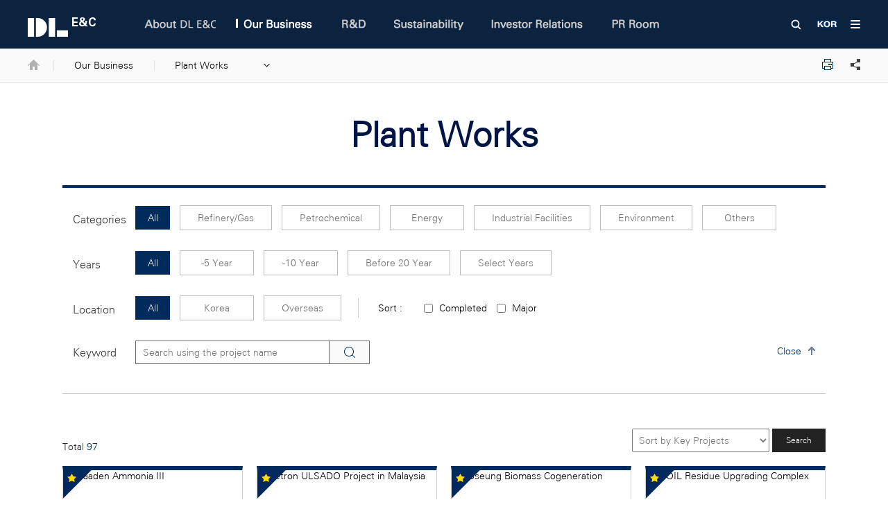

--- FILE ---
content_type: text/html;charset=UTF-8
request_url: https://www.dlenc.co.kr/eng/acpt/plantsList.do
body_size: 53354
content:





	
	
	
	
		
		
	

<!DOCTYPE html PUBLIC "-//W3C//DTD XHTML 1.0 Transitional//EN" "http://www.w3.org/TR/xhtml1/DTD/xhtml1-transitional.dtd">
<html xmlns="http://www.w3.org/1999/xhtml" lang="ko" xml:lang="ko">
<head>
	<!-- [s] Head include -->
	


	<meta http-equiv="Content-Type" content="text/html; charset=UTF-8" />
	<meta http-equiv="Content-Language" content="en" />
	<meta http-equiv="cache-control" content="no-cache" />
	<meta http-equiv="pragma" content="no-cache" />
	<meta name="title" content="Plant Works | DL E&C" />
	<meta name="author" content="DL E&C" />
	<meta name="keywords" content="DL E&C,Plant Works, 디엘이앤씨, DL E&C, DL이엔씨, 디엘이엔씨" />
	<meta name="description" content="Plant Works | DL E&C" />
	<meta http-equiv="X-UA-Compatible" content="IE=edge" />
	<meta name="naver-site-verification" content="ceb607c2f863b8f57198a35de8c62090f07315b5" />
	<!--<link href="/static/images/common/daelim.png" rel="apple-touch-icon" />
	<link href="/static/images/common/daelim_76x76.png" rel="apple-touch-icon" sizes="76x76" />
	<link href="/static/images/common/daelim_120x120.png" rel="apple-touch-icon" sizes="120x120" />
	<link href="/static/images/common/daelim_152x152.png" rel="apple-touch-icon" sizes="152x152" />
	<link href="/static/images/common/daelim_180x180.png" rel="apple-touch-icon" sizes="180x180" />
	<link href="/static/images/common/daelim_192x192.png" rel="icon" sizes="192x192" />
	<link href="/static/images/common/daelim_128x128.png" rel="icon" sizes="128x128" />
	<link rel="shortcut icon" href="/static/images/common/daelim.png" type="image/x-icon" />-->
	<title>Plant Works | DL E&C</title>
	<link href="/eng/static/css/default.css?ver=202511" rel="stylesheet" type="text/css" />
	<script type="text/javascript" src="/eng/static/jquery/jquery.1.11.0.js"></script>
	<script type="text/javascript" src="/eng/static/jquery/jquery-migrate-1.2.1.js"></script>
	<script type="text/javascript" src="/eng/static/jquery/ui/jquery-ui.js"></script>
	<script type="text/javascript" src="/eng/static/jquery/plugins/placeholder/jquery.placeholder.min.js"></script>
	<script type="text/javascript" src="/eng/static/jquery/plugins/jquery.actual.min.js"></script>
	<script type="text/javascript" src="/eng/static/jquery/plugins/slick.js"></script>
	<script type="text/javascript" src="/eng/static/js/common.js?ver=202511"></script>
	<!-- Google Tag Manager -->
	<script>(function(w,d,s,l,i){w[l]=w[l]||[];w[l].push({'gtm.start':
		new Date().getTime(),event:'gtm.js'});var f=d.getElementsByTagName(s)[0],
		j=d.createElement(s),dl=l!='dataLayer'?'&l='+l:'';j.async=true;j.src=
		'https://www.googletagmanager.com/gtm.js?id='+i+dl;f.parentNode.insertBefore(j,f);
		})(window,document,'script','dataLayer','GTM-N24M82Q');</script>
		<!-- End Google Tag Manager -->
	<!-- [e] Head include //-->
	<script type="text/javascript" src="/static/jquery/plugins/mask/jquery.mask.min.js"></script>
	<script type="text/javascript" src="/eng/static/js/acptList.js?version=1762800141656"></script>
</head>

<body>
<!-- [s] Header -->
	

<!-- GA4 BEGIN INCLUDE GOOGLE TAG MANAGER -->
<script>
	(
		function(w,d,s,l,i){
			w[l]=w[l]||[];
			w[l].push({'gtm.start':new Date().getTime(),event:'gtm.js'});
			var f=d.getElementsByTagName(s)[0],j=d.createElement(s),dl=l!='dataLayer'?'&l='+l:'';
			j.async=true;
			j.src='https://www.googletagmanager.com/gtm.js?id='+i+dl;
			f.parentNode.insertBefore(j,f);
		}
	)
	(window,document,'script','dataLayer','GTM-W2BVBM4');
</script>
<!-- Google Tag Manager (noscript) -->
<noscript>
	<iframe src="https://www.googletagmanager.com/ns.html?id=GTM-W2BVBM4" height="0" width="0" style="display:none;visibility:hidden"></iframe>
</noscript>
<!-- GA4 END INCLUDE GOOGLE TAG MANAGER -->


<!-- Google Tag Manager (noscript) -->
<noscript><iframe src="https://www.googletagmanager.com/ns.html?id=GTM-N24M82Q"
height="0" width="0" style="display:none;visibility:hidden"></iframe></noscript>
<!-- End Google Tag Manager (noscript) -->

<ul id="skipnavi">
	<li><a href="#content">Go to content</a></li>
</ul>
<div class="wrapper">
	<!-- cls:header -->
	<div class="header">
		<div class="rela">
			<h1><a href="/eng/main.do">DL E&C</a></h1>
			<ul class="gnb on">
				
				
					
					<li class="m01">
						<a href="/eng/daelim/overview/Intro.do" class="rootItem">About DL E&amp;C</a>
						<div class="underline"></div>
						
							<div class="item">
								<ul>
								
									
									
									
									<li><a href="/eng/daelim/overview/Intro.do">Company</a></li>
								
									
									
									
									<li><a href="/eng/daelim/Ceo.do">CEO Message</a></li>
								
									
									
									
									<li><a href="/eng/daelim/history/History.do">History</a></li>
								
									
									
									
									<li><a href="/eng/daelim/Affiliates.do">Affiliates</a></li>
								
									
									
									
									<li><a href="/eng/daelim/overview/Office.do">Contact</a></li>
								
								</ul>
							</div>
						
					</li>
				
					
					<li class="m02">
						<a href="/eng/biz/Intro.do" class="rootItem on">Our Business</a>
						<div class="underline on"></div>
						
							<div class="item">
								<ul>
								
									
									
									
									<li><a href="/eng/biz/Intro.do">Our Service</a></li>
								
									
									
									
									<li><a href="/eng/acpt/plantsList.do" class="selected_sub">Plant Works</a></li>
								
									
									
									
									<li><a href="/eng/acpt/civilList.do">Civil Works</a></li>
								
									
									
									
									<li><a href="/eng/acpt/constructionList.do">Building Works</a></li>
								
									
									
									
									<li><a href="/eng/acpt/housingList.do">Housing Works</a></li>
								
								</ul>
							</div>
						
					</li>
				
					
					<li class="m03">
						<a href="/eng/rnd/center/Rnd01.do" class="rootItem">R&amp;D</a>
						<div class="underline"></div>
						
							<div class="item">
								<ul>
								
									
									
									
									<li><a href="/eng/rnd/center/Rnd01.do">Future <br />Technology <br />Center</a></li>
								
									
									
									
									<li><a href="/eng/rnd/area/Housing01.do">Technical <br />capability</a></li>
								
									
									
									
									<li><a href="/eng/rnd/RndCert.do">Intellectual<br />Property<br />Rights</a></li>
								
								</ul>
							</div>
						
					</li>
				
					
					<li class="m04">
						<a href="/eng/sustain/manage/Report01.do" class="rootItem">Sustainability</a>
						<div class="underline"></div>
						
							<div class="item">
								<ul>
								
									
									
									
									<li><a href="/eng/sustain/manage/Report01.do">Sustainability<br />Report</a></li>
								
									
									
									
									<li><a href="/eng/sustain/degree/Intro.do">Ethical<br />Management</a></li>
								
									
									
									
									<li><a href="/eng/sustain/coexistence/Intro.do">Shared Growth<br />Management</a></li>
								
									
									
									
									<li><a href="/eng/sustain/quality/Quality.do">Quality Policy</a></li>
								
									
									
									
									<li><a href="/eng/sustain/safety/Safety.do">Health &amp; Safety<br /> Management <br />Policy</a></li>
								
									
									
									
									<li><a href="/eng/sustain/environment/Env.do">Environment<br />Policy</a></li>
								
									
									
									
									<li><a href="/eng/sustain/ActVideoList.do">Social<br />Contribution</a></li>
								
								</ul>
							</div>
						
					</li>
				
					
					<li class="m05">
						<a href="/eng/ir/financial/GroupHighlights.do" class="rootItem">Investor Relations</a>
						<div class="underline"></div>
						
							<div class="item">
								<ul>
								
									
									
									
									<li><a href="/eng/ir/financial/GroupHighlights.do">Group Highlights</a></li>
								
									
									
									
									<li><a href="/eng/ir/IrMaterials.do">IR Materials</a></li>
								
									
									
									
									<li><a href="/eng/ir/financial/Highlight.do">Financial Information</a></li>
								
									
									
									
									<li><a href="/eng/ir/govern/GovernInfo.do">Corporate Governance</a></li>
								
									
									
									
									<li><a href="/eng/ir/EsgRating.do">ESG</a></li>
								
								</ul>
							</div>
						
					</li>
				
					
					<li class="m06">
						<a href="/eng/daelim/pr/NewsList.do" class="rootItem">PR Room</a>
						<div class="underline"></div>
						
							<div class="item">
								<ul>
								
									
									
									
									<li><a href="/eng/daelim/pr/NewsList.do">News</a></li>
								
									
									
									
									<li><a href="/eng/daelim/pr/Film.do">PR Film</a></li>
								
									
									
									
									<li><a href="/eng/daelim/pr/Cibi.do">CI/BI</a></li>
								
								</ul>
							</div>
						
					</li>
				
				<li class="menu_banner_li">
					<!-- 네비게이션 in banner -->
					<div class="menu_banner_warp item">
						<div class="menu_banner">
							<p>
								DL Chemical
							</p>
							<a href="https://www.dlchemical.co.kr/en" target="_blank" title="DL Chemical new window">
								GO
							</a>
							<img src="/static/images/common/main_nav_banner.jpg" alt="DL Chemical" />
						</div>
					</div><!-- //네비게이션 in banner -->
				</li>

			</ul>
			<div class="gnbbg"></div>
			<div class="etc">
				<a href="javascript:void(0)" class="btnSearchOpen">Search Box</a>
				<div class="searchbox">
					<form name="google_search_form" class="TopSchbox" id="google_search_form" action="/eng/etc/Search.do" onsubmit="return totalSearch();">
						<label for="topSearch" class="hidden">search keyword</label>
						<input type="text" class="inp val" id="topSearch" name="q" placeholder="Please enter a keyword" />
						<input type="image" src="/static/images/btn/btn_search.png" alt="search" class="btnTotalSearch" title="Search" />
					</form>
				</div>
				<a href="/main.do" class="btnLang">Go home Korean</a>
				<a href="/eng/etc/Sitemap.do" title="open Modal Popup" class="btnTotalOpen">SITEMAP</a>
			</div>
		</div>

		
			<div class="subTreeMenu">
				<div class="rela">
					<ul>
						
						
							
								<li style="width: 37px;"><a href="/eng/main.do"><img src="/static/images/ico/ico_home.png" alt="home" /></a></li>
							
							
						
						
						
							
							
								<li class="firstMenu">
									
										
										
											<span>Our Business</span>
										
									
									
								</li>
							
						
						
						
							
							
								<li class="firstMenu">
									
										
											<a href="/eng/acpt/plantsList.do" onclick="return false;"><span>Plant Works</span></a>
										
										
									
									
										<ul class="treeBox">
											
											
												
												<li>
													
													<a href="/eng/biz/Intro.do">Our Service</a>
												</li>
											
												
												<li>
													
													<a href="/eng/acpt/plantsList.do" class="on">Plant Works</a>
												</li>
											
												
												<li>
													
													<a href="/eng/acpt/civilList.do">Civil Works</a>
												</li>
											
												
												<li>
													
													<a href="/eng/acpt/constructionList.do">Building Works</a>
												</li>
											
												
												<li>
													
													<a href="/eng/acpt/housingList.do">Housing Works</a>
												</li>
											
										</ul>
									
								</li>
							
						
						
					</ul>
					
					<div class="contentEtc">
						<a href="javascript:void(0)" onclick="printDoc()"><img src="/static/images/ico/ico_print01.png" alt="print" /></a>
						<a href="javascript:void(0)" class="btn_share"><img src="/static/images/ico/ico_share01.png" alt="sns share" /></a>
						<div class="snsbox">
							<a href="javascript:void(0)" onclick="sharerTwitter(location.href, 'DL E&C');return false;" class="sns_tw" title="New Window">Twitter</a>
							<a href="javascript:void(0)" onclick="sharerFaceBook(location.href, 'DL E&C');return false;" class="sns_fb"  title="New Window">FaceBook</a>
							<a href="javascript:void(0)" onclick="sharerLinkedIn(location.href, 'DL E&C');return false;" class="sns_li"  title="New Window">LinkedIn</a>
							<a href="javascript:void(0)" onclick="sharerGooglePlus(location.href, 'DL E&C');return false;" class="sns_gp"  title="New Window">GooglePlus</a>
							<a href="javascript:void(0)" onclick="sharerURL(location.href, 'DL E&C');return false;" class="linkCopy"  title="New Window">URL copy</a>
						</div>
					</div>
				</div>
			</div>
		
	</div><!--// cls:header -->

	
		<!-- cls:content -->
		<div class="content subContent" id="content">
	
<!-- [e] Header //-->

	


	
		
		
			<!-- 컨텐츠영역-->
			<div class="rela">
				
					
					
						<h2 class="subTitle">Plant Works</h2>
					
				

				
				
				<!-- 탭1 영역 시작 -->
				
				
				<!-- 탭1 영역 끝 -->
			</div>
		
	



	<div class="rela">
		<form id="pageinfo" name="pageinfo" method="post" action="plantsList.do" onsubmit="return search();">
		<input type="hidden" name="iPagesPerNavigator" id="iPagesPerNavigator" value="8" autocomplete="off" />
		<input type="hidden" name="currentPage" id="currentPage" value="1" autocomplete="off" />
		<input type="hidden" name="cd_mnu" id="cd_mnu" value="EU017" autocomplete="off" />
		<input type="hidden" name="cl_biz" id="cl_biz" value="04" autocomplete="off" />
		<input type="hidden" name="ynTopList" id="ynTopList" value="" autocomplete="off" />
		<input type="hidden" name="searchkind" id="searchkind" value="nm_project" autocomplete="off" />

			<div class="biz_contSearchbox seachbox04">
				<div class="biz_contSearchForm">
					<div class="label">Categories</div>
					<div class="form">
						<input type="radio" name="cd_acpt" id="cd_acpt_all" value="" checked="checked" />
						<a href="javascript:void(0)" class="btn_cd_acpt_all btn_cd_acpt on" title="All"><label for="cd_acpt_all">All</label></a>

						
						<input type="radio" name="cd_acpt" id="cd_acpt_14" value="14" />
						<a href="javascript:void(0)" class="btn_cd_acpt"><label for="cd_acpt_14">Refinery/Gas</label></a>
						
						<input type="radio" name="cd_acpt" id="cd_acpt_15" value="15" />
						<a href="javascript:void(0)" class="btn_cd_acpt"><label for="cd_acpt_15">Petrochemical</label></a>
						
						<input type="radio" name="cd_acpt" id="cd_acpt_16" value="16" />
						<a href="javascript:void(0)" class="btn_cd_acpt"><label for="cd_acpt_16">Energy</label></a>
						
						<input type="radio" name="cd_acpt" id="cd_acpt_17" value="17" />
						<a href="javascript:void(0)" class="btn_cd_acpt"><label for="cd_acpt_17">Industrial Facilities</label></a>
						
						<input type="radio" name="cd_acpt" id="cd_acpt_18" value="18" />
						<a href="javascript:void(0)" class="btn_cd_acpt"><label for="cd_acpt_18">Environment</label></a>
						
						<input type="radio" name="cd_acpt" id="cd_acpt_19" value="19" />
						<a href="javascript:void(0)" class="btn_cd_acpt"><label for="cd_acpt_19">Others</label></a>
						

					</div>
				</div>
				<div class="biz_contSearchForm">
					<div class="label">Years</div>
					<div class="form ofa">
						<input type="radio" name="yn_dt_prev" id="yn_dt_prev_all" value="" checked="checked" /><a href="javascript:void(0)" class="btn_yn_dt_prev_all btn_yn_dt_prev on" title="All"><label for="yn_dt_prev_all">All</label></a>
						<input type="radio" name="yn_dt_prev" id="yn_dt_prev_5" value="5" /><a href="javascript:void(0)" class="btn_yn_dt_prev" title="5 Year"><label for="yn_dt_prev_5">-5 Year</label></a>
						<input type="radio" name="yn_dt_prev" id="yn_dt_prev_10" value="10" /><a href="javascript:void(0)" class="btn_yn_dt_prev" title="10 Year"><label for="yn_dt_prev_10">-10 Year</label></a>
						<input type="radio" name="yn_dt_prev" id="yn_dt_prev_Y" value="Y" /><a href="javascript:void(0)" class="btn_yn_dt_prev"><label for="yn_dt_prev_Y">Before 20 Year</label></a>
						<input type="radio" name="yn_dt_prev" id="yn_dt_prev_C" value="C" /><a href="javascript:void(0)" class="btn_yn_dt_prev" title="Select Years"><label for="yn_dt_prev_C">Select Years</label></a>
						<div id="periodArea" class="etc" style="display: none;">
							<label for="dt_from" class="hidden">Years start</label>
							<input type="text" name="dt_from" id="dt_from" class="inp w90" value="" />
							<span>~</span>
							<label for="dt_to" class="hidden">Years end</label>
							<input type="text" name="dt_to" id="dt_to" class="inp w90" value="" />
						</div>
					</div>
				</div>
				<div class="biz_contSearchForm">
					<div class="label">Location</div>
					<div class="form">
						<input type="radio" name="yn_foreign" id="yn_foreign_all" value="" checked="checked" /><a href="javascript:void(0)" class="btn_yn_foreign_all btn_yn_foreign on" title="All"><label for="yn_foreign_all">All</label></a>
						<input type="radio" name="yn_foreign" id="yn_foreign_N" value="N" /><a href="javascript:void(0)" class="btn_yn_foreign" title="Korea"><label for="yn_foreign_N">Korea</label></a>
						<input type="radio" name="yn_foreign" id="yn_foreign_Y" value="Y" /><a href="javascript:void(0)" class="btn_yn_foreign" title="Overseas"><label for="yn_foreign_Y">Overseas</label></a>
						<div class="etc">
							<span class="first">Sort :</span>
							<input type="checkbox" name="yn_const_complete" id="yn_const_complete" value="Y" />
							<label for="yn_const_complete">Completed</label>
							<input type="checkbox" name="yn_rpst" id="yn_rpst" value="Y" />
							<label for="yn_rpst">Major</label>
						</div>
					</div>
				</div>
				<div class="biz_contSearchBtn">
					<label for="searchword" class="biz_kewordText">Keyword</label>
					<input type="text" class="inp" name="searchword" id="searchword" value="" autocomplete="off" placeholder="Search using the project name" />
					<input type="submit" class="btnSearch01" value="Search" />
					<a href="javascript:void(0)" class="btnToggle" title="Close">Close</a>
				</div>
			</div>

			<div class="listSearchBox t03">
					<p class="total">Total <span id="txtTotalCount">97</span></p>
					<label for="sort" class="hidden">Sort by Keyword</label>
					<select id="sort" name="sort">
						<option value="1" selected="selected">Sort by Key Projects</option>
						<option value="2">Sort by Recent Projects</option>
						<option value="3">Sort by Domestic Projects</option>
						<option value="4">Sort by Overseas Projects</option>
					</select>
					<input type="submit" class="btnType01" value="Search" />
			</div>

		</form>

		<div class="biz_contList">
			<div class="emptyList disn">
				There is no search result
			</div>
			

			
				<ul id="dataList">

					
						<li id="line1">
						
						
							
							
								
							
							
							

								
										<div id="item170062" class="item item0 detailItem page1">
											<input type="hidden" name="itemNo" value="0" />
											<input type="hidden" name="projectcode" value="170062" />
											
												<span class="cate">Major</span>
											
											
												<a href="plantsView.do?cd_mnu=EU017&amp;cl_biz=04&amp;cd_acpt=&amp;yn_dt_prev=&amp;dt_from=&amp;dt_to=&amp;yn_foreign=&amp;yn_const_complete=&amp;yn_rpst=&amp;sort=&amp;searchkind=&amp;searchword=&amp;currentPage=1&amp;projectcode=170062" class="img btnView">
													<span class="ico_search">
														<img src="/static/images/ico/ico_search05.png" alt="" />
													</span>
													<img src="/upload/biz/acpt/acpt_20234125421898.jpg" alt="Maaden Ammonia III" />
												</a>
											

											<a href="plantsView.do?cd_mnu=EU017&amp;cl_biz=04&amp;cd_acpt=&amp;yn_dt_prev=&amp;dt_from=&amp;dt_to=&amp;yn_foreign=&amp;yn_const_complete=&amp;yn_rpst=&amp;sort=&amp;searchkind=&amp;searchword=&amp;currentPage=1&amp;projectcode=170062" class="bmSubj btnView">Maaden Ammonia III</a>

											<ul>
												
												<li>
													<span class="txt01">Address</span>
													<span class="txt02">
														
															
																Ras Al-Khair, Saudi Arabia 
															
															
														
													</span>
												</li>
												
												
												
												
												<li>
													<span class="txt01">Term</span>
													<span class="txt02">
														
															<!-- 2018.11.01 -->
															2018
															
														
														

														
															~
														

														
															<!-- 2022.06.18 -->
															2022
															
														
													</span>
												</li>
												
											</ul>
											
											<!--
												<a href="plantsView.do?cd_mnu=EU017&amp;cl_biz=04&amp;cd_acpt=&amp;yn_dt_prev=&amp;dt_from=&amp;dt_to=&amp;yn_foreign=&amp;yn_const_complete=&amp;yn_rpst=&amp;sort=&amp;searchkind=&amp;searchword=&amp;currentPage=1&amp;projectcode=170062" class="btnDetail btnView" id="targetItem170062">View Detail</a>
											-->
										</div>
								
								
							
							
						
							
							
								
							
							
							
							
						
							
							
								
							
							
							
							
						
							
							
								
							
							
							
							
								
							
						
							
							
								
							
							
							

								
										<div id="item120417" class="item item4 detailItem page1">
											<input type="hidden" name="itemNo" value="4" />
											<input type="hidden" name="projectcode" value="120417" />
											
												<span class="cate">Major</span>
											
											
												<a href="plantsView.do?cd_mnu=EU017&amp;cl_biz=04&amp;cd_acpt=&amp;yn_dt_prev=&amp;dt_from=&amp;dt_to=&amp;yn_foreign=&amp;yn_const_complete=&amp;yn_rpst=&amp;sort=&amp;searchkind=&amp;searchword=&amp;currentPage=1&amp;projectcode=120417" class="img btnView">
													<span class="ico_search">
														<img src="/static/images/ico/ico_search05.png" alt="" />
													</span>
													<img src="/upload/biz/acpt/acpt_2019893633693.jpg" alt="Pagbilao 420MW Coal Fired Power" />
												</a>
											

											<a href="plantsView.do?cd_mnu=EU017&amp;cl_biz=04&amp;cd_acpt=&amp;yn_dt_prev=&amp;dt_from=&amp;dt_to=&amp;yn_foreign=&amp;yn_const_complete=&amp;yn_rpst=&amp;sort=&amp;searchkind=&amp;searchword=&amp;currentPage=1&amp;projectcode=120417" class="bmSubj btnView">Pagbilao 420MW Coal Fired Power</a>

											<ul>
												
												<li>
													<span class="txt01">Address</span>
													<span class="txt02">
														
															
																Barangay Ibabang Polo, Pagbilao, Quezon, Republic of Philippines 
															
															
														
													</span>
												</li>
												
												
												<li>
													<span class="txt01">Client</span>
													<span class="txt02">Pagbilao Energy Corporation(SPC)</span>
												</li>
												
												
												
												<li>
													<span class="txt01">Term</span>
													<span class="txt02">
														
															<!-- 2014.05.30 -->
															2014
															
														
														

														
															~
														

														
															<!-- 2017.12.25 -->
															2017
															
														
													</span>
												</li>
												
											</ul>
											
											<!--
												<a href="plantsView.do?cd_mnu=EU017&amp;cl_biz=04&amp;cd_acpt=&amp;yn_dt_prev=&amp;dt_from=&amp;dt_to=&amp;yn_foreign=&amp;yn_const_complete=&amp;yn_rpst=&amp;sort=&amp;searchkind=&amp;searchword=&amp;currentPage=1&amp;projectcode=120417" class="btnDetail btnView" id="targetItem120417">View Detail</a>
											-->
										</div>
								
								
							
							
						
							
							
								
							
							
							
							
						
							
							
								
							
							
							
							
						
							
							
								
							
							
							
							
								
							
						
						</li>
					
						<li id="line2">
						
						
							
							
								
							
							
							
							
						
							
							
								
							
							
							

								
										<div id="item180183" class="item item1 detailItem page1">
											<input type="hidden" name="itemNo" value="1" />
											<input type="hidden" name="projectcode" value="180183" />
											
												<span class="cate">Major</span>
											
											
												<a href="plantsView.do?cd_mnu=EU017&amp;cl_biz=04&amp;cd_acpt=&amp;yn_dt_prev=&amp;dt_from=&amp;dt_to=&amp;yn_foreign=&amp;yn_const_complete=&amp;yn_rpst=&amp;sort=&amp;searchkind=&amp;searchword=&amp;currentPage=1&amp;projectcode=180183" class="img btnView">
													<span class="ico_search">
														<img src="/static/images/ico/ico_search05.png" alt="" />
													</span>
													<img src="/upload/biz/acpt/acpt_20234125747811.jpg" alt="Petron ULSADO Project in Malaysia" />
												</a>
											

											<a href="plantsView.do?cd_mnu=EU017&amp;cl_biz=04&amp;cd_acpt=&amp;yn_dt_prev=&amp;dt_from=&amp;dt_to=&amp;yn_foreign=&amp;yn_const_complete=&amp;yn_rpst=&amp;sort=&amp;searchkind=&amp;searchword=&amp;currentPage=1&amp;projectcode=180183" class="bmSubj btnView">Petron ULSADO Project in Malaysia</a>

											<ul>
												
												<li>
													<span class="txt01">Address</span>
													<span class="txt02">
														
															
																Port Dickson, Negeri Sembilan, Malaysia 
															
															
														
													</span>
												</li>
												
												
												<li>
													<span class="txt01">Client</span>
													<span class="txt02">Petron Malaysia Refining & Marketing Bhd.</span>
												</li>
												
												
												
												<li>
													<span class="txt01">Term</span>
													<span class="txt02">
														
															<!-- 2018.08.01 -->
															2018
															
														
														

														
															~
														

														
															<!-- 2021.03.05 -->
															2021
															
														
													</span>
												</li>
												
											</ul>
											
											<!--
												<a href="plantsView.do?cd_mnu=EU017&amp;cl_biz=04&amp;cd_acpt=&amp;yn_dt_prev=&amp;dt_from=&amp;dt_to=&amp;yn_foreign=&amp;yn_const_complete=&amp;yn_rpst=&amp;sort=&amp;searchkind=&amp;searchword=&amp;currentPage=1&amp;projectcode=180183" class="btnDetail btnView" id="targetItem180183">View Detail</a>
											-->
										</div>
								
								
							
							
						
							
							
								
							
							
							
							
						
							
							
								
							
							
							
							
								
							
						
							
							
								
							
							
							
							
						
							
							
								
							
							
							

								
										<div id="item120476" class="item item5 detailItem page1">
											<input type="hidden" name="itemNo" value="5" />
											<input type="hidden" name="projectcode" value="120476" />
											
												<span class="cate">Major</span>
											
											
												<a href="plantsView.do?cd_mnu=EU017&amp;cl_biz=04&amp;cd_acpt=&amp;yn_dt_prev=&amp;dt_from=&amp;dt_to=&amp;yn_foreign=&amp;yn_const_complete=&amp;yn_rpst=&amp;sort=&amp;searchkind=&amp;searchword=&amp;currentPage=1&amp;projectcode=120476" class="img btnView">
													<span class="ico_search">
														<img src="/static/images/ico/ico_search05.png" alt="" />
													</span>
													<img src="/upload/biz/acpt/acpt_201989332432.jpg" alt="Sohar Refinery Improvement" />
												</a>
											

											<a href="plantsView.do?cd_mnu=EU017&amp;cl_biz=04&amp;cd_acpt=&amp;yn_dt_prev=&amp;dt_from=&amp;dt_to=&amp;yn_foreign=&amp;yn_const_complete=&amp;yn_rpst=&amp;sort=&amp;searchkind=&amp;searchword=&amp;currentPage=1&amp;projectcode=120476" class="bmSubj btnView">Sohar Refinery Improvement</a>

											<ul>
												
												<li>
													<span class="txt01">Address</span>
													<span class="txt02">
														
															
																Peripheral Rd, Liwa, oman 
															
															
														
													</span>
												</li>
												
												
												<li>
													<span class="txt01">Client</span>
													<span class="txt02">ORPIC</span>
												</li>
												
												
												
												<li>
													<span class="txt01">Term</span>
													<span class="txt02">
														
															<!-- 2013.11.25 -->
															2013
															
														
														

														
															~
														

														
															<!-- 2016.11.24 -->
															2016
															
														
													</span>
												</li>
												
											</ul>
											
											<!--
												<a href="plantsView.do?cd_mnu=EU017&amp;cl_biz=04&amp;cd_acpt=&amp;yn_dt_prev=&amp;dt_from=&amp;dt_to=&amp;yn_foreign=&amp;yn_const_complete=&amp;yn_rpst=&amp;sort=&amp;searchkind=&amp;searchword=&amp;currentPage=1&amp;projectcode=120476" class="btnDetail btnView" id="targetItem120476">View Detail</a>
											-->
										</div>
								
								
							
							
						
							
							
								
							
							
							
							
						
							
							
								
							
							
							
							
								
							
						
						</li>
					
						<li id="line3">
						
						
							
							
								
							
							
							
							
						
							
							
								
							
							
							
							
						
							
							
								
							
							
							

								
										<div id="item160327" class="item item2 detailItem page1">
											<input type="hidden" name="itemNo" value="2" />
											<input type="hidden" name="projectcode" value="160327" />
											
												<span class="cate">Major</span>
											
											
												<a href="plantsView.do?cd_mnu=EU017&amp;cl_biz=04&amp;cd_acpt=&amp;yn_dt_prev=&amp;dt_from=&amp;dt_to=&amp;yn_foreign=&amp;yn_const_complete=&amp;yn_rpst=&amp;sort=&amp;searchkind=&amp;searchword=&amp;currentPage=1&amp;projectcode=160327" class="img btnView">
													<span class="ico_search">
														<img src="/static/images/ico/ico_search05.png" alt="" />
													</span>
													<img src="/upload/biz/acpt/acpt_201981044346.jpg" alt="Poseung Biomass Cogeneration" />
												</a>
											

											<a href="plantsView.do?cd_mnu=EU017&amp;cl_biz=04&amp;cd_acpt=&amp;yn_dt_prev=&amp;dt_from=&amp;dt_to=&amp;yn_foreign=&amp;yn_const_complete=&amp;yn_rpst=&amp;sort=&amp;searchkind=&amp;searchword=&amp;currentPage=1&amp;projectcode=160327" class="bmSubj btnView">Poseung Biomass Cogeneration</a>

											<ul>
												
												<li>
													<span class="txt01">Address</span>
													<span class="txt02">
														
															
																82, Pyeongtaekhang-ro 156beon-gil, Poseung-eup, Pyeongtaek-si, Gyeonggi-do, Republic of Korea 
															
															
														
													</span>
												</li>
												
												
												<li>
													<span class="txt01">Client</span>
													<span class="txt02">Poseung green power</span>
												</li>
												
												
												
												<li>
													<span class="txt01">Term</span>
													<span class="txt02">
														
															<!-- 2016.03.01 -->
															2016
															
														
														

														
															~
														

														
															<!-- 2019.05.31 -->
															2019
															
														
													</span>
												</li>
												
											</ul>
											
											<!--
												<a href="plantsView.do?cd_mnu=EU017&amp;cl_biz=04&amp;cd_acpt=&amp;yn_dt_prev=&amp;dt_from=&amp;dt_to=&amp;yn_foreign=&amp;yn_const_complete=&amp;yn_rpst=&amp;sort=&amp;searchkind=&amp;searchword=&amp;currentPage=1&amp;projectcode=160327" class="btnDetail btnView" id="targetItem160327">View Detail</a>
											-->
										</div>
								
								
							
							
						
							
							
								
							
							
							
							
								
							
						
							
							
								
							
							
							
							
						
							
							
								
							
							
							
							
						
							
							
								
							
							
							

								
										<div id="item120609" class="item item6 detailItem page1">
											<input type="hidden" name="itemNo" value="6" />
											<input type="hidden" name="projectcode" value="120609" />
											
												<span class="cate">Major</span>
											
											
												<a href="plantsView.do?cd_mnu=EU017&amp;cl_biz=04&amp;cd_acpt=&amp;yn_dt_prev=&amp;dt_from=&amp;dt_to=&amp;yn_foreign=&amp;yn_const_complete=&amp;yn_rpst=&amp;sort=&amp;searchkind=&amp;searchword=&amp;currentPage=1&amp;projectcode=120609" class="img btnView">
													<span class="ico_search">
														<img src="/static/images/ico/ico_search05.png" alt="" />
													</span>
													<img src="/upload/biz/acpt/acpt_2019810508383.jpg" alt="Umm Wu al EPC Project - Ammonia Plant" />
												</a>
											

											<a href="plantsView.do?cd_mnu=EU017&amp;cl_biz=04&amp;cd_acpt=&amp;yn_dt_prev=&amp;dt_from=&amp;dt_to=&amp;yn_foreign=&amp;yn_const_complete=&amp;yn_rpst=&amp;sort=&amp;searchkind=&amp;searchword=&amp;currentPage=1&amp;projectcode=120609" class="bmSubj btnView">Umm Wu al EPC Project - Ammonia Plant</a>

											<ul>
												
												<li>
													<span class="txt01">Address</span>
													<span class="txt02">
														
															
																Ras Al Khair, Saudi Arabia 
															
															
														
													</span>
												</li>
												
												
												<li>
													<span class="txt01">Client</span>
													<span class="txt02">Saudi Arabian Mining Company</span>
												</li>
												
												
												
												<li>
													<span class="txt01">Term</span>
													<span class="txt02">
														
															<!-- 2013.07.01 -->
															2013
															
														
														

														
															~
														

														
															<!-- 2016.09.30 -->
															2016
															
														
													</span>
												</li>
												
											</ul>
											
											<!--
												<a href="plantsView.do?cd_mnu=EU017&amp;cl_biz=04&amp;cd_acpt=&amp;yn_dt_prev=&amp;dt_from=&amp;dt_to=&amp;yn_foreign=&amp;yn_const_complete=&amp;yn_rpst=&amp;sort=&amp;searchkind=&amp;searchword=&amp;currentPage=1&amp;projectcode=120609" class="btnDetail btnView" id="targetItem120609">View Detail</a>
											-->
										</div>
								
								
							
							
						
							
							
								
							
							
							
							
								
							
						
						</li>
					
						<li id="line4">
						
						
							
							
								
							
							
							
							
						
							
							
								
							
							
							
							
						
							
							
								
							
							
							
							
						
							
							
								
							
							
							

								
										<div id="item140416" class="item item3 detailItem page1">
											<input type="hidden" name="itemNo" value="3" />
											<input type="hidden" name="projectcode" value="140416" />
											
												<span class="cate">Major</span>
											
											
												<a href="plantsView.do?cd_mnu=EU017&amp;cl_biz=04&amp;cd_acpt=&amp;yn_dt_prev=&amp;dt_from=&amp;dt_to=&amp;yn_foreign=&amp;yn_const_complete=&amp;yn_rpst=&amp;sort=&amp;searchkind=&amp;searchword=&amp;currentPage=1&amp;projectcode=140416" class="img btnView">
													<span class="ico_search">
														<img src="/static/images/ico/ico_search05.png" alt="" />
													</span>
													<img src="/upload/biz/acpt/acpt_201989403766.jpg" alt="S-OIL Residue Upgrading Complex" />
												</a>
											

											<a href="plantsView.do?cd_mnu=EU017&amp;cl_biz=04&amp;cd_acpt=&amp;yn_dt_prev=&amp;dt_from=&amp;dt_to=&amp;yn_foreign=&amp;yn_const_complete=&amp;yn_rpst=&amp;sort=&amp;searchkind=&amp;searchword=&amp;currentPage=1&amp;projectcode=140416" class="bmSubj btnView">S-OIL Residue Upgrading Complex</a>

											<ul>
												
												<li>
													<span class="txt01">Address</span>
													<span class="txt02">
														
															
																68, Onsan-ro, Onsan-eup, Ulju-gun, Ulsan, Republic of Korea 
															
															
														
													</span>
												</li>
												
												
												<li>
													<span class="txt01">Client</span>
													<span class="txt02">S-OIL CORPORATION</span>
												</li>
												
												
												
												<li>
													<span class="txt01">Term</span>
													<span class="txt02">
														
															<!-- 2015.06.01 -->
															2015
															
														
														

														
															~
														

														
															<!-- 2018.10.26 -->
															2018
															
														
													</span>
												</li>
												
											</ul>
											
											<!--
												<a href="plantsView.do?cd_mnu=EU017&amp;cl_biz=04&amp;cd_acpt=&amp;yn_dt_prev=&amp;dt_from=&amp;dt_to=&amp;yn_foreign=&amp;yn_const_complete=&amp;yn_rpst=&amp;sort=&amp;searchkind=&amp;searchword=&amp;currentPage=1&amp;projectcode=140416" class="btnDetail btnView" id="targetItem140416">View Detail</a>
											-->
										</div>
								
								
							
							
								
							
						
							
							
								
							
							
							
							
						
							
							
								
							
							
							
							
						
							
							
								
							
							
							
							
						
							
							
								
							
							
							

								
										<div id="item110283" class="item item7 detailItem page1">
											<input type="hidden" name="itemNo" value="7" />
											<input type="hidden" name="projectcode" value="110283" />
											
												<span class="cate">Major</span>
											
											
												<a href="plantsView.do?cd_mnu=EU017&amp;cl_biz=04&amp;cd_acpt=&amp;yn_dt_prev=&amp;dt_from=&amp;dt_to=&amp;yn_foreign=&amp;yn_const_complete=&amp;yn_rpst=&amp;sort=&amp;searchkind=&amp;searchword=&amp;currentPage=1&amp;projectcode=110283" class="img btnView">
													<span class="ico_search">
														<img src="/static/images/ico/ico_search05.png" alt="" />
													</span>
													<img src="/upload/biz/acpt/acpt_2019895123105.jpg" alt="Saudi Rabigh II CP-1/CP-2" />
												</a>
											

											<a href="plantsView.do?cd_mnu=EU017&amp;cl_biz=04&amp;cd_acpt=&amp;yn_dt_prev=&amp;dt_from=&amp;dt_to=&amp;yn_foreign=&amp;yn_const_complete=&amp;yn_rpst=&amp;sort=&amp;searchkind=&amp;searchword=&amp;currentPage=1&amp;projectcode=110283" class="bmSubj btnView">Saudi Rabigh II CP-1/CP-2</a>

											<ul>
												
												<li>
													<span class="txt01">Address</span>
													<span class="txt02">
														
															
																Petro Rabigh？ Rabigh saudi Arabia 
															
															
														
													</span>
												</li>
												
												
												<li>
													<span class="txt01">Client</span>
													<span class="txt02">Petro Rabigh Company (PRC) </span>
												</li>
												
												
												
												<li>
													<span class="txt01">Term</span>
													<span class="txt02">
														
															<!-- 2012.07.18 -->
															2012
															
														
														

														
															~
														

														
															<!-- 2016.09.29 -->
															2016
															
														
													</span>
												</li>
												
											</ul>
											
											<!--
												<a href="plantsView.do?cd_mnu=EU017&amp;cl_biz=04&amp;cd_acpt=&amp;yn_dt_prev=&amp;dt_from=&amp;dt_to=&amp;yn_foreign=&amp;yn_const_complete=&amp;yn_rpst=&amp;sort=&amp;searchkind=&amp;searchword=&amp;currentPage=1&amp;projectcode=110283" class="btnDetail btnView" id="targetItem110283">View Detail</a>
											-->
										</div>
								
								
							
							
								
							
						
						</li>
					

				</ul>
			
			
			
				<!-- 하단 더보기 버튼 -->
				<a class="btnListMore02" id="btnMore" href="plantsList.do?cd_mnu=EU017&amp;cl_biz=04&amp;cd_acpt=&amp;yn_dt_prev=&amp;dt_from=&amp;dt_to=&amp;yn_foreign=&amp;yn_const_complete=&amp;yn_rpst=&amp;sort=&amp;searchkind=&amp;searchword=&amp;currentPage=2&amp;ynTopList=Y" onclick="loadData();return false;"><strong>More </strong>(<span class="txtPageInfo">8/97</span>)</a>
				<div class="acptListLoading">
					<div class="loaderWrap">
						<img src="/static/images/common/acpt-ajax-loader.gif" class="loader" alt="화면불러오는중" />
					</div>
				</div>
				<!--// 하단 더보기 버튼 -->
			
			
		</div>
<!--  
		<div class="acptListLoading">
			<div class="loaderWrap">
				<img src="/static/images/common/acpt-ajax-loader.gif" class="loader" alt="Loading" />
			</div>
		</div>
-->

	</div>

<!-- [s] Footer -->
	


	
	</div><!-- //cls:contents -->
	


	<!-- cls:footer -->
	<div class="footer_sub" style="margin-top: 100px;">

		


		

		<div class="rela">

			<div class="fl">
				<ul>
					<li><a href="/eng/etc/Sitemap.do">SITE MAP</a></li>
					<li><a href="/eng/etc/ContactUs.do">CONTACT US</a></li>
				</ul>
				<div class="copyright">
					<span class="txt01">One Grove A-dong, 165 Gonghang-daero, Gangseo-gu, Seoul (07800)</span>
					<span class="txt02">COPYRIGHT (c) 2021 DL E&C All RIGHTS RESERVED.</span>
				</div>
			</div>

		</div>
	</div><!-- //cls:footer -->

</div>

<!-- 헤더 사이트맵 전체화면 모달 -->
<div id="mw_temp" class="mw">
	<div class="bg"></div>
	<div class="fg">
		<div class="fg_top">
			<a href="javascript:void(0)" class="close btnSiteMapClose" title="close sitemap">
				<img src="/static/images/btn/btn_sitemap_close.png" alt="Close" />
			</a>
		</div>
		<div class="fg_con">

			
			
				
				

				<dl class="gnb01">
					<dt>
						<a href="/eng/daelim/overview/Intro.do" target="_self">About DL E&amp;C</a>
					</dt>
					
						
							
							<dd><a href="/eng/daelim/overview/Intro.do" target="_self">Company</a></dd>
							
						
							
							<dd><a href="/eng/daelim/Ceo.do" target="_self">CEO Message</a></dd>
							
						
							
							<dd><a href="/eng/daelim/history/History.do" target="_self">History</a></dd>
							
						
							
							<dd><a href="/eng/daelim/Affiliates.do" target="_self">Affiliates</a></dd>
							
						
							
							<dd><a href="/eng/daelim/overview/Office.do" target="_self">Contact</a></dd>
							
								<dd class="gnb_sub">
									<ul>
										
											
											<li><a href="/eng/daelim/overview/Office.do" target="_self">Office</a></li>
										
									</ul>
								</dd>
							
						
					
				</dl>
			
				
				

				<dl class="gnb02">
					<dt>
						<a href="/eng/biz/Intro.do" target="_self">Our Business</a>
					</dt>
					
						
							
							<dd><a href="/eng/biz/Intro.do" target="_self">Our Service</a></dd>
							
						
							
							<dd><a href="/eng/acpt/plantsList.do" target="_self">Plant Works</a></dd>
							
						
							
							<dd><a href="/eng/acpt/civilList.do" target="_self">Civil Works</a></dd>
							
						
							
							<dd><a href="/eng/acpt/constructionList.do" target="_self">Building Works</a></dd>
							
						
							
							<dd><a href="/eng/acpt/housingList.do" target="_self">Housing Works</a></dd>
							
						
					
				</dl>
			
				
				

				<dl class="gnb03">
					<dt>
						<a href="/eng/rnd/center/Rnd01.do" target="_self">R&amp;D</a>
					</dt>
					
						
							
							<dd><a href="/eng/rnd/center/Rnd01.do" target="_self">Future  Technology  Center</a></dd>
							
								<dd class="gnb_sub">
									<ul>
										
											
											<li><a href="/eng/rnd/center/Rnd01.do" target="_self">Vision &amp; Mission</a></li>
										
											
											<li><a href="/eng/rnd/center/RndFacilities02.do" target="_self">Major facilities</a></li>
										
											
											<li><a href="/eng/rnd/center/Location.do" target="_self">Location</a></li>
										
									</ul>
								</dd>
							
						
							
							<dd><a href="/eng/rnd/area/Housing01.do" target="_self">Technical  capability</a></dd>
							
								<dd class="gnb_sub">
									<ul>
										
											
											<li><a href="/eng/rnd/area/Housing01.do" target="_self">Housing</a></li>
										
											
											<li><a href="/eng/rnd/area/Civil01.do" target="_self">Civil engineering</a></li>
										
											
											<li><a href="/eng/rnd/area/Plant01.do" target="_self">Plant</a></li>
										
									</ul>
								</dd>
							
						
							
							<dd><a href="/eng/rnd/RndCert.do" target="_self">Intellectual Property Rights</a></dd>
							
						
					
				</dl>
			
				
				

				<dl class="gnb04">
					<dt>
						<a href="/eng/sustain/manage/Report01.do" target="_self">Sustainability</a>
					</dt>
					
						
							
							<dd><a href="/eng/sustain/manage/Report01.do" target="_self">Sustainability Report</a></dd>
							
						
							
							<dd><a href="/eng/sustain/degree/Intro.do" target="_self">Ethical Management</a></dd>
							
								<dd class="gnb_sub">
									<ul>
										
											
											<li><a href="/eng/sustain/degree/Intro.do" target="_self">Ethical Management Overview</a></li>
										
											
											<li><a href="/eng/sustain/degree/Public.do" target="_self">Transparency</a></li>
										
											
											<li><a href="/eng/sustain/degree/Ethical.do" target="_self">CP (Compliance Program)</a></li>
										
											
											<li><a href="/eng/sustain/degree/CSR.do" target="_self">CSR (Corporation Social Responsibility)</a></li>
										
									</ul>
								</dd>
							
						
							
							<dd><a href="/eng/sustain/coexistence/Intro.do" target="_self">Shared Growth Management</a></dd>
							
								<dd class="gnb_sub">
									<ul>
										
											
											<li><a href="/eng/sustain/coexistence/Intro.do" target="_self">Shared Growth Management Overview</a></li>
										
											
											<li><a href="/eng/sustain/coexistence/Act01.do" target="_self">Shared Growth Management (Mgt.) Activities</a></li>
										
									</ul>
								</dd>
							
						
							
							<dd><a href="/eng/sustain/quality/Quality.do" target="_self">Quality Policy</a></dd>
							
								<dd class="gnb_sub">
									<ul>
										
											
											<li><a href="/eng/sustain/quality/Quality.do" target="_self">Quality Management Overview</a></li>
										
											
											<li><a href="/eng/sustain/quality/CertificateISO.do" target="_self">Certificates</a></li>
										
											
											<li><a href="/eng/sustain/quality/Act01.do" target="_self">Quality Activities</a></li>
										
									</ul>
								</dd>
							
						
							
							<dd><a href="/eng/sustain/safety/Safety.do" target="_self">Health &amp; Safety  Management  Policy</a></dd>
							
								<dd class="gnb_sub">
									<ul>
										
											
											<li><a href="/eng/sustain/safety/Safety.do" target="_self">Health &amp; Safety&lt;br /&gt; Management &lt;br /&gt;Policy</a></li>
										
											
											<li><a href="/eng/sustain/safety/Certificate.do" target="_self">Certificates</a></li>
										
											
											<li><a href="/eng/sustain/safety/Act01.do" target="_self">Safety and Health Activities</a></li>
										
											
											<li><a href="/eng/sustain/safety/AccidentRate.do" target="_self">Safety and Health Goals</a></li>
										
									</ul>
								</dd>
							
						
							
							<dd><a href="/eng/sustain/environment/Env.do" target="_self">Environment Policy</a></dd>
							
								<dd class="gnb_sub">
									<ul>
										
											
											<li><a href="/eng/sustain/environment/Env.do" target="_self">Environment Management Overview</a></li>
										
											
											<li><a href="/eng/sustain/environment/Certificate.do" target="_self">Certificates</a></li>
										
											
											<li><a href="/eng/sustain/environment/Green.do" target="_self">Environmental Activities</a></li>
										
											
											<li><a href="/eng/sustain/environment/Act05.do" target="_self">Awards for Environmental Mgt.</a></li>
										
									</ul>
								</dd>
							
						
							
							<dd><a href="/eng/sustain/ActVideoList.do" target="_self">Social Contribution</a></dd>
							
						
					
				</dl>
			
				
				

				<dl class="gnb05">
					<dt>
						<a href="/eng/ir/financial/GroupHighlights.do" target="_self">Investor Relations</a>
					</dt>
					
						
							
							<dd><a href="/eng/ir/financial/GroupHighlights.do" target="_self">Group Highlights</a></dd>
							
						
							
							<dd><a href="/eng/ir/IrMaterials.do" target="_self">IR Materials</a></dd>
							
								<dd class="gnb_sub">
									<ul>
										
											
											<li><a href="/eng/ir/IrMaterials.do" target="_self">Earnings Results</a></li>
										
											
											<li><a href="/eng/ir/financial/AuditReport.do" target="_self">Business Report</a></li>
										
											
											<li><a href="/eng/ir/Esg.do" target="_self">ESG Bonds</a></li>
										
									</ul>
								</dd>
							
						
							
							<dd><a href="/eng/ir/financial/Highlight.do" target="_self">Financial Information</a></dd>
							
								<dd class="gnb_sub">
									<ul>
										
											
											<li><a href="/eng/ir/financial/Highlight.do" target="_self">Financial Highlights</a></li>
										
											
											<li><a href="/eng/ir/financial/FinancialAnalysis.do" target="_self">Financial Analysis</a></li>
										
									</ul>
								</dd>
							
						
							
							<dd><a href="/eng/ir/govern/GovernInfo.do" target="_self">Corporate Governance</a></dd>
							
								<dd class="gnb_sub">
									<ul>
										
											
											<li><a href="/eng/ir/govern/GovernInfo.do" target="_self">Information on Corporate Governance</a></li>
										
											
											<li><a href="/eng/ir/govern/DirectorComprise.do" target="_self">Board of Directors</a></li>
										
											
											<li><a href="/eng/ir/govern/CommPersonnel.do" target="_self">Committees of Board of Directors</a></li>
										
									</ul>
								</dd>
							
						
							
							<dd><a href="/eng/ir/EsgRating.do" target="_self">ESG</a></dd>
							
						
					
				</dl>
			
				
				

				<dl class="gnb06">
					<dt>
						<a href="/eng/daelim/pr/NewsList.do" target="_self">PR Room</a>
					</dt>
					
						
							
							<dd><a href="/eng/daelim/pr/NewsList.do" target="_self">News</a></dd>
							
						
							
							<dd><a href="/eng/daelim/pr/Film.do" target="_self">PR Film</a></dd>
							
						
							
							<dd><a href="/eng/daelim/pr/Cibi.do" target="_self">CI/BI</a></dd>
							
						
					
				</dl>
			

			<div class="sitemapSlide">
				<div class="item"><a href="/eng/daelim/pr/Film.do?idx=16138"><img src="/static/images/pic/pic_sitemap_slide_pic03-eng.jpg" alt="DL E&C D House" /></a></div>
				<div class="item"><a href="/eng/daelim/pr/Film.do?idx=15859"><img src="/static/images/pic/pic_sitemap_slide_pic01.jpg" alt="DL E&C Yi Sun Sin Bridge" /></a></div>
				 <div class="item"><a href="/eng/daelim/pr/Film.do?idx=15860"><img src="/static/images/pic/pic_sitemap_slide_pic02.jpg" alt="DL E&C petrochemical Plant" /></a></div>
			</div>
			<div class="sitemapSlidePager bmtype">
				<a href="javascript:void(0)" class="pageItem on">1st show image</a>
				<a href="javascript:void(0)" class="pageItem">2st show image</a>
				<a href="javascript:void(0)" class="pageItem">3st show image</a>
				<a href="javascript:void(0)" class="pagePlay">stop</a>
			</div>
		</div>
	</div>
</div>



<!-- appinsightorConf -->
<script>
window.appinsightorConf =
{
    uri : 'https://euem.dlenc.co.kr/ne.nfl',
    trackId : "corp",
    opt : { onerror : true
          , xhr : { use : true, exceptionFilters : ['css?postfix', '.wq?', 'xml?postfix', 'js?postfix', 'common.js', '\/lib/[^\n]*.js|\/js/[^\n]*.js']}
          , E2E : {use : false}
          , expTime : {use : true, useJqueryLoad: true}
    }
};  
</script>
<script src="/static/js/appinsightor_inc.js"></script>
<!-- //appinsightorConf -->
<!-- [e] Footer //-->
</body>
</html>

--- FILE ---
content_type: text/css
request_url: https://www.dlenc.co.kr/eng/static/css/default.css?ver=202511
body_size: 1663
content:
@charset "utf-8";
@import "common.css";
@import "sub.css";
@import "jquery-ui.css";

.contRela{width:940px;height:auto;overflow:hidden;margin:0 auto}
.tabMenu{width:100%;height:auto;overflow:hidden;text-align:center}
.tabMenu ul{display:table;text-align:center;width:auto;margin:0 auto;border-collapse:collapse}
.tabMenu ul li{display:table-cell;background:#fff;height:50px;line-height:50px}
.tabMenu ul li.t01{width:200px}
.tabMenu ul li a{display:block;margin:0 5px;min-width:105px;max-width:100%;height:50px;overflow:hidden;border-top:1px solid #d0d0d0;font-size:14px;color:#555;padding:0 10px}
.tabMenu ul li.on a{border-top:3px solid #002b5c;height:47px;color:#002b5c;font-size:14px}

.tabMenu2 ul{display:table;text-align:center;width:auto;margin:0 auto;border-collapse:collapse}
.tabMenu2 ul li{display:table-cell;background:#fff;height:50px;line-height:25px}
.tabMenu2 ul li.t01{width:200px}
.tabMenu2 ul li a{display:block;margin:0 5px;min-width:105px;max-width:100%;height:50px;overflow:hidden;border-top:1px solid #d0d0d0;font-size:14px;color:#555;padding:10px 10px 0px 10px}
.tabMenu2 ul li.on a{border-top:3px solid #002b5c;height:47px;color:#002b5c;font-size:14px}

.tabMenu_photo{margin-top:30px}
.tabMenu.type01{position:relative;width:725px;margin:0 auto;text-align:center}
.tabMenu.type01:before{content:"";width:60px;height:10px;overflow:hidden;background:#fff;position:absolute;left:0;top:0}
.tabMenu.type01:after{content:"";width:60px;height:10px;overflow:hidden;background:#fff;position:absolute;right:0;top:0}
.tabMenu.type01 li{height:70px;line-height:70px;background:#fff url(/static/images/bg/bg_tabbg.png) no-repeat center top}
.tabMenu.type01 li.on{background:#fff url(/static/images/bg/bg_tabbg_on.png) no-repeat center top}
.tabMenu.type01 li a{border-top:0;font-size:14px;height:70px}
.tabMenu.type01 li.on a{border-top:0;font-size:18px}
.tabMenu_att{width:100%;max-width:100%;min-width:85px;line-height:20px;margin-bottom:0}
.tabMenu_att ul li{height:70px}

.tabMenu_att ul li a{width:90px; min-width:90px; height:70px;display:block;margin:0 5px;padding:0px 10px;overflow:hidden;border-top:1px solid #d0d0d0;font-size:14px;color:#555; text-align:center}

.tabMenu_att ul li a span{font-size:14px;color:#555; text-align:center;line-height:20px;margin-top:15px;display:block}
.tabMenu_att ul li.on a{height:70px;font-size:14px}
.tabMenu_att ul li.on a span{font-size:14px}

.historyTabMenu{overflow:hidden;width:100%;height:auto;margin-top:-17px;margin-bottom:17px;text-align:center}
.historyTabMenu ul{display:table;width:auto;margin:0 auto;border-collapse:collapse;text-align:center;}
.historyTabMenu ul li{display:table-cell;height:50px;background:#fff;line-height:50px;text-align:center;}
.historyTabMenu ul li a{display:block;overflow:hidden;width:auto;min-width:68px;height:50px;margin:0 10px;padding:0;border-top:1px solid #d0d0d0;font-size:14px;color:#555;text-align:center;width:135px; padding:0px;}
.historyTabMenu ul li.on a{height:47px;border-top:3px solid #002b5c;font-size:20px;font-weight:600;color:#002b5c;text-align:center}
.historyTabMenu_photo{margin-top:30px;margin-bottom:0}
.historyTabMenu.type01{position:relative;width:795px;margin:0 auto;text-align:center}
.historyTabMenu.type01:before{overflow:hidden;position:absolute;top:0;left:0;width:75px;height:10px;background:#fff;content:''}
.historyTabMenu.type01:after{overflow:hidden;position:absolute;top:0;right:0;width:75px;height:10px;background:#fff;content:''}
.historyTabMenu.type01 li{height:70px;background:#fff url(/static/images/bg/bg_tabbg.png) no-repeat center top;line-height:70px}
.historyTabMenu.type01 li.on{background:#fff url(/static/images/bg/bg_tabbg_on.png) no-repeat center top}
.historyTabMenu.type01 li a{height:70px;border-top:0;font-size:18px}
.historyTabMenu.type01 li.on a{border-top:0;font-size:20px;font-weight:600}

.historyTabMenu_att{width:100%;max-width:100%;min-width:85px;line-height:20px;margin-bottom:0;margin-top:-17px}
.historyTabMenu_att ul li{height:70px}
.historyTabMenu_att ul li a{width:auto; min-width:55px; height:70px;display:block;margin:0 5px;padding:0px 25px;overflow:hidden;border-top:1px solid #d0d0d0;font-size:14px;color:#555; text-align:center}
.historyTabMenu_att ul li a span{font-size:14px;color:#555; text-align:center;line-height:20px;margin-top:15px;display:block}
.historyTabMenu_att ul li.on a{height:70px;font-size:16px}
.historyTabMenu_att ul li.on a span{font-size:16px}

.ckMenu{width:100%;height:auto;overflow:hidden;text-align:center}
.ckMenu ul{display:table;text-align:center;width:auto;margin:0 auto;border-collapse:collapse}
.ckMenu ul li{width:140px;display:table-cell;height:50px;line-height:50px;background:url(/eng/static/images/bg/bg_line05.png) repeat-x left 10px}
.ckMenu ul li.first{background:url(/static/images/bg/bg_line05.png) no-repeat 70px 10px}
.ckMenu ul li.last{background:url(/static/images/bg/bg_line05.png) no-repeat -50px 10px}
.ckMenu ul li a{display:inline-block;background:url(/static/images/bg/bg_ck.png) no-repeat center top;margin:0 5px;height:50px;line-height:80px;overflow:hidden;font-size:16px;color:#555}
.ckMenu ul li a.on{background:url(/static/images/bg/bg_ck_on.png) no-repeat center top;color:#1c2953}

.subTitle{font-size:50px;color:#001546;text-align:center; padding:50px 0px 50px 0px; font-weight:600; line-height:95%}
#minus_title .subTitle {margin-top:-50px}

table{border-collapse:collapse;table-layout:fixed}
.tbl_list01{width:100%;border-bottom:1px solid #ddd}
.tbl_list01 th{font-size:16px;background:#fafafa;border-top:4px solid #333;border-bottom:1px solid #bdbdbd;height:60px;color:#002b5c;font-weight:normal}
.tbl_list01 td{height:53px;border-top:1px solid #dfdfdf;color:#555;text-align:center;font-size:16px}
.tbl_list01 td.al{text-align:left}
.tbl_list01 td a{font-size:16px}
.tbl_list01 td a:hover{color:#333;text-decoration:underline}
.tbl_list01 td span, .tbl_list01 td a{vertical-align:middle}
.tbl_list01 td span{font-size:16px}
.tbl_list01 tbody tr:hover td{background:#f0f1f5}
.tbl_list01 tbody tr:hover td.none{background:#fff}
.tbl_list01 td.none,
.tbl_list01 td.empty,
.tbl_list01 td.emptyResult{height:300px !important;text-align:center;font-size:18px;border-bottom:1px solid #ddd}
.tbl_list01 td.none:hover,
.tbl_list01 td.empty:hover,
.tbl_list01 td.emptyResult:hover{background:#fff}
.tbl_list01.type01 tbody tr:hover td,
.tbl_list01.type02 tbody tr:hover td{background:#fff}
.tbl_list01.type02{border-top:2px solid #002b5c}
.tbl_list01.type02 tr th{background:#fff;height:auto;border-top:1px solid #dfdfdf;color:#555;text-align:center;font-size:16px;border-bottom:0}
.tbl_list01.type03 tr td{height:auto;padding:15px 0}
.tbl_list01.type03 .date{font-size:16px}
.tbl_list02{width:100%}
.tbl_list02 th{font-size:16px;background:#fafafa;border-top:2px solid #002b5c;border-left:1px solid #bbb;border-bottom:1px solid #bbb;height:53px;color:#002b5c; font-weight:normal}
.tbl_list02 th:first-child{border-left:0}
.tbl_list02 td{height:53px;border-bottom:1px solid #bbb;border-left:1px solid #bbb;color:#555;text-align:right;font-size:16px;padding-right:20px}
.tbl_list02 .bor{border-right:1px solid #bbb}
.tbl_list02 tr.ac td{text-align:center;padding:0}
.tbl_list02 td.cell{background:#f9f9f9;text-align:center;padding-right:0;border-left:none}
.tbl_list02 td.al.cell{text-align:left;padding-left:40px;border-left:0}
.tbl_list02 td a{font-size:16px}
.tbl_list02 td a:hover{color:#333;text-decoration:underline}
.tbl_list02 td span, .tbl_list01 td a{vertical-align:middle}
.tbl_list02 td span{font-size:16px}
.tbl_list02.t01 td{text-align:center;padding:0}
.tbl_list02.t01 tr td:first-child{border-left:0}
.tbl_list02.t01 tr td.cell{background:#f9f9f9}
.tbl_list02.t01 tr td.type01{padding:15px;text-align:left}
.tbl_list03{width:100%;border-top:3px solid #002b5c;margin-top:50px}
.tbl_list03 th{font-size:16px;background:#fafafa;border-right:1px solid #bbb;border-left:1px solid #bbb;border-bottom:1px solid #bbb;height:53px;color:#002b5c}
.tbl_list03 tr th:first-child{border-left:0}
.tbl_list03 td{height:53px;border-bottom:1px solid #bbb;color:#555;text-align:left;font-size:17px;padding-left:20px}
.tbl_list04{width:100%;border-top:3px solid #002b5c}
.tbl_list04 th{width:145px;font-size:16px;background:#fafafa;border-right:1px solid #bbb;border-left:1px solid #bbb;border-bottom:1px solid #bbb;height:53px;color:#002b5c}
.tbl_list04 th span{color:#fe0000}
.tbl_list04 tr th:first-child{border-left:0}
.tbl_list04 td{width:775px;height:53px;border-bottom:1px solid #bbb;color:#555;text-align:left;font-size:17px;padding-left:20px}
.tbl_list05{width:1100px;border-top:3px solid #002b5c}
.tbl_list05 th{width:115px; padding-left:30px; font-size:16px;background:#fafafa;border-right:1px solid #bbb;border-bottom:1px solid #bbb;height:53px;color:#222;font-weight:normal;text-align:left}
.tbl_list05 th span{color:#fe0000}
.tbl_list05 tr th:first-child{border-left:0}
.tbl_list05 td{width:934px;height:53px;border-bottom:1px solid #bbb;color:#555;text-align:left;font-size:17px;padding-left:20px}
.tbl_list05 td .textarea{width:915px;height:394px}
.tbl_list06{width:638px;border-top:3px solid #002b5c}
.tbl_list06 th{padding:0 0 0 40px;text-align:left;width:145px;font-size:16px;background:#fafafa;border-right:1px solid #bbb;border-left:1px solid #bbb;border-bottom:1px solid #bbb;height:53px;color:#002b5c}
.tbl_list06 tr th:first-child{border-left:0}
.tbl_list06 th.con{height:400px}
.tbl_list06 td{width:492px;height:53px;border-bottom:1px solid #bbb;color:#555;text-align:left;font-size:17px;padding-left:20px}
.tbl_list07{width:100%;border-top:3px solid #002b5c}
.tbl_list07 th{width:145px;font-size:16px;background:#fafafa;border-right:1px solid #bbb;border-left:1px solid #bbb;border-bottom:1px solid #bbb;height:53px;color:#002b5c}
.tbl_list07 th span{color:#fe0000}
.tbl_list07 tr th:first-child{border-left:0}
.tbl_list07 td{width:775px;height:53px;border-bottom:1px solid #bbb;color:#555;text-align:left;font-size:17px;padding-left:20px}
.tbl_list08{width:100%}
.tbl_list08 th{font-size:16px;background:#fafafa;border-top:2px solid #002b5c;border-left:1px solid #bbb;border-bottom:1px solid #bbb;height:53px;color:#002b5c; font-weight:normal}
.tbl_list08 th:first-child{border-left:0}
.tbl_list08 td{height:53px;border-bottom:1px solid #bbb;border-left:1px solid #bbb;color:#555;text-align:right;font-size:16px;padding-right:20px}
.tbl_list08 .bor{border-right:1px solid #bbb}
.tbl_list08 tr.ac td{text-align:center;padding:0}
.tbl_list08 td.cell{background:#f9f9f9;text-align:center;padding-right:0;border-left:none}
.tbl_list08 td.al.cell{text-align:left;padding-left:20px;border-left:0}
.tbl_list08 td a{font-size:16px}
.tbl_list08 td span, .tbl_list01 td a{vertical-align:middle}
.tbl_list08 td span{font-size:16px}
.tbl_list08.t01 td{text-align:center;padding:0}
.tbl_list08.t01 tr td:first-child{border-left:0}
.tbl_list08.t01 tr td.cell{background:#f9f9f9}
.tbl_list08.t01 tr td.type01{padding:15px;text-align:left}

.tbl_list_etc{width:1072px;margin:0 0 0 29px}
.tbl_list_etc th{font-size:16px;background:#fafafa;border-top:2px solid #002b5c;border-left:1px solid #bbb;border-bottom:1px solid #bbb;height:53px;color:#002b5c;font-weight:normal}
.tbl_list_etc th:first-child{border-left:0}
.tbl_list_etc td{height:53px;border-bottom:1px solid #bbb;border-left:1px solid #bbb;color:#555;text-align:right;font-size:16px;padding-right:20px}
.tbl_list_etc .bor{border-right:1px solid #bbb}
.tbl_list_etc tr.ac td{text-align:center;padding:0}
.tbl_list_etc td.cell{background:#f9f9f9;text-align:center;padding-right:0;border-left:none}
.tbl_list_etc td.al.cell{text-align:left;padding-left:40px;border-left:0}
.tbl_list_etc td a{font-size:16px}
.tbl_list_etc td a:hover{color:#333;text-decoration:underline}
.tbl_list_etc td span, .tbl_list01 td a{vertical-align:middle}
.tbl_list_etc td span{font-size:16px}
.tbl_list_etc.t01 td{text-align:center;padding:0}
.tbl_list_etc.t01 tr td:first-child{border-left:0}
.tbl_list_etc.t01 tr td.cell{background:#f9f9f9}
.tbl_list_etc.t01 tr td.type01{padding:15px;text-align:left}
.tbl_list_etc01 td.tle_td01{padding:0 0 0 17px}
.tbl_list_etc01 th.tle_th01{width:185px}
.tbl_list_etc01 th.tle_th02{width:644px}
.tbl_list_etc01 th.tle_th03{width:244px}
.tbl_list_etc02{margin:0 0 0 29px}
.tbl_list_etc02 th{font-size:16px;background:#fafafa;border-top:2px solid #002b5c;border-left:1px solid #bbb;border-bottom:1px solid #bbb;height:53px;color:#002b5c}
.tbl_list_etc02 th:first-child{border-left:0}
.tbl_list_etc02 td{height:53px;border-bottom:1px solid #bbb;border-left:1px solid #bbb;color:#555;text-align:right;font-size:16px;padding-right:20px}
.tbl_list_etc02 .bor{border-right:1px solid #bbb}
.tbl_list_etc02 tr.ac td{text-align:center;padding:0}
.tbl_list_etc02 td.cell{background:#f9f9f9;text-align:center;padding-right:0;border-left:none}
.tbl_list_etc02 td.al.cell{text-align:left;padding-left:40px;border-left:0}
.tbl_list_etc02 td a{font-size:16px}
.tbl_list_etc02 td a:hover{color:#333;text-decoration:underline}
.tbl_list_etc02 td span, .tbl_list01 td a{vertical-align:middle}
.tbl_list_etc02 td span{font-size:16px}
.tbl_list_etc02.t01 td{text-align:center;padding:0}
.tbl_list_etc02.t01 tr td:first-child{border-left:0}
.tbl_list_etc02.t01 tr td.cell{background:#f9f9f9}
.tbl_list_etc02.t01 tr td.type01{padding:15px;text-align:left}
.tbl_list_etc02 td.tle_td01{width:150px !important}
.tbl_list_etc02 td.tle_td02{width:386px !important}
.tbl_list_etc02 td.tle_td03{width:150px !important}
.tbl_list_etc02 td.tle_td04{width:385px !important}

--- FILE ---
content_type: text/css
request_url: https://www.dlenc.co.kr/eng/static/css/common.css
body_size: 6922
content:
@charset "utf-8";
@font-face {font-family:nsR;src: url('/static/font/NanumSquareR.eot');src: local('?'),url('/static/font/NanumSquareR.woff') format('woff'),url('/static/font/NanumSquareR.ttf') format('truetype'),url('/static/font/NanumSquareR.svg#webfontdeSVIj0D') format('svg')}
/*
@font-face {font-family:nsB;src: url('/static/font/NanumSquareR.eot');src: local('?'),url('/static/font/NanumSquareR.woff') format('woff'),url('/static/font/NanumSquareR.ttf') format('truetype'),url('/static/font/NanumSquareR.svg#webfontdeSVIj0D') format('svg');font-weight:600}
*/
@font-face {font-family:ulR;src: url('/static/font/UNIVERSLIGHTR.eot');src: local('?'),url('/static/font/UNIVERSLIGHTR.woff') format('woff'),url('/static/font/UNIVERSLIGHTR.ttf') format('truetype'),url('/static/font/UNIVERSLIGHTR.svg#webfontdeSVIj0D') format('svg')}
/*
@font-face {font-family:nm;src: url('/static/font/NanumMyeongjo.eot');src: local('?'),url('/static/font/NanumMyeongjo.woff') format('woff'),url('/static/font/NanumMyeongjo.ttf') format('truetype'),url('/static/font/NanumMyeongjo.svg#webfontdeSVIj0D') format('svg')}
*/
*{font-family:"ulR", "nsR", "Malgun Gothic", dotdum;_font-family:"nsR", "ulR", "Malgun Gothic", dotdum;font-size:14px}

@font-face{font-family:nsR;src:url('/static/font/NanumSquareR.eot');src:local('?'),url('/static/font/NanumSquareR.woff') format('woff'),url('/static/font/NanumSquareR.ttf') format('truetype'),url('/static/font/NanumSquareR.svg#webfontdeSVIj0D') format('svg')}

@font-face{
    font-family:'NanumSquareB';
    font-weight: 700;
    src:url('/static/font/NanumSquareB.eot');
    src:local('?'),
    url('/static/font/NanumSquareB.woff') format('woff'),
    url('/static/font/NanumSquareB.woff') format('woff'),
    url('/static/font/NanumSquareB.woff2') format('woff2'),
    url('/static/font/NanumSquareB.ttf') format('truetype');
    /* url('/static/font/NanumSquareB.svg#webfontdeSVIj0D') format('svg') */
}


html,body,p,img,div,input,ul,header,footer,mark,article,ul li,dl,dl dt,dl dd,form,legend,caption,h1,h2,h3,h4,h5,fieldset,label,ol,ol li,xmp{border:0;list-style-type:none;margin:0;padding:0}
table{border-collapse:collapse;border:0}
caption{visibility:hidden;overflow:hidden;width:0;height:0;font-size:0;line-height:0}
td,th{padding:0}
optgroup label,strong,em{font-style:normal;font-weight:400}
form,p,blockquote,dl,dd,dt{margin:0;padding:0}
ul,li,ol{list-style:none;margin:0;padding:0}
fieldset{margin:0;padding:0;border:0}
img,input.type-image{border:0 none}
h3{font-weight:400}
.hidden{position:absolute;top:0;left:-1000%;width:1px;height:1px;overflow:hidden}
.gsc-resultsbox-visible{width:100%}
.fl{float:left}
.clear{clear:both}
.ul_han{font-family:nb, "Malgun Gothic", dotdum}
.kover2{color:red}
.wa{width:auto !important}
.w50{width:50px !important}
.w53{width:53px !important}
.w76{width:76px !important}
.w90{width:90px !important}
.w110{width:110px !important}
.w117{width:117px !important}
.w120{width:120px !important}
.w135{width:13p5x !important}
.w170{width:170px !important}
.w150{width:150px !important}
.w154{width:154px !important}
.w160{width:160px !important}
.w164{width:164px !important}
.w200{width:200px !important}
.w250{width:250px !important}
.w262{width:262px !important}
.w300{width:300px !important}
.w350{width:350px !important}
.w366{width:366px !important}
.w368{width:368px !important}
.w370{width:370px !important}
.w420{width:420px !important}
.w500{width:500px !important}
.w525{width:525px !important}
.w555{width:555px !important}
.w674{width:674px !important}
.w1100{width:1100px !important}

.w95p{width:95% !important}
.w98p{width:98% !important}
.w100p{width:100% !important}

.h60{height:60px !important}
.h147{height:147px !important}
.h250{height:250px !important}
.h289{height:289px !important}
.h342{height:342px !important}
.h346{height:346px !important}
.h390{height:390px !important}
.h400{height:400px !important}
.h440{height:440px !important}
.h450{height:450px !important}
.h460{height:460px !important}
.h470{height:470px !important}
.h500{height:500px !important}
.h520{height:520px !important}
.h540{height:540px !important}
.h550{height:550px !important}
.h560{height:560px !important}
.h590{height:590px !important}
.h610{height:610px !important}
.h640{height:640px !important}
.h650{height:650px !important}
.h660{height:660px !important}
.h670{height:670px !important}
.h674{height:674px !important}
.posR50{right:50px !important}
.fs16{font-size:16px !important}
.fs18{font-size:18px !important}
.fs23{font-size:23px !important}
.fw500{font-weight:500 !important}
.fw400{font-weight:400 !important}


.tl{text-align:left }
.bgn{background:none !important}
/* float */
.floatL, .fl{float:left}
.floatR, .fr{float:right}
.floatC, .clear{clear:both}

/* position */
.pr{position:relative !important;}
.pa{position:absolute !important;}
.pf{position:fixed !important;}

/* overflow */
.hidden{overflow:hidden;position:absolute;top:0;left:-1000%;width:1px;height:1px}
.overV {overflow:visible !important}
.ofv{overflow:visible !important}
.ofa{overflow:auto !important}

/* display */
.disn{display:none !important}.disb{display:block !important}

/* font-size */
.fs20{font-size:20px !important}

/* color */
.c3B87B7{color:#3B87B7 !important}
.c222{color:#222 !important}
.c555{color:#555 !important}
.cred{color:red !important}

/* margin */
	.m0{margin:0 !important}
	/* margin-top */
	.mt0{margin-top:0 !important}.mt3{margin-top:3px !important}.mt6{margin-top:6px !important}.mt8{margin-top:8px !important}.mt15{margin-top:15px !important}.mt20{margin-top:20px !important}.mt35{margin-top:35px !important}.mt26{margin-top:26px !important}.mt40{margin-top:40px !important}.mt45{margin-top:45px !important}.mt50{margin-top:45px !important}.mt56{margin-top:56px !important}.mt70{margin-top:70px !important}.mt378{margin-top:378px !important}

	.nmt2{margin-top:-2px !important}.nmt3{margin-top:-3px !important}.nmt6{margin-top:-6px !important}.nmt9{margin-top:-9px !important}.nmt12{margin-top:-12px !important}.nmt13{margin-top:-13px !important}.nmt15{margin-top:-15px !important}.nmt16{margin-top:-16px !important}.nmt19{margin-top:-19px !important}.nmt20{margin-top:-20px !important}.nmt21{margin-top:-21px !important}.nmt28{margin-top:-28px !important}.nmt30{margin-top:-30px !important}.nmt31{margin-top:-31px !important}
	/* margin-right */
	.mr0{margin-right:0; !important}.mr20{margin-right:20px; !important}.mr30{margin-right:30px !important}
	/* margin-bottom */
	.mb0{margi-bottom:0 !important}.mb10{margin-bottom:10px !important}.mb20{margin-bottom:20px !important}.mb70{margin-bottom:70px !important}
	/* margin-left */
	.ml0{margin-left:0 !important}.ml4{margin-left:4px !important}.ml10{margin-left:10px !important}.ml20{margin-left:20px !important}.ml40{margin-left:40px !important}.ml550{margin-left:550px !important}
	.nml10{margin-left:-10px !important}

/* padding */
.pd0{padding:0 !important}
	/* padding-top */
	.pt0{padding-top:0px !important}.pt10{padding-top:10px !important}
	/* padding-right */
	.pr20{padding-right:20px !important}
	/* padding-bottom */
	.pb0{padding-bottom:0 !important}.pb10{padding-bottom:10px !important}
	/* padding-left */
	.pl5{padding-left:5px !important}.pl17{padding-left:17px !important}.pl20{padding-left:20px !important}.pl40{padding-left:40px !important}.pl135{padding-left:135px !important}.pl187{padding-left:187px !important}


/* top right bottom left */
	/* top */
	.t0{top:0 !important}.t14{top:14px !important}.t85{top:85px !important}.t124{top:124px !important}.t280{top:280px !important}

	/* left */
	.l3{left:3px !important}.l4{left:4px !important}

/* line-height */
.lh18em{line-height:1.8em !important}
.lh24px{line-height:24px !important}
.lh34px{line-height:34px !important}


/* text-align */
.tl{text-align:left !important}.tac{text-align:center !important}.tar{text-align:right !important}

/* font-weight */
.fwn{font-weight:normal !important}.fw500{font-weight:500 !important}.fw400{font-weight:400 !important}

a:link{color:#000;text-decoration:none}
a:visited{color:#000;text-decoration:none}
a:hover,a:active{text-decoration:none;color:#308bd5}
input,select,textarea{vertical-align:middle;color:#777;font-size:12px}
select{height:34px;padding:5px}

/*skipnavi*/
#skipnavi{position:relative;width:100%;height:0;margin:0 auto;z-index:10000}
#skipnavi a{display:block;position:absolute;top:-500px;left:0;overflow:hidden}
#skipnavi a:active,#skipnavi a:focus{display:block;position:absolute;top:0;left:0;width:100%;height:20px;padding:5px 0;background-color:#e41c39;border:1px solid #cecece;font-size:1em;color:#fff;text-align:center}
.inp{height:32px;line-height:32px;border:1px solid #ccc;padding:0 10px;color:#222;font-size:14px;overflow:hidden}
.textarea{border:1px solid #ccc;padding:10px;color:#222;font-size:14px;overflow:hidden}
.textarea.val{color:#ccc}

/*Layout*/
.wrapper{width:100%;min-width:1200px;height:auto;overflow:hidden}
.header{width:100%;height:70px;overflow:visible;background:#0c2340;position:relative}
.header .rela{width:1200px;height:70px;margin:0 auto}
.header .rela h1{float:left;margin-top:25px}
.header .rela h1 a{display:block;width:98px;height:28px;font-size:0;overflow:hidden;background:url(/eng/static/images/pic/pic_topLogo.png)}
.gnb .header .rela h1 a{display:block;width:98px;height:28px;font-size:0;overflow:hidden;background:url(/eng/static/images/pic/pic_mtopLogo.png)}
.header .rela .gnb{float:left;width:830px;margin:0 0 0 70px;height:auto;color:#fff;z-index:999991}
.header .rela .gnbBg{z-index:8;position:absolute;left:0;top:90px;width:100%;background:#ccc;height:299px;z-index:999990}
.header .rela .gnb>li{position:relative;float:left;margin-left:40px}
.header .rela .gnb>li:first-child{margin-left:0}
.header .rela .gnb>li>a{font-size:0;display:block;height:70px;line-height:70px;position:relative;overflow:hidden;background:url(/eng/static/images/bg/bg_gnb_n2.png) no-repeat}
.header .rela .gnb>li>a.on{background:url(/eng/static/images/bg/bg_gnb_n2_on.png) no-repeat;text-decoration:none}
.header .rela .gnb>li>a:hover{background:url(/eng/static/images/bg/bg_gnb_n2_on.png) no-repeat;text-decoration:none}
.header .rela .gnb>li.m01>a{width:103px;background-position:left center}
.header .rela .gnb>li.m02>a{width:100px;background-position:-150px center}
.header .rela .gnb>li.m03>a{width:37px;background-position:-295px center}
.header .rela .gnb>li.m04>a{width:100px;background-position:-380px center}
.header .rela .gnb>li.m05>a{width:134px;background-position:-528px center}
.header .rela .gnb>li.m06>a{width:68px;background-position:right center}
.header .rela .gnb>li>.subArea{z-index:20;background:#fff;border-bottom:1px solid #0e0e44;width:100%;position:absolute;left:0;margin-left:0;top:70px}
.header .rela .gnb>li>.subArea .rela{min-height:160px;padding-left:300px;width:900px;height:auto;overflow:hidden;position:relative}
.header .rela .gnb>li>.subArea .rela .subj{position:absolute;left:0;top:0;font-size:30px;color:#222}
.header .rela .gnb>li>.item{border-left:1px solid #f1f1f1;display:none;left:-16px;top:70px;position:absolute;z-index:99;height:328px;overflow:hidden;padding:20px 0 0 15px;width:250px;text-decoration:none!important}
.header .rela .gnb>li.m04>.item{margin-left:16px}
.header .rela .gnb>li>.item ul{width:100%;height:auto;overflow:hidden}
.header .rela .gnb>li>.item ul li{margin-bottom:15px;height:auto;width:100%;height:auto;overflow:hidden}
.header .rela .gnb>li>.item ul li a{display:inline-block;color:#727272;font-size:14px;text-decoration:none!important;padding:0 0 1px}
.header .rela .gnb>li>.item ul li a:hover{color:#002b5c;text-decoration:underline}
.header .rela .gnb>li.on>.subArea{display:block}
.gnbbg{display:none;width:100%;border-bottom:1px solid #002c5d;height:349px;overflow:hidden;background:#fff;position:absolute;left:0;top:70px;z-index:9}
.header .rela .gnb>li>.underline{background-color:#fff;position:absolute;top:27px;left:0;width:3px;height:13px;display:none}
.header .rela .gnb>li.m01>.underline{left:-11px}
.header .rela .gnb>li.m02>.underline{left:-11px}
.header .rela .gnb>li.m03>.underline{left:-11px}
.header .rela .gnb>li.m04>.underline{left:-11px}
.header .rela .gnb>li.m05>.underline{left:-11px}
.header .rela .gnb>li.m06>.underline{left:-11px}
.header .rela .gnb>li>.underline.on{display:block}
.header .rela .gnb>li.m01>.item{left:-16px !important}
.header .rela .gnb>li.m03>.item{left:-20px !important;padding:20px 0 0 10px}
.header .rela .gnb>li.m04>.item{left:-16px !important}
.header .rela .etc{width:144px;float:right;margin-top:25px;text-align:right}
.header .rela .etc a{display:inline-block;font-size:0;text-indent:-2000px;vertical-align:middle}
.header .rela .etc a.btnSearchOpen{overflow:hidden;width:18px;height:18px;margin-left:0;background:url(/static/images/ico/ico_topetc01.png) no-repeat left center;margin-right:14px}
.header .rela .etc a.btnLang{overflow:hidden;width:31px;height:14px;background:url(/eng/static/images/ico/ico_topetc02_kor.png) no-repeat left center;margin-right:15px}
.header .rela .etc a.btnTotalOpen{overflow:hidden;width:17px;height:14px;background:url(/static/images/ico/ico_topetc04.png) no-repeat left center;margin-right:-3px}
.gnb .header{background:#fff}
.gnb .header .rela .gnb>li>.item{background:#fff url(/static/images/bg/bg_line05.png) repeat-x left top}
.gnb .header .rela .gnb>li>a{color:#222}
.gnb .header .rela .gnb>li>a{font-size:0;display:block;height:70px;line-height:70px;position:relative;overflow:hidden;background:url(/eng/static/images/bg/bg_gnb_m2.png) no-repeat}
.gnb .header .rela .gnb>li>a:hover{background:url(/eng/static/images/bg/bg_gnb_m2_on.png) no-repeat}
.gnb .header .rela .gnb>li.m01>a{width:103px;background-position:left center}
.gnb .header .rela .gnb>li.m02>a{width:101px;background-position:-150px center}
.gnb .header .rela .gnb>li.m03>a{width:37px;background-position:-296px center}
.gnb .header .rela .gnb>li.m04>a{width:101px;background-position:-379px center}
.gnb .header .rela .gnb>li.m05>a{width:145px;background-position:-528px center}
.gnb .header .rela .gnb>li.m06>a{width:68px;background-position:right center}
.gnb .header .rela .gnb>li>.subArea{border-top:1px solid #0b0b41}
.gnb .gnbbg{background:#fff url(/static/images/bg/bg_line05.png) repeat-x left top}
.gnb .header .rela .etc a.btnSearchOpen{background:url(/eng/static/images/ico/ico_mTopetc01.png) no-repeat left center}
.gnb .header .rela .etc a.btnLang{background:url(/eng/static/images/ico/ico_mTopetc02.png) no-repeat left center}
.gnb .header .rela .etc a.btnTotalOpen{background:url(/eng/static/images/ico/ico_mTopetc04.png) no-repeat left center}
.gnb .langbox{display:none;width:40px;height:78px;overflow:hidden;position:absolute;left:0;top:20px;z-index:21}
.gnb .langbox ul{border:1px solid #002b5c}
.gnb .langbox ul li:first-child{border-bottom:1px solid #002b5c}
.gnb .langbox ul li a{background:#fff url(/eng/static/images/ico/ico_mlang_eng.png) no-repeat center center}
.gnb .langbox ul li:first-child a{background:#fff url(/eng/static/images/ico/ico_mlang_kor.png) no-repeat center center}
.gnb .langbox ul li a:hover{background:#002b5c url(/eng/static/images/ico/ico_mlang_eng_on.png) no-repeat center center}
.gnb .langbox ul li:first-child a:hover{background:#002b5c url(/eng/static/images/ico/ico_mlang_kor_on.png) no-repeat center center}
.header .rela .etc a,.header .rela .etc a img{vertical-align:middle}
.content{width:100%;min-height:400px;height:auto;overflow:hidden;position:relative}
.main .content{padding-bottom:0}
.content .rela{width:1200px;height:auto;overflow:hidden;margin:0 auto}
.footer{width:100%;height:90px;background:#e1e1e1;overflow:hidden}
.footer .rela{width:1200px;height:auto;overflow:hidden;margin:0 auto}
.footer .rela .fl{float:left}
.footer .rela .fl .bottomLogo{display:block;margin-top:40px}
.footer .rela .fl>ul{display:block;padding:22px 0 0}
.footer .rela .fl>ul li{float:left;padding:0 15px;background:url(/static/images/bg/bg_line01.png) no-repeat left center}
.footer .rela .fl>ul li:first-child{padding-left:0;background:none}
.footer .rela .fl>ul li a{color:#222;font-size:13px}
.footer .rela .fl>ul li a.on{color:#002b5c;font-weight:600}
.footer .rela .fl>ul li a:hover{text-decoration:underline}
.footer .rela .fl .copyright{clear:both;padding:13px 0 0;display:block;color:#898787}
.footer .rela .fl .copyright span{font-size:13px;color:#555}
.footer .rela .fr{float:right;text-align:right}
.footer .rela .fr a.familySite{display:block;float:left;margin:12px 0 25px 10px;width:120px;height:35px;line-height:35px;font-size:13px;background:url(/static/images/ico/ico_plus.png) no-repeat right center;border-bottom:2px solid #222;color:#222;text-align:left}
.footer .rela .fr a.familySite.on{background:url(/static/images/ico/ico_mius.png) no-repeat right center}
.footer_sub{overflow:hidden;z-index:99999;width:100%;height:auto;padding-bottom:30px;border-top:1px solid #e1e1e1;background:#e1e1e1}
.footer_sub .rela{width:1200px;height:auto;overflow:hidden;margin:0 auto}
.footer_sub .rela .fl{float:left}
.footer_sub .rela .fl .bottomLogo{display:block;margin-top:40px}
.footer_sub .rela .fl>ul{display:block;padding:22px 0 0}
.footer_sub .rela .fl>ul li{float:left;padding:0 15px;background:url(/eng/static/images/bg/bg_line01.png) no-repeat left center}
.footer_sub .rela .fl>ul li:first-child{padding-left:0;background:none}
.footer_sub .rela .fl>ul li a{color:#222;font-size:13px}
.footer_sub .rela .fl>ul li a.on{color:#002b5c;font-weight:700}
.footer_sub .rela .fl>ul li a:hover{text-decoration:underline}
.footer_sub .rela .fl .copyright{clear:both;padding:13px 0 0;display:block;color:#898787}
.footer_sub .rela .fl .copyright span{font-size:13px;color:#555}
.footer_sub .rela .fr{float:right;text-align:right}
.footer_sub .rela .fr a.familySite{display:block;margin:12px 0 25px auto;width:190px;height:35px;line-height:35px;font-size:13px;background:url(/eng/static/images/ico/ico_plus.png) no-repeat right center;border-bottom:2px solid #222;color:#222;text-align:left}
.footer_sub .rela .fr a.familySite.on{background:url(/eng/static/images/ico/ico_mius.png) no-repeat right center}
.familySiteBox{display:none;position:absolute;left:0;bottom:0;width:327px;height:210px;overflow:hidden;background:#3c3c3c}
.familySiteBox dl{width:100%;height:210px;overflow:hidden;position:relative}
.familySiteBox dl dt{text-align:left;background:#222;border-bottom:1px solid #4b4b4b;font-size:16px;color:#fff;width:307px;padding-left:20px;height:50px;line-height:50px;verflow:hidden}
.familySiteBox dl dd{text-align:left;background:#222;width:297px;height:119px;overflow:hidden;padding:20px 10px 20px 20px}
.familySiteBox dl dt.even{background:#3c3c3c}
.familySiteBox dl dd.even{background:#3c3c3c;left:327px}
.familySiteBox dl dd ul{width:100%;height:auto;overflow:hidden}
.familySiteBox dl dd ul li{margin-bottom:10px;width:130px;height:auto;overflow:hidden;float:left}
.familySiteBox dl dd ul li.even{width:166px}
.familySiteBox dl dd ul li a{color:#aaa;font-size:13px}
.familySiteBox dl dd ul li a:hover{text-decoration:underline;color:#fff}
.familyRela{width:100%;height:auto;overflow:hidden;position:relative}
.btn_familyClose{cursor:pointer;font-size:0;border:0;width:50px;height:50px;overflow:hidden;background:transparent;position:absolute;right:0;top:0}
.btn_familyClose:before{content:"";display:block;margin:0 auto;width:8px;height:2px;overflow:hidden;background:#ddd}

/*subTreeMenu*/
.subTreeMenu{width:100%;height:49px;background:#fafafa;border-bottom:1px solid #dcdcdc;margin:0 auto}
.subTreeMenu .rela{overflow:visible;height: 50px}
.subTreeMenu ul{height:49px;margin:0;float:left}
.subTreeMenu ul>li{position:relative;float:left;height:49px;line-height:49px;padding:0 30px}
.subTreeMenu ul>li:before{content:"";width:1px;height:15px;background:#e1e1e1;position:absolute;top:17px;left:0}
.subTreeMenu ul>li:first-child{text-align:left;background:none;padding-right:0;padding-left:0}
.subTreeMenu ul>li:first-child:before{content:"";display:none}
.subTreeMenu ul>li:first-child img{width:17px;height:15px;padding-top:16px}
.subTreeMenu ul>li:first-child>a{background:none!important;margin:0;padding-right:0}
.subTreeMenu ul>li span{display:block;margin-right:0}
.subTreeMenu ul>li>a{display:block;margin:0;padding-right:20px;background:url(/eng/static/images/ico/ico_down01.png) no-repeat right center}
.subTreeMenu ul>li>a>span{margin-left:0}
.subTreeMenu li a:hover{color:#333}
.subTreeMenu ul>li>.treeBox{display:none;z-index:7;left:-1px;top:49px;height:auto;overflow:hidden;border:1px solid #e1e1e1;background:#fff}
.subTreeMenu ul>li.on>.treeBox{display:block}
.subTreeMenu ul>li>.treeBox li{background:none;text-align:left;height:49px;line-height:49px;border-top:1px solid #e1e1e1}
.subTreeMenu ul>li>.treeBox li:first-child{border-top:0;border-left:0}
.subTreeMenu ul>li>.treeBox li a{background:#fff;margin:0;display:block;padding:0 20px;color:#555}
.subTreeMenu ul>li>.treeBox li a:hover{background:#fafafa!important;color:#002b5c;text-decoration:underline}
.subTreeMenu ul>li>.treeBox li a.on{background:#fafafa!important;color:#002b5c}
.subTreeMenu ul li ul li{padding:0}
.subTreeMenu ul li ul li:before{display:none}
.contentEtc{float:right;width:200px;height:auto;position:relative;text-align:right;margin-top:15px}
.contentEtc a{display:inline-block;margin:0 0 0 21px}
.pageEtc{position:absolute;width:1200px;height:auto;overflow:hidden;margin-left:-600px;left:50%;top:86px;text-align:right}
.pageEtc a{display:inline-block;margin:0 0 0 10px}

/*btnType*/
a.btnDownload01,button.btnDownload01{cursor:pointer;display:inline-block;border:1px solid #efefef;width:110px;height:35px;background:#f2f2f2 url(/static/images/ico/ico_download01.png) no-repeat 100px center;color:#555;line-height:35px;text-align:left;padding:0 12px}
a.btnDownload02,button.btnDownload02{cursor:pointer;border:0;display:inline-block;width:100%;height:49px;background:#727272 url(/static/images/ico/ico_download02.png) no-repeat 160px center;color:#fff;line-height:49px;text-align:left;text-indent:65px}
a.btnDownload03,button.btnDownload03{border:0;cursor:pointer;display:inline-block;height:32px;background:url(/static/images/ico/ico_down_nor.png) no-repeat 90% center;color:#555;line-height:32px;font-size:14px;color:#002b5c;text-align:left;padding:0 40px 0 10px}
a.btnDownload03:hover,button.btnDownload03:hover{color:#fff!important;text-decoration:none!important;background:#002b5c url(/static/images/ico/ico_down_on.png) no-repeat 90% center}
.btnDownload03.disababled,.btnDownload03.disababled:hover{cursor:default;color:#ccc!important;background:url(/static/images/ico/ico_down_disabled.png) no-repeat 80px center}
a.btnDownload04,button.btnDownload04{float:right;border:0;cursor:pointer;display:inline-block;height:32px;background:url(/static/images/ico/ico_down_nor.png) no-repeat 90% center;color:#555;line-height:32px;font-size:14px;color:#002b5c;text-align:left;padding:0 70px 0 10px}
a.btnDownload04:hover,button.btnDownload04:hover{color:#fff!important;text-decoration:none!important;background:#002b5c url(/static/images/ico/ico_down_on.png) no-repeat 90% center}
.btnDownload04.disababled,.btnDownload04.disababled:hover{cursor:default;color:#ccc!important;background:url(/static/images/ico/ico_down_disabled.png) no-repeat 80px center}
a.btnDownload05,button.btnDownload05{border:0;cursor:pointer;display:inline-block;height:32px;background:url(/static/images/ico/ico_go.png) no-repeat 90% center;color:#555;line-height:32px;font-size:14px;color:#002b5c;text-align:left;padding:0 40px 0 10px}
a.btnDownload05:hover,button.btnDownload05:hover{color:#fff!important;text-decoration:none!important;background:#002b5c url(/static/images/ico/ico_go_on.png) no-repeat 90% center}
.btnDownload05.disababled,.btnDownload05.disababled:hover{cursor:default;color:#ccc!important;background:url(/static/images/ico/ico_go_disabled.png) no-repeat 80px center}
a.btnDownload06,button.btnDownload06{width:1098px;height:68px;border:1px solid #bbb;cursor:pointer;display:inline-block;background:url(/static/images/ico/ico_down_nor.png) no-repeat 620px center;line-height:68px;font-size:20px;color:#555;text-align:center}
a.btnDownload06:hover,button.btnDownload06:hover{color:#fff!important;text-decoration:none!important;background:#002b5c url(/static/images/ico/ico_down_on.png) no-repeat 620px center}
.btnDownload06.disababled,.btnDownload06.disababled:hover{cursor:default;color:#ccc!important;background:#002b5c url(/static/images/ico/ico_down_on.png) no-repeat 90% center}

a.btnDownload07,button.btnDownload07{display:block;width:300px;height:50px;background:#002b5c url(/static/images/ico/ico_down_on.png) no-repeat 255px center;color:#fff !important;text-decoration:none !important;line-height:50px;font-size:16px;color:#555;text-align:left;cursor:pointer;text-indent:25px;margin:0 auto}
a.btnDownload07:hover,button.btnDownload07:hover{}
.btnDownload07.disababled,.btnDownload07.disababled:hover{background:#002b5c url(/static/images/ico/ico_down_on.png) no-repeat 90% center;color:#ccc !important;cursor:default}

a.btnSearch01,button.btnSearch01{border:0;cursor:pointer;display:inline-block;height:32px;background:url(/static/images/ico/ico_search01.png) no-repeat 90% center;color:#555;line-height:32px;font-size:14px;color:#002b5c;text-align:left;padding:0 40px 0 10px}
a.btnSearch01:hover,button.btnSearch01:hover{color:#fff!important;text-decoration:none!important;background:#002b5c url(/static/images/ico/ico_search04.png) no-repeat 90% center}
a.btnLink,button.btnLink{border:0;cursor:pointer;display:inline-block;width:130px;height:32px;background:url(/static/images/ico/ico_link01.png) no-repeat 130px center;color:#555;line-height:32px;font-size:14px;color:#002b5c;text-align:left;padding:0 0 0 20px}
a.btnLink:hover,button.btnLink:hover{color:#fff!important;text-decoration:none!important;background:#002b5c url(/static/images/ico/ico_link01_on.png) no-repeat 130px center}
a.btnItemDown,button.btnItemDown{border:0;cursor:pointer;display:block;color:#002b5c;font-size:14px;display:inline-block;height:50px;line-height:50px;padding:0 30px 0 0;margin-left:60px;overflow:hidden;background:url(/static/images/ico/ico_download03.png) no-repeat right center}
a.btnListMore,button.btnListMore{cursor:pointer;display:block;color:#222;font-size:14px;width:1098px;height:50px;border:1px solid #e1e1e1;line-height:50px;text-align:center;overflow:hidden;background:#fafafa url(/static/images/ico/ico_more02.png) no-repeat 640px center;margin-top:-1px}
a.btnListMore,button.btnListMore.bgp{background-position:600px center}
a.btnListMore02{display:block;width:572px;height:48px;padding-left:526px;border:1px solid #e1e1e1;font-size:14px;color:#222;line-height:48px;margin-top:-1px;background:#fafafa url(/static/images/ico/ico_more02.png) no-repeat 506px center}
a.btnListMore02 span{color:#002b5c}
a.btnListDetail{display:block;color:#002b5c;font-size:14px;width:1198px;height:50px;border-top:1px solid #e1e1e1;line-height:50px;text-align:center;overflow:hidden;background:#fff url(/static/images/ico/ico_arr02.png) no-repeat 640px center}
a.btnType01,input.btnType01,button.btnType01{cursor:pointer;display:inline-block;height:34px;background:#222;color:#fff;line-height:34px;text-align:center;padding:0 20px}
a.btnType01:hover,button.btnType01:hover{background:#000}
a.btnType02,input.btnType02,button.btnType02{border:0;cursor:pointer;display:inline-block;width:173px;background:#002b5c;font-size:14px;height:50px;line-height:50px;text-align:center;color:#fff;overflow:hidden}
button.btnType02{height:48px;line-height:48px}
a.btnType03,input.btnType03,button.btnType03{cursor:pointer;display:inline-block;width:171px;border:1px solid #bbb;background:#fafafa;font-size:14px;height:48px;line-height:48px;text-align:center;color:#222;overflow:hidden}
a.btnType04,input.btnType04,button.btnType04{cursor:pointer;font-size:12px;cursor:pointer;display:inline-block;height:34px;background:#f1f1f1;color:#555;line-height:34px;text-align:center;padding:0 20px;border:1px solid #ccc}
a.btnType04{height:31px;line-height:32px}
a.btnItemDetail{display:block;color:#002b5c;font-size:14px;display:inline-block;height:50px;line-height:50px;padding:0 20px 0 0;margin-left:60px;overflow:hidden;background:url(/static/images/ico/ico_arr02.png) no-repeat right center}
a.btnItemDetail2{display:block;color:#002b5c;font-size:14px;display:inline-block;height:auto;line-height:1.5em;padding:0 20px 0 0;margin-left:20px;margin-top:13px;margin-bottom:50px;overflow:hidden;background:url(/static/images/ico/ico_arr02.png) no-repeat right center}
a.btnListMove{display:inline-block;width:173px;background:#002b5c;font-size:14px;height:50px;line-height:50px;text-align:center;color:#fff;overflow:hidden}
a.btnItemLink{display:block;color:#002b5c;font-size:14px;display:inline-block;height:50px;line-height:50px;padding:0 25px 0 0;overflow:hidden;background:url(/static/images/ico/ico_go.png) no-repeat right center}
button.btnToggle,a.btnToggle{border:0;cursor:pointer;display:block;color:#002b5c;font-size:14px;display:inline-block;height:50px;line-height:50px;padding:0 20px 0 0;overflow:hidden;background:url(/static/images/ico/ico_up01.png) no-repeat right center}
button.btnToggle.on,a.btnToggle.on{background:url(/static/images/ico/ico_down02.png) no-repeat right center}
.btnBox{padding:40px 0;margin-top:70px;border-top:1px solid #c2c2c2;width:100%;height:auto;overflow:hidden;text-align:center}
.btnBox a,.btnBox input,.btnBox button{margin:0 2px;vertical-align:middle}
.btnBox.ar{padding:10px 0;margin-top:0;border-top:1px solid #e1e1e1;width:100%;height:auto;overflow:hidden;text-align:right}
.btnBox.t01{padding:30px 0 10px;margin-top:0;border-top:0;width:100%;height:auto;overflow:hidden}
.btnBox.t01_end{padding:30px 0 0}

/*totalMenu*/
.totalMenu{display:none;background:#fff;width:100%;height:auto;overflow:hidden;position:absolute;left:0;top:0;z-index:990;border-bottom:1px solid #002b5c}
.totalMenu .rela{padding-left:286px;width:914px;height:auto;overflow:hidden;margin:24px auto;position:relative}
.totalMenu .rela .btnLogo{position:absolute;left:0;top:0}
.totalMenu .rela .item{float:left;height:216px;overflow:hidden;padding:0}
.totalMenu .rela .item:hover p{color:#002b5c}
.totalMenu .rela .item p{display:inline-block;padding-right:40px;height:auto;overflow:hidden;font-size:16px;color:#222}
.totalMenu .rela .item ul{margin-top:29px;width:100%;height:auto;overflow:hidden}
.totalMenu .rela .item ul li{height:28px;line-height:28px;width:100%;height:auto;overflow:hidden}
.totalMenu .rela .item ul li a{display:block;color:#727272;font-size:13px}
.totalMenu .rela .item ul li a:hover{color:#002b5c;text-decoration:underline}
.btnTotalClose{width:21px;height:21px;overflow:hidden;text-indent:-2000px;position:absolute;right:0;bottom:0;display:block;background:url(/static/images/btn/btn_close01.png) no-repeat}
.slick-list,.slick-slider,.slick-track{position:relative;display:block}
.slick-loading .slick-slide,.slick-loading .slick-track{visibility:hidden}
.slick-slider{box-sizing:border-box}
.slick-list{overflow:hidden;margin:0;padding:0}
.slick-list:focus{outline:0}
.slick-list.dragging{cursor:pointer}
.slick-slider .slick-list,.slick-slider .slick-track{-webkit-transform:translate3d(0,0,0);-moz-transform:translate3d(0,0,0);-ms-transform:translate3d(0,0,0);-o-transform:translate3d(0,0,0);transform:translate3d(0,0,0)}
.slick-track{top:0;left:0}
.slick-track:after,.slick-track:before{display:table;content:''}
.slick-track:after{clear:both}
.slick-slide{display:none;float:left;height:100%;min-height:1px}
[dir=rtl] .slick-slide{float:right}
.slick-slide img{display:block}
.slick-slide.slick-loading img{display:none}
.slick-initialized .slick-slide{display:block}
.slick-vertical .slick-slide{display:block;height:auto;border:1px solid transparent}
.slick-arrow.slick-hidden{display:none}
.slick-slide{outline:none}
.slick-prev.slick-arrow{display:none!important}
.slick-next.slick-arrow{display:none!important}
.slick-dots{position:absolute;left:0;bottom:32px;width:100%;margin:0;height:auto;overflow:hidden;text-align:center}
.slick-dots li{display:inline-block;width:8px;height:8px;margin:0 3px !important}
.slick-dots li button{cursor:pointer;border:0;font-size:0;width:8px;height:8px;overflow:hidden;background:url(/static/images/ico/ico_dot.png)}
.slick-dots li.slick-active button{background:url(/static/images/ico/ico_dot_on.png)}
.searchbox{display:none;z-index:99;width:400px;height:58px;overflow:hidden;background:url(/static/images/bg/bg_searchbox.png);position:absolute;left:0;top:62px}
.searchbox .inp{position:relative;border:0;width:272px;height:33px;line-height:33px;float:left;overflow:hidden;margin:15px 10px 0 20px;font-size:14px;color:#222}
.searchbox .btnTotalSearch{float:left;margin:27px 0 0 -10px}
.langbox{display:none;width:40px;height:78px;overflow:hidden;position:absolute;left:0;top:20px;z-index:21}
.langbox ul{width:38px;height:76px;overflow:hidden;border:1px solid #e1e1e1}
.langbox ul li{width:100%;height:38px;overflow:hidden}
.langbox ul li:first-child{border-bottom:1px solid #e1e1e1;height:37px}
.langbox ul li a{display:block;width:100%;height:38px;overflow:hidden;background:#fff url(/static/images/ico/ico_lang_eng.png) no-repeat center center;font-size:0}
.langbox ul li:first-child a{width:100%;height:37px;overflow:hidden;background:#fff url(/static/images/ico/ico_lang_kor.png) no-repeat center center;font-size:0}
.langbox ul li a:hover{background-color:#e1e1e1}

form{padding:0;margin:0}
.hidden{position:absolute;left:-2000px}
.mt10{margin-top:10px !important}
.mt20{margin-top:20px !important}
.mt25{margin-top:25px !important}
.mt30{margin-top:30px !important}
.mb35{margin-bottom:35px !important}
.pt10{padding-top:10px !important}

/* 리뉴얼전 기존소스에서 사용중 */
.hideobject{display:none}
#contArea{clear:both;padding:10px}
td.empty{border-bottom:1px solid #DFDFDF}

/* 다이얼로그 */
.ui-corner-all{border-bottom-left-radius:0!important;border-bottom-right-radius:0!important;border-top-right-radius:0!important;border-top-left-radius:0!important}
.ui-dialog{position:absolute;top:0;left:0;padding:0!important;width:300px;overflow:hidden}
.ui-dialog .ui-dialog-titlebar{background:#406180;height:35px;position:relative;padding:.4em 0 .4em 20px !important;border:0}
.ui-dialog .ui-dialog-title{font-size:20px;font-weight:400;color:#fff;float:left;margin:.1em 16px .1em 0}
.ui-dialog .ui-dialog-titlebar-close{position:absolute;right:1.5em!important;top:50%;width:19px;margin:-10px 0 0;padding:1px;height:18px}
.ui-dialog .ui-dialog-titlebar-close span{display:block;margin:1px;left:0;top:0}
.ui-dialog .ui-dialog-titlebar-close:hover,.ui-dialog .ui-dialog-titlebar-close:focus{padding:0}
.ui-dialog .ui-dialog-content{position:relative;border:0;padding:0 1em .5em;background:none;overflow:auto}
.ui-icon-closethick{background-image:url(/static/jquery/ui/images/pop_btn_close.gif)!important;background-position:left top!important;margin:0!important}
.ui-dialog .ui-dialog-titlebar-close,.ui-icon-closethick{width:22px !important;height:22px !important}
.ui-dialog .ui-dialog-titlebar-close{background:none!important;border:none!important}
.ui-dialog .ui-dialog-titlebar-close,.ui-dialog .ui-dialog-titlebar-close:hover{padding:0 10px 0 0!important}
.popupLayer{position:absolute;display:none;border:1px solid #e5e5e5;background:#fff;z-index:9999}
.popupLayer .popContent .popInnerContent{display:block;margin:10px}
.popupLayer .popBottom{position:relative;width:100%;height:40px;overflow:hidden;background:#fafafa;border-top:1px solid #e5e5e5}
.popupLayer .popBottom input{margin-top:14px;float:left;margin-left:10px}
.popupLayer .popBottom label{margin-top:13px;float:left;margin-left:5px;font-size:12px;color:#222;vertical-align:middle}
.popupLayer .popBottom button{position:absolute;font-size:0;right:0;top:0;color:#222;cursor:pointer;height:40px;border:0;width:30px;background:#fff url(/static/images/ico/ico_close03.png) no-repeat center center}

.footer_sub .footer_bn_wrap{width:100%;height:332px;background:#fff}
.footer_sub .footer_bn{width:1100px;height:332px;margin:0 auto}
.footer_sub .footer_bn dt{width:100%;height:71px;font-size:15px;line-height:90px;font-weight:900;color:#002b5c}
.footer_sub .footer_bn dd{float:left;width:258px;height:215px;margin-left:20px;border:1px solid #e1e1e1;border-top:5px solid #002b5c}
.footer_sub .footer_bn dd.first{margin-left:0}
.footer_sub .footer_bn dd .title{height:74px;padding:21px 0 0 17px;line-height:100%;font-size:14px;font-weight:400;line-height:28px}
.footer_sub .footer_bn dd .title a{color:#757575}
.footer_sub .footer_bn dd .title a strong{font-size:24px;font-weight:400;color:#002b5c}

/* 헤더 사이트맵 전체화면 모달 */
.mw{position:fixed;_position:absolute;top:0;left:0;width:100%;height:100%;z-index:99990}
#mw_temp{display:none}
.mw .bg{position:absolute;top:0;left:0;width:100%;height:100%;background:#000;opacity:.9;filter:alpha(opacity=90)}
.mw .fg{position:absolute;top:50%;left:50%;width:1152px;height:720px;margin:-360px 0 0 -576px;padding:0;color:#fff}
.mw .fg .fg_top{width:100%;height:0}
.mw .fg .fg_top a.close{position:absolute;right:0;top:5px;width:20px;height:20px;display:block}
.mw .fg .fg_con a{color:#fff;display:block}
.mw .fg .fg_con dl{float:left}
.mw .fg .fg_con dl.gnb01{width:180px}
.mw .fg .fg_con dl.gnb02{width:180px}
.mw .fg .fg_con dl.gnb03{width:202px}
.mw .fg .fg_con dl.gnb04{width:319px}
.mw .fg .fg_con dl.gnb05{width:223px}
.mw .fg .fg_con dl.gnb06{width:155px;margin-top:23px}
.mw .fg .fg_con dl dt a{font-size:25px}
.mw .fg .fg_con dl dt{padding:0 0 24px}
.mw .fg .fg_con dl dd{line-height:16px;padding-bottom:13px;background:url(/static/images/sub/bul01.gif) no-repeat 0 10px}
.mw .fg .fg_con dl dd.gnb_sub{background:none;margin-top:-7px}
.mw .fg .fg_con dl dd a{font-size:16px;margin-left:10px;color:#fff}
.mw .fg .fg_con dl dd a:hover{color:#7ccad3;text-decoration:underline}
.mw .fg .fg_con dl dd ul{display:block;height:auto;border-left:1px solid #303030;margin-bottom:10px}
.mw .fg .fg_con dl dd ul li{padding-bottom:7px}
.mw .fg .fg_con dl dd ul li a{font-size:14px;color:#ccc;text-indent:0;margin-left:10px}
.mw .fg .fg_con dl dd ul li:last-child{padding-bottom:0}
.mw .fg .fg_con .sitemapSlide{position:absolute;width:428px;height:243px;top:448px;left:0;z-index:99}
.mw .fg .fg_con .sitemapSlidePager{position:absolute}
.mw .fg .fg_con .sitemapSlidePager.bmtype{overflow:hidden;position:absolute;top:423px;left:0;width:100%;height:auto;text-align:left}
.mw .fg .fg_con .sitemapSlidePager.bmtype .pageItem{position:relative;top:-3px;display:inline-block;overflow:hidden;width:11px;margin:0 0 0 2px;height:11px;border:0;background:url(/static/images/ico/ico_dot03.png) no-repeat;font-size:0}
.mw .fg .fg_con .sitemapSlidePager.bmtype .pageItem.on{background:url(/static/images/ico/ico_dot03_on.png) no-repeat}
.mw .fg .fg_con .sitemapSlidePager.bmtype .pagePlay{display:inline-block;overflow:hidden;width:17px;height:17px;margin:0 0 0 8px;border:0;background:url(/static/images/ico/ico_stop.png);background-size:17px 17px;font-size:0}
.mw .fg .fg_con .sitemapSlidePager.bmtype .pagePlay.on{background:url(/static/images/ico/ico_play.png);background-size:17px 17px}

/* 네비게이션 in banner */
.header .rela .gnb>li.menu_banner_li{}
.menu_banner_warp{width:106px;height:135px;left: 45px !important; border: 0px !important;padding:0 !important}
.menu_banner{width:106px;height:135px;}
.menu_banner p{font-size:16px;color:#0087b7;margin:0 0 10px 0;padding:51px 0 0 0}
.menu_banner a{font-size:12px;color:#666666;margin:0 0 10px 0;display:inline;border-bottom:1px solid #666666;padding:0 0 3px 0;background:url(/static/images/btn/main_nav_banner_bow.jpg) no-repeat right center;padding:0 10px 0 0;}
.menu_banner img{margin:10px 0 0 0}


--- FILE ---
content_type: text/css
request_url: https://www.dlenc.co.kr/eng/static/css/sub.css
body_size: 32933
content:
@charset "utf-8";

/* 서브페이지 - 공통 */
.header .rela .etc a,.header .rela .etc a img{vertical-align:middle}
.content{width:100%;min-height:400px;height:auto;overflow:hidden;margin-top:50px}
.main .content{padding-bottom:0;margin-top:0}
.content .rela{width:1100px;padding:0px 50px;height:auto;overflow:hidden;margin:0 auto}
.content .rela.over {overflow:visible}
.content .rela_all{width:100%;height:auto;overflow:hidden;margin:0 auto}
.content .rela_1100{width:1100px;height:auto;overflow:hidden;margin:0 auto}
.rela.t01{overflow:visib`le;margin-top:-70px}
.tbl_list01 td.bold{font-size:42px;color:#002b5c; padding:20px 0px}
.rndArea.disabled{display:none}
.rndArea.active{display:block}
.ajaxLoader{width:1198px;height:50px;border:1px solid #e1e1e1;	overflow:hidden;position:relative;background-color:#fafafa;	display: none}
.ajaxLoader .loaderWrap {border-radius: 5px;overflow: auto;margin: auto;position: absolute;top: 0; left: 0; bottom: 0; right: 0;	z-index: 9999}
.ajaxLoader .loader{overflow: auto;	margin: auto;position: absolute;top: 0; left: 0; bottom: 0; right: 0}
.nofile{display:block;padding-left:20px;background:url(/static/images/ico/ico_file.png) no-repeat left center;font-size:14px;color:#555}

/* 상단 SNS 공유하기 
.snsbox{display:none;z-index:90;text-align:center;position:absolute;right:-35px;top:25px;width:80px;padding-top:14px;height:37px;overflow:hidden;background:url(/static/images/bg/bg_sns.png)}
.snsbox .btn_sns01{margin:0;display:inline-block;width:31px;height:31px;overflow:hidden;background:url(/static/images/ico/ico_sns01.png);font-size:0}
.snsbox .btn_sns01:hover{background:url(/static/images/ico/ico_sns01_on.png)}
.snsbox .btn_sns02{margin:0;display:inline-block;width:31px;height:31px;overflow:hidden;background:url(/static/images/ico/ico_sns02.png);font-size:0}
.snsbox .btn_sns02:hover{background:url(/static/images/ico/ico_sns02_on.png)}
*/
.snsbox{display:none;overflow:hidden;position:absolute;top:25px;right:-35px;z-index:90;width:192px;height:37px;padding-top:14px;background:url(/static/images/bg/bg_sns_long.png);text-align:center}
.snsbox>a{display:inline-block;overflow:hidden;float:left;width:31px;height:31px;margin:0 0 0 6px;background:url(/static/images/ico/ico_sns_5.png);font-size:0}
.snsbox .sns_tw{background-position:0 0}
.snsbox .sns_tw:hover{background-position:0 -31px}
.snsbox .sns_fb{background-position:-35px 0}
.snsbox .sns_fb:hover{background-position:-35px -31px}
.snsbox .sns_li{background-position:-70px 0}
.snsbox .sns_li:hover{background-position:-70px -31px}
.snsbox .sns_gp{background-position:-105px 0}
.snsbox .sns_gp:hover{background-position:-105px -31px}
.snsbox .linkCopy{background-position:-140px 0}
.snsbox .linkCopy:hover{background-position:-140px -31px}


/* 서브페이지 - 풋터 */
.footer{width:100%;height:90px;background:#e1e1e1;overflow:hidden}
.footer .rela{width:1200px;height:auto;overflow:hidden;margin:0 auto}
.footer .rela .fl{float:left}
.footer .rela .fl .bottomLogo{display:block;margin-top:40px}
.footer .rela .fl>ul{display:block;padding:22px 0 0 0}
.footer .rela .fl>ul li{float:left;padding:0 15px;background:url(/static/images/bg/bg_line01.png) no-repeat left center}
.footer .rela .fl>ul li:first-child{padding-left:0;background:none}
.footer .rela .fl>ul li a{color:#222;font-size:13px}
.footer .rela .fl>ul li a.on{color:#002b5c;font-weight:600}
.footer .rela .fl>ul li a:hover{text-decoration:underline}
.footer .rela .fl .copyright{clear:both;padding:13px 0 0 0;display:block;color:#898787}
.footer .rela .fl .copyright span{font-size:13px;color:#555}
.footer .rela .fr{float:right;text-align:right}
.footer .rela .fr a.familySite{display:block;float:left;margin:12px 0 25px 10px;width:120px;height:35px;line-height:35px;font-size:13px;background:url(/static/images/ico/ico_plus.png) no-repeat right center;border-bottom:1px solid #222;color:#222;text-align:left}
.footer .rela .fr a.familySite.on{background:url(/static/images/ico/ico_mius.png) no-repeat right center}

/* 서브페이지 - 풋터 - 패밀리사이트 */
.familySiteBox{display:none;position:absolute;left:0;bottom:0;width:654px;height:210px;overflow:hidden;background:#3c3c3c}
.familySiteBox dl{width:327px;height:210px;overflow:hidden;position:relative}
.familySiteBox dl.even_dl{float:left}
.familySiteBox dl dt{text-align:left;background:#222;border-bottom:1px solid #4b4b4b;font-size:16px;color:#fff;width:307px;padding-left:20px;height:50px;line-height:50px;verflow:hidden}
.familySiteBox dl dd{text-align:left;background:#222;width:297px;height:119px;overflow:hidden;padding:20px 10px 20px 20px}
.familySiteBox dl dt.even{background:#3c3c3c}
.familySiteBox dl dd.even{background:#3c3c3c;left:327px}
.familySiteBox dl dd ul{width:100%;height:auto;overflow:hidden}
.familySiteBox dl dd ul li{margin-bottom:10px;width:130px;height:auto;overflow:hidden;float:left}
.familySiteBox dl dd ul li.even{width:166px}
.familySiteBox dl dd ul li a{color:#aaa;font-size:13px}
.familySiteBox dl dd ul li a:hover{text-decoration:underline;color:#fff}
.familyRela{width:100%;height:auto;overflow:hidden;position:relative}
.btn_familyClose{cursor:pointer;font-size:0;border:0;width:50px;height:50px;overflow:hidden;background:transparent;position:absolute;right:0;top:0}
.btn_familyClose:before{content:"";display:block;margin:0 auto;width:8px;height:2px;overflow:hidden;background:#ddd}

/* 서브페이지 상단 이미지 */
.rndbg{width:100%;height:250px;overflow:hidden;background:url(/static/images/bg/bg_rnd01.jpg) no-repeat center top}
.rndbg.bizbg{width:100%;height:250px;overflow:hidden;background:url(/static/images/bg/bg_bizbg.jpg) no-repeat center top}
.rndbg.visionybg {background:url(/static/images/bg/bg_vision.jpg) no-repeat center top}
.rndbg.housingbg {background:url(/static/images/bg/bg_housing.jpg) no-repeat center top}
.rndbg.ecobg {background:url(/static/images/bg/bg_tech04.jpg) no-repeat center top}
.rndbg.civilbg {background:url(/static/images/bg/bg_tech01.jpg) no-repeat center top}
.rndbg.bridgebg {background:url(/static/images/bg/bg_tech02.jpg) no-repeat center top}
.rndbg.waterbg {background:url(/static/images/bg/bg_tech05.jpg) no-repeat center top}
.rndbg.rndHistorybg{background:url(/static/images/bg/bg_rndHistorybg.jpg) no-repeat center top}
.rndbg.degreebg01{background:url(/static/images/bg/bg_degreebg01.jpg) no-repeat center top}
.rndbg.degreebg02{background:url(/static/images/bg/bg_degreebg02.jpg) no-repeat center top}
.rndbg.degreebg03{background:url(/static/images/bg/bg_degreebg03.jpg) no-repeat center top}
.rndbg.degreebg04{background:url(/static/images/bg/bg_degreebg04_n.jpg) no-repeat center top}
.rndbg.degreebg05{background:url(/static/images/bg/bg_degreebg05.jpg) no-repeat center top}
.rndbg.degreebg06{background:url(/static/images/bg/bg_degreebg06.jpg) no-repeat center top}
.rndbg.degreebg07{background:url(/static/images/bg/bg_degreebg07.jpg) no-repeat center top}
.rndbg.degreebg08{background:url(/static/images/bg/bg_degreebg08.jpg) no-repeat center top}
.rndbg.historybg01{background:url(/static/images/bg/bg_historybg01.jpg) no-repeat center top}
.rndbg.historybg02{background:url(/static/images/bg/bg_historybg02.jpg) no-repeat center top}
.rndbg.historybg03{background:url(/static/images/bg/bg_historybg03.jpg) no-repeat center top}
.rndbg.historybg04{background:url(/static/images/bg/bg_historybg04.jpg) no-repeat center top}
.rndbg.historybg05{background:url(/static/images/bg/bg_historybg05.jpg) no-repeat center top}
.rndbg.corpbg01{background:url(/static/images/bg/bg_corpbg01.jpg) no-repeat center top}
.rndbg.corpbg02{background:url(/static/images/bg/bg_corpbg02.jpg) no-repeat center top}
.rndbg.socialbg01{background:url(/static/images/bg/bg_socialbg01n.jpg) no-repeat center top;height:440px}
.rndbg.rndresultbg{background:url(/static/images/bg/bg_rndresultbg.jpg) no-repeat center top}
.rndbg.rndlistbg{background:url(/static/images/bg/bg_rndlistbg.jpg) no-repeat center top}
.rndbg.jobbg01{background:url(/static/images/bg/bg_jobbg01.jpg) no-repeat center top}
.rndbg.jobbg02{background:url(/static/images/bg/bg_jobbg02.jpg) no-repeat center top}
.rndbg.jobbg03{background:url(/static/images/bg/bg_jobbg03.jpg) no-repeat center top}
.rndbg.jobbg04{background:url(/static/images/bg/bg_jobbg04.jpg) no-repeat center top}
.rndbg.jobbg05{background:url(/static/images/bg/bg_jobbg05.jpg) no-repeat center top}

/* 타이틀 관련 공통부분 (여러군대서 사용) */
.undertxt{width:100%;height:auto;overflow:hidden;text-align:center;font-size:16px;color:#555;margin:10px 0 30px 0}
.subTitle.t01{margin-bottom:0px}
.subTitle.t01 span{font-size:40px;display:inline-block;padding-bottom:10px;position:relative}
.subTitle.t02 span{font-size:40px;display:inline-block;padding-bottom:10px;position:relative;font-weight:normal}
.subTitle.t01 span:before{content:"";width:100%;height:1px;overflow:hidden;background:#ddd;position:absolute;left:0;bottom:0}
.rnd_overSubj{font-size:34px;color:#002b5c;line-height:1.2em;position:relative;font-weight:normal}
.rnd_overSubj_biz{font-size:56px;color:#002b5c;line-height:100%;position:relative;padding-bottom:20px; font-weight:normal;margin-top:30px;margin-bottom:60px; text-align:center}
.rnd_overSubj.udln:before {display:none}
.rnd_overSubj:before{content:"";width:0px;height:0px;overflow:hidden;background:#000;position:absolute;left:0;bottom:0}
.rnd_overSubj02{font-size:30px;color:#002b5c;line-height:1.2em;position:relative;font-weight:normal}
.rnd_overSubj03{font-family:"ulB";font-size:36px;color:#002b5c;line-height:1.2em;position:relative;padding-bottom:15px}
.rnd_overSubj03:before{content:"";width:49px;height:1px;overflow:hidden;background:#000;position:absolute;left:0;bottom:0}
.rnd_overSubj_w{font-size:34px;color:#002b5c;line-height:1.2em;position:relative;padding-bottom:20px}
.rnd_overSubj_w:before{content:"";width:49px;height:1px;overflow:hidden;background:#000;position:absolute;left:0;bottom:0}
.rnd_overSubj span{font-size:25px}
.rnd_overSubj02 span,
.rnd_overSubj03 span{font-size:34px;font-weight:600}
.rnd_overTxt{margin-top:29px;font-size:18px;color:#333;line-height:1.7em}
.rnd_overTxt_biz{font-size:24px;color:#757575;line-height:34px;text-align:center}
.rnd_overTxt.word {word-break:keep-all}
.rnd_overTxt strong{font-size:20px}
.rnd_overTxt_w{margin-top:30px;margin-right:50px;font-size:20px;color:#333;line-height:1.5em}
.rnd_overTxt_w strong{font-size:20px}
.rnd_overTxt01{margin-top:30px;margin-left:50px;margin-right:50px;font-size:16px;color:#222;line-height:1.6em}
.rnd_overTxt01 strong{display:block;font-size:20px;margin-bottom:10px}
.rnd_overTxt2{margin-top:30px;margin-left:50px;margin-right:50px;font-size:20px;color:#333;line-height:1.5em}
.rnd_overTxt2 strong{font-size:20px;color:#333}
.rnd_overTxt2 span{line-height:1.5em;margin-top:10px;margin-bottom:50px;display:block;font-size:17px}
.rnd_overTxt02{margin-top:30px;font-size:18px;color:#333;line-height:1.5em}

/* 리스트 검색 박스 */
.listSearchBox{width:100%;height:auto;overflow:hidden;position:relative;text-align:right;margin:0 0 20px 0}
.listSearchBox select{min-width:120px;margin-left:10px}
.listSearchBox label, .listSearchBox select, .listSearchBox a, .listSearchBox span{font-size:14px;vertical-align:middle}
.listSearchBox label, .listSearchBox form span{color:#333}
.listSearchBox .inp{position:absolute;left:0;top:0;width:258px}
.listSearchBox .btnSearch01{width:58px;height:34px;border:1px solid #ccc;cursor:pointer;border-left:0;font-size:0;background:#fafafa url(/static/images/ico/ico_search02.png) no-repeat center center;overflow:hidden;position:absolute;left:280px;top:0}
.listSearchBox .total{position:absolute;left:0;bottom:0;color:#222;font-size:14px}
.listSearchBox .total span{color:#002b5c;font-size:14px; vertical-align: inherit}
.listSearchBox.t01{margin-bottom:0}
.listSearchBox.t01 select{min-width:120px;margin-left:10px}
.listSearchBox.t01 .inpbox{display:inline-block;height:auto;overflow:hidden}
.listSearchBox.t01 select, .listSearchBox.t01 .inpbox{vertical-align:middle}
.listSearchBox.t01 .inp{position:static;float:left}
.listSearchBox.t01 .btnSearch01{position:static;float:left}
.listSearchBox.t02{background:#f5f5f5;padding:30px 0;margin-bottom:10px;text-align:center}
.listSearchBox.t02 select{min-width:120px;margin-left:0px}
.listSearchBox.t02 .inpbox{display:inline-block;height:auto;overflow:hidden}
.listSearchBox.t02 select, .listSearchBox.t02 .inpbox{vertical-align:middle}
.listSearchBox.t02 .inp{position:static;float:left}
.listSearchBox.t02 .btnSearch01{position:static;float:left}
.listSearchBox.t03{overflow:visible;margin-top:50px}

/* 리스트 페이지 정보 */
.boardEtc{margin-bottom:10px;width:100%;height:auto;overflow:hidden}
.boardEtc .fl{float:left;font-size:14px;color:#222}
.boardEtc .fl span{color:#002b5c;font-size:14px}
.boardEtc .fr{float:right;font-size:14px;color:#727272}

/* 테이블 */
.tbArea {margin-top:8px}
.tbArea p {text-align:right; margin-bottom:10px}
.tb_type02 {width:100%}
.tb_type02 th,
.tb_type02 td {padding:15px; line-height:22px; text-align:center; font-size:16px}
.tb_type02 th {border:1px solid #bbb; border-right:0; background:#f1f1f1; color:#222; }
.tb_type02 tbody th {text-align:center; background:#f9f9f9; color:#222;  border-bottom:1px solid #bbb}
.tb_type02 td.bold {font-size:90px; color:#002b5c; font-weight:600}
.tb_type02 th.bol{border-left:1px solid #bbb}
.tb_type02 th.bor{border-right:1px solid #bbb}
.tb_type02 td {border-bottom:1px solid #bbb; border-left:1px solid #bbb; color:#555}
.tb_type02 td.cell {color:#222; background:#f9f9f9}
.tb_type02 th:first-child,
.tb_type02 td:first-child {border-left:0}
.tbl_list01 td ul {padding:25px 15px}
.tbl_list01 td li {overflow:hidden; line-height:1.8}
.tbl_list01 td li strong {float:left; font-size:16px; color:#555;  width:40px; text-align:left}
.tbl_list01 td li span {float:left; display:inline-block; font-size:16px; color:#555}
.tbl_list01 td.clr {color:#002b5c}
.tb_type03 {width:100%}
.tb_type03 th,
.tb_type03 td {padding:15px 8px; line-height:21px; text-align:center; font-size:16px}
.tb_type03 thead th {border:1px solid #bbb; border-top:3px solid #002b5c; border-right:0; background:#fafafa; color:#002b5c}
.tb_type03 tbody td {border-bottom:1px solid #bbb; border-left:1px solid #bbb; color:#555}
.tb_type03 tbody td.name {color:#222}
.tb_type03 tbody td.cell {background:#fafafa}
.tb_type03 th:first-child,
.tb_type03 td:first-child {border-left:0}
.tb_type0301 thead th,
.tb_type0301 tbody td {border-left:0}
.tb_type0301 td {padding:15px 20px}
.tb_type0301 td li {overflow:hidden; line-height:1.8}
.tb_type0301 td li strong {float:left; font-size:16px; color:#555;  width:40px; text-align:left}
.tb_type0301 td li span {float:left; display:inline-block; font-size:16px; color:#555}
.tb_type0301 td.clr {color:#002b5c}
.tb_type04 {width:100%; border-top:3px solid #002b5c}
.tb_type04 th,
.tb_type04 td {padding:15px 15px; line-height:22px}
.tb_type04 th {background:#fafafa; border-right:1px solid #bbb;  font-size:16px; color:#002b5c; text-align:center; border-bottom:1px solid #bbb}
.tb_type04 td {font-size:16px; color:#555; border-bottom:1px solid #bbb}

/* 그룹사현황 예외 Table */
.tb_type04_affiliates th,
.tb_type04_affiliates td{font-size:14px;font-weight:normal;padding:5px}

.tb_pop {width:100%; border-top:1px solid #ddd; border-bottom:1px solid #bbb}
.tb_pop th,
.tb_pop td {padding:15px; line-height:21px; border-top:1px solid #e1e1e1; border-left:1px solid #e1e1e1}
.tb_pop th {background:#f9f9f9; font-size:16px; color:#222}
.tb_pop td {font-size:14px; color:#555}
.tb_pop td.dot01 {background:url(/static/images/sub/bg_dot01.png) no-repeat 15px 20px; padding-left:31px}
.tb_pop td.dot02 {background:url(/static/images/sub/bg_dot02.png) no-repeat 15px 20px; padding-left:31px}
.tb_pop td.dot03 {background:url(/static/images/sub/bg_dot03.png) no-repeat 15px 20px; padding-left:31px}
.tb_pop th:first-child,
.tb_pop td:first-child {border-top:1px solid #ddd; border-left:0}

/* Sustainability > Ethical Management > Ethical Management Overview */
.sus_manage{margin:70px auto 0px auto;width:1100px;height:auto;overflow:hidden}
.sus_manage p {margin-top:30px; text-align:center; font-size:30px; color:#222; font-family:nl}
.sus_manage img{float:left}
.sus_manage ul {width:614px;height:auto;overflow:hidden;float:right}
.sus_manage li {width:100%;height:93px;padding-top:30px;overflow:hidden;position:relative;border-bottom:1px solid #c7c7c7}
.sus_manage li:first-child{padding-top:0}
.sus_manage li:last-child{border-bottom:none}
.sus_manage dl {float:left;width:630px;height:auto;overflow:hidden}
.sus_manage dt {width:174px;height:auto;overflow:hidden;float:left;font-size:24px; color:#222; margin-bottom:15px}
.sus_manage dt > span {margin-top:3px;display:block; font-size:16px;color:#666}
.sus_manage dd {line-height:1.5em;width:450px;height:auto;overflow:hidden;float:left;font-size:16px; color:#555}
.sus_manage li a {position:absolute;right:0}
.sus_manage li a.btn_bis_go {width:311px; height:68px; display:block; overflow:hidden; border:1px solid #bbb; background:url(/eng/static/images/ico/ico_go.png) #fff no-repeat 74% center; line-height:68px; font-size:14px; color:#555; text-align:center}
.sus_manage li:first-child {margin-left:0}
.sus_manage .sm_bg{position:relative;float:left;display:inline-block;width:399px;height:366px;background:url(/eng/static/images/bg/pic_degree01.png) no-repeat 0 0}
.sus_manage .sm_bg dd{position:absolute;border-bottom:none;width:200px;text-align:center;font-size:18px}
.sus_manage .sm_bg dd.sm_bg_txt01{left:12px;top:74px;margin-left:-10px}
.sus_manage .sm_bg dd.sm_bg_txt02{left:197px;top:75px;color:#fff}
.sus_manage .sm_bg dd.sm_bg_txt03{left:90px;top:250px;color:#fff}
.sus_manage .sm_bg dd.sm_bg_txt04_01{left:93px;top:150px;line-height:20px}
.sus_manage .sm_bg dd.sm_bg_txt04_02{left:94px;top:190px;font-size:14px}
.sus_manage .sm_bg dd.sm_bg_txt05{left:1px;font-size:24px;width:399px;margin-top:330px}

/* Sustainability > Ethical Management > Transparency */
.sus_communication {margin-top:80px}
.sus_statusArea{width:1100px;height:496px;display:block;margin-top:30px;background:url(/eng/static/images/bg/bg_sus_statusArea.jpg) no-repeat 0 0}
.sus_statusArea ul{position:relative;width:1100px;height:496px}
.sus_statusArea ul li{position:absolute}
.sus_statusArea ul li span{font-size:12px}
.sus_statusArea ul li.ss_txt01{left:77px;top:188px;font-size:16px;color:#222}
.sus_statusArea ul li.ss_txt02{left:77px;top:234px;font-size:14px;color:#555}
.sus_statusArea ul li.ss_txt03{left:77px;top:260px;font-size:14px;color:#555}
.sus_statusArea ul li.ss_txt04{left:219px;top:357px;font-size:16px;color:#222}
.sus_statusArea ul li.ss_txt05{left:219px;top:403px;font-size:14px;color:#555}
.sus_statusArea ul li.ss_txt06{left:219px;top:429px;font-size:14px;color:#555}
.sus_statusArea ul li.ss_txt07{left:565px;top:145px;font-size:16px;color:#222}
.sus_statusArea ul li.ss_txt08{left:565px;top:188px;font-size:14px;color:#555}
.sus_statusArea ul li.ss_txt09{left:790px;top:308px;font-size:16px;color:#222}
.sus_statusArea ul li.ss_txt10{left:790px;top:339px;font-size:14px;color:#555}
.sus_statusArea ul li.ss_txt11{left:790px;top:361px;font-size:14px;color:#555}
.sus_statusArea ul li.ss_txt12{left:790px;top:383px;font-size:14px;color:#555}
.sus_statusArea ul li.ss_txt13{left:902px;top:151px;font-size:16px;color:#222}
.sus_statusArea ul li.ss_txt14{left:902px;top:192px;font-size:14px;color:#555}
.sus_statusArea ul li.ss_txt15{left:902px;top:236px;font-size:14px;color:#555}

/* Sustainability >Ethical Management > CSR (Corporation Social Responsibility) */
.sus_crsInfo {width:100%; margin:66px 0px 0px 1px}
.sus_crsInfo li {width:295px; height:350px; padding:40px 35px; border:1px solid #c1c1c1; border-top:0px; background:#fafafa; margin-left:-1px; float:left}
.sus_crsInfo li.con01 {border-top:5px solid #002b5c}
.sus_crsInfo li.con02 {border-top:5px solid #0087b7}
.sus_crsInfo li.con03 {border-top:5px solid #727272}
.sus_crsInfo li .tit {font-size:24px; font-weight:normal; color:#222;text-align:center}
.sus_crsInfo li .stit {font-size:16px; font-weight:normal; color:#222;text-align:center;margin-top:25px}
.sus_crsInfo li ol {clear:both; margin-top:8px}
.sus_crsInfo li ol li {border:0px; width:295px; height:auto; font-size:14px; font-weight:normal; color:#555; line-height:24px; padding:0px; margin:0px; padding-left:15px; text-indent:-15px; overflow:hidden; background:none}
.sus_crsInfo li.con03 ol {width:285px; height:80px; background:url(/static/images/sub/pic_crs.png) no-repeat; margin-top:30px;margin-left:5px}
.sus_crsInfo li.con03 ol li {padding:0px; margin:0px; border:none; background:none; text-indent:0px; width:80px; height:62px; padding-top:28px; font-size:16px; font-weight:normal; color:#fff; text-align:center; margin-left:22.5px; float:left; line-height:20px}
.sus_crsInfo li.con03 ol li:first-child {margin-left:0px}
.rnd_overList{margin-top:10px;margin-left:50px;margin-right:50px;font-size:14px;color:#555;line-height:1.6em}
.rnd_overList li{margin-bottom:5px}

/* Sustainability > Quality, Safety, Environment Management (3페이지에서 사용) */
.sus_policyStep2{background:#fafafa;border-top:1px solid #e5e5e5;border-bottom:1px solid #e5e5e5;margin-top:62px;padding:40px;box-sizing:border-box}
.sus_policyStep2 dl{margin:0 0 0 0px;height:208px}
.sus_policyStep2 dl dt{width:209px;height:209px;float:left;margin:0 100px 0 0;text-align:center;color:#fff}
.sus_policyStep2 dl dt.pumjil{background:url(/static/images/bg/bg_sps_pumjil.jpg) no-repeat 0 0;background-size:209px 209px}
.sus_policyStep2 dl dt.anjun{background:url(/static/images/bg/bg_sps_anjun.jpg) no-repeat 0 0;background-size:209px 209px}
.sus_policyStep2 dl dt.hoangung{background:url(/static/images/bg/bg_sps_hoangung.png) no-repeat 0 0;background-size:209px 209px}
.sus_policyStep2 dl dt span{display:block;font-size:26px;padding:128px 0 0 0}
.sus_policyStep2 dl dd{color:#555;position:absolute;margin:-2px 0 0 249px}
.sus_policyStep2 dl dd p{background:url(/static/images/common/dot_sus_policyStep3.png) no-repeat 2px 19px;font-size:16px;text-indent:20px;line-height:2.68em;color:#555}
.sus_policyStep2 dl dd p span{font-size:16px;color:#222;font-weight:600}
.sus_policyStep2 dl dd p strong {color:#222;font-size:16px;font-weight:600}
.sus_policyStep2 dl dd p.sps_01,
.sus_policyStep2 dl dd p.sps_02,
.sus_policyStep2 dl dd p.sps_03,
.sus_policyStep2 dl dd p.sps_04,
.sus_policyStep2 dl dd p.sps_05{margin:0 0 0 0}


.sus_policyStep5{margin-top:62px;padding:40px 40px 0 40px ;border-top:1px solid #e5e5e5;border-bottom:1px solid #e5e5e5;background:#fafafa;box-sizing:border-box}
.sus_policyStep5 dl{height:142px;margin:0 0 30px 30px; border-bottom: 1px solid #e4e4e4; }
.sus_policyStep5 dl dt{float:left; padding:0 0 0 20px;color:#fff;text-align:center; border-right: 2px solid #e5e5e5; color:#001433; width:394px;}
.sus_policyStep5 dl dt span{display:block;padding:32px 0 0;font-size:26px}
.sus_policyStep5 dl dd{position:absolute;margin:0 0 0 413px;color:#555; }
.sus_policyStep5 dl dd p{font-size:16px;line-height:1.9em;color:#555;text-indent:15px}
.sus_policyStep5 dl dd p span{font-size:16px;color:#222;font-weight:600}
.sus_policyStep5 dl dd p strong{font-size:16px;color:#222;font-weight:600}
.sus_policyStep5 dl dt.img01{height:89px; background:url(/static/images/sub/ico_pc_safety01.png) no-repeat 0 0;background-size:89px 89px; }
.sus_policyStep5 dl dt.img02{height:89px; background:url(/static/images/sub/ico_pc_safety02.png) no-repeat 0 0;background-size:89px 89px; }
.sus_policyStep5 dl dt.img03{height:89px; background:url(/static/images/sub/ico_pc_safety03.png) no-repeat 0 0;background-size:89px 89px; }

.sus_policyStep6{margin-top:62px;padding:40px 40px 0 40px ;border-top:1px solid #e5e5e5;border-bottom:1px solid #e5e5e5;background:#fafafa;box-sizing:border-box}
.sus_policyStep6 dl{height:132px;margin:0 0 30px 30px; border-bottom: 1px solid #e4e4e4; }
.sus_policyStep6 dl dt{float:left;margin:0 100px 0 0;color:#fff;text-align:center; border-right: 2px solid #e5e5e5; color:#001433; width:450px;}
.sus_policyStep6 dl dt span{display:block;padding:10px 0 0;font-size:26px} 
.sus_policyStep6 dl dd{position:absolute;margin:0 0 0 485px;color:#555; }
.sus_policyStep6 dl dd p{font-size:16px;line-height:1.9em;color:#555;text-indent:15px}
.sus_policyStep6 dl dd p span{font-size:16px;color:#222;font-weight:600}
.sus_policyStep6 dl dd p strong{font-size:16px;color:#222;font-weight:600}
.sus_policyStep6 dl dt.img01{height:89px; background:url(/static/images/sub/ico_quality01.png) no-repeat 0 0;background-size:80px; }
.sus_policyStep6 dl dt.img02{height:89px; background:url(/static/images/sub/ico_quality02.png) no-repeat 0 0;background-size:89px; }
.sus_policyStep6 dl dt.img03{height:89px; background:url(/static/images/sub/ico_quality03.png) no-repeat 0 0;background-size:76px; }
.sus_policyStep6 dl dt.img04{height:89px; background:url(/static/images/sub/ico_env01.png) no-repeat 0 0;background-size:89px; }
.sus_policyStep6 dl dt.img05{height:89px; background:url(/static/images/sub/ico_env02.png) no-repeat 0 0;background-size:76px; }
.sus_policyStep6 dl dt.img06{height:89px; background:url(/static/images/sub/ico_env03.png) no-repeat 0 0;background-size:80px; }
.sus_policyStep6 ul li {font-size:16px; color:#555; list-style-type:circle; margin:0 0 15px 20px; line-height: 150%;}
.sus_policyStep6 ul.circle {list-style: circle;}



.txtArea {border-bottom:1px solid #bbb;padding:50px 0; text-align:center; line-height:1.5; font-size:18px; color:#222; position:relative}
.txtArea span{font-size:16px;color:#727272}
.txtArea.t01{border:0;background:#fff}
.txtArea span {display:block; margin-top:14px}
.txtArea .tit {font-size:24px; color:#222; padding-bottom:20px}
.line {border-top:1px solid #e1e1e1; border-bottom:1px solid #e1e1e1; font-size:18px}
.line .tit {font-size:25px}
.txtArea .tit:before {content:""; width:93px; height:4px; overflow:hidden; background:#ccc; position:absolute; left:50%; top:82px; margin-left:-46px}
.txtArea.line{background:#fff;border-top:0;text-align:left;font-size:18px;border:0}
.txtArea.line .tit{position:relative;font-size:30px;color:#222;padding-top:10px}
.txtArea.line .tit:before{width:24px;height:3px;left:0;top:0;bottom:auto;background:#002b5c;margin:0}

/* R&D > R&D Center > Vision & Mission */
.rnd_visionImg {width:100%;overflow:hidden}
.rnd_visionImg .txtbox {overflow:hidden}
.rnd_visionImg .txtbox .txt1 {font-family:Helvetica; font-size:24px; color:#888}
.rnd_visionImg .txtbox .txt2 {margin-top:10px; font-size:34px; color:#002b5c; line-height:1.2; padding-bottom:20px; position:relative}
.rnd_visionImg .txtbox .txt2:before {content:""; width:49px; height:1px; overflow:hidden; background:#000; position:absolute; left:0; bottom:0}
.rnd_visionImg .txtbox .txt3 {margin-top:25px; font-size:16px; color:#333; line-height:1.5}
.rnd_visionImg .txtbox .txt3 strong {display:block; font-size:20px; color:#222; margin-bottom:5px}
.rnd_visionImg .txtbox .txt4 {margin-top:10px; font-size:28px; color:#002b5c; line-height:1.2; padding-bottom:20px; position:relative}
.rnd_visionImg .txtbox .txt4:before {content:""; width:49px; height:1px; overflow:hidden; background:#000; position:absolute; left:0; bottom:0}
.rnd_visionImg .txtbox .txt5 {font-size:22px; color:#888;margin:0 0 13px 0}
.rnd_visionBox {width:100%;margin-top:70px}
.rnd_visionBox li {width:366px; height:500px; float:left; border-left:1px solid #e5e5e5; text-align:center; overflow:hidden}
.rnd_visionBox li:first-child {border-left:0px}
.rnd_visionBox li .text01 {font-size:24px; line-height:34px; color:#222; margin-top:30px}
.rnd_visionBox li .text02 {font-size:16px; line-height:26px; color:#555; margin-top:10px}

/* R&D > R&D Center > History */
#rndHistoryContainer{width:900px;height:100% !important;margin:0 auto;padding-top:20px}
.rnd_timeline_container{position:absolute;width:100%;height:100%;margin:0 auto;text-align:center;background:transparent}
.rnd_timeline_container .rnd_timeline{width:5px;height:100%;background:#dcdcdc;margin:0 auto}
#rndHistoryContainer .clear{clear:both;height:0px}
#rndHistoryContainer .clear_last{clear:both;display:inline-block;height:29px;}
#rndHistoryContainer .rndHistoryItem_all{position:relative;width:100%;margin:0 auto}
#rndHistoryContainer .rndHistoryItem_all .year{position:relative;padding:9px 0;display:block;font-size:25px;font-weight:normal;width:60px;height:50px;background:#fff;text-align:center;box-sizing:border-box;margin:0 auto}
#rndHistoryContainer .rndHistoryItem_all .rndhi{position:relative !important;top:-19px !important;width:420px}
#rndHistoryContainer .rndHistoryItem_all .rndhi .rndHistoryImg{display:inline-block;border:1px solid rgb(222, 222, 222);padding:0;margin:0;border-radius:5px}
#rndHistoryContainer .rndHistoryItem_all .rndhi .img01{margin:20px 40px 0 0;padding:12px 12px 12px 50px;box-shadow:-2px 2px 0px 0px #E8E8E8;-webkit-box-shadow:-2px 2px 0px 0px #E8E8E8}
#rndHistoryContainer .rndHistoryItem_all .rndhi .img01 img{box-shadow:-5px 0px 5px 1px #E8E8E8;-webkit-box-shadow:-5px 0px 5px 1px #E8E8E8}
#rndHistoryContainer .rndHistoryItem_all .rndhi .img03{margin:20px 0 0 40px;padding:12px 50px 12px 12px;box-shadow:2px 2px 0px 0px #E8E8E8;-webkit-box-shadow:2px 2px 0px 0px #E8E8E8}
#rndHistoryContainer .rndHistoryItem_all .rndhi .img03 img{box-shadow:5px 0px 5px 1px #E8E8E8;-webkit-box-shadow:5px 0px 5px 1px #E8E8E8}
#rndHistoryContainer .rndHistoryItem_all .rndhi .img10{margin:20px 40px 0 0;padding:12px 12px 12px 50px;box-shadow:-2px 2px 0px 0px #E8E8E8;-webkit-box-shadow:-2px 2px 0px 0px #E8E8E8}
#rndHistoryContainer .rndHistoryItem_all .rndhi .img10 img{box-shadow:-5px 0px 5px 1px #E8E8E8;-webkit-box-shadow:-5px 0px 5px 1px #E8E8E8}
#rndHistoryContainer .rndHistoryItem_all .left{text-align:right}
#rndHistoryContainer .rndHistoryItem_all .right{text-align:left;float:right}
#rndHistoryContainer .navy_dot{text-align:center;margin:10px auto 0 auto;width:9px;height:9px;background:url(/static/images/daelim/history/navy_dot.png) no-repeat}
#rndHistoryContainer .rndHistoryItem_all .month{font-size:14px;color:#727272;padding:6px 0 0 0}
#rndHistoryContainer .rndHistoryItem_all .monthImg{font-size:14px;color:#727272;padding:6px 0 0 0}
#rndHistoryContainer .rndHistoryItem_all .left .month,
#rndHistoryContainer .rndHistoryItem_all .left .monthImg{float:right;margin-left:10px}
#rndHistoryContainer .rndHistoryItem_all .right .month,
#rndHistoryContainer .rndHistoryItem_all .right .monthImg{float:left;margin-right:10px}
#rndHistoryContainer .rndHistoryItem_all .month_bin{height:10px}
#rndHistoryContainer .rndHistoryItem_all .rndhi .sub_title{font-size:16px;color:#222;display:inline-block}
#rndHistoryContainer .rndHistoryItem_all .left .sub_title{padding:2px 0 0 0;display:inline-block}
#rndHistoryContainer .rndHistoryItem_all .right .sub_title{padding:5px 0 0 0;display:inline-block}
#rndHistoryContainer .rndHistoryItem_all .rndhi .sub_title_img{font-size:20px;color:#222;display:inline-block}
#rndHistoryContainer .list02{margin-top:-209px}/*2014*/
#rndHistoryContainer .list03{margin-top:-10px}/*2011*/
#rndHistoryContainer .list04{margin-top:-205px}/*2006*/
#rndHistoryContainer .list05{margin-top:-86px}/*2001*/
#rndHistoryContainer .list06{margin-top:-45px}/*1997*/
#rndHistoryContainer .list07{margin-top:-12px}/*1995*/
#rndHistoryContainer .list08{margin-top:-12px}/*1994*/
#rndHistoryContainer .list09{margin-top:1px}/*1993*/
#rndHistoryContainer .list10{margin-top:-10px}/*1991*/
/*#rndHistoryContainer .list11{margin-top:-233px}1981*/
#rndHistoryContainer .list11{margin-top:0px}/*1981*/
#rndHistoryContainer .list12{margin-top:-12px}/*1980*/
#rndHistoryContainer .list13{margin-top:-220px}/*1989*/
#rndHistoryContainer .list14{margin-top:-0px}/*2010*/
#rndHistoryContainer .list15{margin-top:-0px}/*2016*/

.borderclass{border:1px solid #A9B6D2}
.rndHistoryItem_last{position:absolute;left:0;top:1377px !important}
.history_btn{position:relative;width:1100px;margin:0 auto;margin-top:-26px;text-align:center}
.history_btn a{margin-top:20px}

/* About Daelim > History */
#historyWrap{visibility: hidden}
.historyItem{float:left;width:500px;min-height:10px;margin:10px 0px 10px 0px;border:solid 1px #B4BBCD;text-align:justify;word-wrap:break-word}
.historyItem div{padding:10px}
.historyItem .txtbox .year{font-size:25px;font-weight:bold}
.historyItem .txtbox .month{margin-right:7px;font-weight:normal}
.historyItem .txtbox .subject{font-size:20px;font-weight:normal;margin-top:-3px}
.historyItem .txtbox .historyItemImg img{padding:2px;border:1px solid #DCDCDC}
.rightCorner{display:block;position:absolute;z-index:2;width:25px;height:9px;margin-left:479px;margin-top:12px;padding:0;background-image:url(/static/images/daelim/history/right.png);vertical-align:top}
.leftCorner{display:block;position:absolute;z-index:2;width:25px;height:9px;margin-left:-5px;margin-top:12px;background-image:url(/static/images/daelim/history/left.png)}
.timeline_container{display:block;width:16px;margin:0 auto;text-align:center}
.timeline{display:block;float:left;position:absolute;left:497px;width:5px;height:97%;margin:0 auto;margin-top:10px;background-color:#DCDCDC}
.historyContainer{width:1000px;margin:0 auto;margin-bottom:10px;padding-top:0}
.historyContainer:last-child{margin-bottom:0}
.historyItem{border:0}
.historyItem .txtbox{padding:5px 20px 20px;text-align:right}
.historyItem.even .txtbox{text-align:left}
.historyItem div{margin-bottom:5px;padding:0;color:#222}
.historyItem div.noimgMonth{font-size:16px;font-weight:normal}
.historyItem div.noimgMonth .month{margin-top:3px !important}
.historyItem div.noimgMonth .sbjt{font-size:16px;font-weight:normal;}
.historyItem .txtbox .month{display:inline-block;margin:5px 0;font-size:14px;color:#727272}
.historyItem .txtbox .year{font-size:25px;color:#002b5c}
.historyItem .txtbox .historyItemImg img{padding:1px;border:0px; background-color: #eee}
.hiddenPoint .leftCorner,.hiddenPoint .rightCorner{display:none}
.historyItemHidden{visibility:hidden;height:0 !important}
.historyItemHiddenFirst{height:15px}
.historyRootYear{width:1100px;line-height:50px;font-weight:bold;font-size:25px;text-align:center}
.shadow_box_left {-webkit-box-shadow: 2px 2px 0px 0px #E8E8E8;-moz-box-shadow:2px 2px 0px 0px #E8E8E8;box-shadow: -2px 2px 0px 0px #E8E8E8}
.shadow_box_right {-webkit-box-shadow: 2px 2px 0px 0px #E8E8E8;-moz-box-shadow:2px 2px 0px 0px #E8E8E8;box-shadow: 2px 2px 0px 0px #E8E8E8}
.shadow_left {-webkit-box-shadow: -5px 0px 5px 1px #E8E8E8;-moz-box-shadow:-5px 0px 5px 1px #E8E8E8;box-shadow: -5px 0px 5px 1px #E8E8E8}
.shadow_right {-webkit-box-shadow: 5px 0px 5px 1px #E8E8E8;-moz-box-shadow:5px 0px 5px 1px #E8E8E8;box-shadow: 5px 0px 5px 1px #E8E8E8}
.shadow_bottom {-webkit-box-shadow: 0 5px 5px  #E8E8E8;-moz-box-shadow:0 5px 5px #E8E8E8;box-shadow: 0 5px 5px  #E8E8E8}
.rnd_year{position:relative;padding-bottom:20px;padding-top:23px;font-size:24px;line-height:1.2em;color:#888}

/* R&D > R&D Center > Major facilities */
.rnd_txtSub {margin-top:40px}
.rnd_txtSub strong { font-size:18px; color:#222; margin-bottom:10px; display:block}
.rnd_txtSub p {font-size:16px; color:#555; line-height:1.5}
.rnd_txtSub p.pg strong {font-size:20px;font-weight:600; color:#001546; line-height:1.5; padding-top:60px}
.rnd_txtSub .ft_st {font-family:Helvetica;  font-size:20px; color:#001546; margin:30px 0 15px}
.facilities_cont {margin-top:40px; overflow:hidden}
.facilities_cont .pic_area {float:left; width:525px; position:relative; height:320px; z-index:1;overflow:hidden}
.facilities_cont .cont_txt {float:right; width:526px; text-align:left}
.facilities_cont .pic_area .pic_txt {position:absolute; bottom:0; left:0; width:100%; height:30px; line-height:30px; text-align:center; color:#fff; background:#000; opacity:.6; filter:alpha(opacity=60)}
.facilities_cont .pic_area .btn_slide a {position:absolute; top:50%; width:27px; height:53px; background:url(/static/images/sub/btn_slide.png) no-repeat 0 0; z-index:1; overflow:hidden; line-height:500px; margin-top:-26px}
.facilities_cont .pic_area .btn_slide a.btn_prev {background-position:0 0; left:15px}
.facilities_cont .pic_area .btn_slide a.btn_next {background-position:-27px 0; right:15px}
.cont_txt .txt {font-size:16px; color:#222; line-height:1.8; margin-bottom:38px}
.cont_txt .txt strong {font-size:16px}
.cont_txt .tit {font-weight:600; font-size:20px; color:#001546; margin-bottom:20px}
.facilities_officer{position:relative;width:100%;height:564px;margin:60px auto 30px;border-top:1px solid #e1e1e1;background:url(/eng/static/images/sub/pic_facilities0301.jpg) no-repeat center 60px}
.facilities_officer button{width:43px;height:43px;margin:0;padding:0;border:0;background:none;font-size:0;cursor:pointer;outline:none}
.facilities_officer .btn01{position:absolute;top:174px; left:217px;width:43px;height:43px}
.facilities_officer .btn02{position:absolute; top:174px; left:412px;width:43px;height:43px}
.facilities_officer .btn03{position:absolute;top:273px; right:392px;width:43px;height:43px}
.facilities_officer .btn04{position:absolute;top:345px; right:533px;width:43px;height:43px}
.facilities_officer .btn05{position:absolute; top:273px; left:412px;width:43px;height:43px}
.facilities_officer .btn06{position:absolute; top:345px; left:368px;width:43px;height:43px}
.facilities_officer .btn07{position:absolute; top:438px; left:524px;width:43px;height:43px}
.facilities_officer .btn08{position:absolute; bottom:83px; right:306px;width:43px;height:43px}
.facilities_officer .btn01 button{background:url(/eng/static/images/sub/pic_facilities0301_btn01.png) no-repeat}
.facilities_officer .btn02 button{background:url(/eng/static/images/sub/pic_facilities0301_btn02.png) no-repeat}
.facilities_officer .btn03 button{background:url(/eng/static/images/sub/pic_facilities0301_btn03.png) no-repeat}
.facilities_officer .btn04 button{background:url(/eng/static/images/sub/pic_facilities0301_btn04.png) no-repeat}
.facilities_officer .btn05 button{background:url(/eng/static/images/sub/pic_facilities0301_btn05.png) no-repeat}
.facilities_officer .btn06 button{background:url(/eng/static/images/sub/pic_facilities0301_btn06.png) no-repeat}
.facilities_officer .btn07 button{background:url(/static/images/sub/pic_facilities0301_btn07.png) no-repeat}
.facilities_officer .btn08 button{background:url(/eng/static/images/sub/pic_facilities0301_btn08.png) no-repeat}
.facilities_officer li .img{display:none;position:relative;z-index:999;width:363px;height:37px;margin:0;padding:0;padding-top:204px;border:2px solid #052f5f}
.facilities_officer li .img .text{display:block;width:363px;height:37px;background:url(/static/images/bg/facilties_text_bg.png) repeat;font-size:15px;line-height:37px;color:#fff;text-align:center}
.facilities_officer .btn01 .img{position:absolute;top:58px;left:109px;background:url(/static/images/sub/pic_facilities0302.jpg) no-repeat}
.facilities_officer .btn02 .img{position:absolute;top:58px;left:-88px;background:url(/static/images/sub/pic_facilities0303.jpg) no-repeat}
.facilities_officer .btn03 .img{position:absolute;top:-38px;left:-338px;background:url(/static/images/sub/pic_facilities0304.jpg) no-repeat}
.facilities_officer .btn04 .img{position:absolute;top:-109px;left:-194px;background:url(/static/images/sub/pic_facilities0305.jpg) no-repeat}
.facilities_officer .btn05 .img{position:absolute;top:-37px;left:-55px;background:url(/static/images/sub/pic_facilities0306.jpg) no-repeat}
.facilities_officer .btn06 .img{position:absolute;top:-108px;left:-25px;background:url(/static/images/sub/pic_facilities0307.jpg) no-repeat}
.facilities_officer .btn07 .img{position:absolute;top:-201px;left:-171px;background:url(/static/images/sub/pic_facilities0308.jpg) no-repeat}
.facilities_officer .btn08 .img{position:absolute;top:-201px;left:-429px;background:url(/static/images/sub/pic_facilities0309.jpg) no-repeat}
.facilities_officer li .close{position:absolute;top:10px;right:10px;width:30px;height:30px;background:url(/static/images/sub/pop_close.png) no-repeat;background-size:30px 30px;background-position:center}
.facilities_cont .pic_area .btn_slide button{cursor:pointer;border:0;position:absolute; top:50%; width:27px; height:53px; background:url(/static/images/sub/btn_slide.png) no-repeat 0 0; z-index:1; overflow:hidden; line-height:500px; margin-top:-26px}
.facilities_cont .pic_area .btn_slide button.btn_prev {background-position:0 0; left:15px}
.facilities_cont .pic_area .btn_slide button.btn_next {background-position:-27px 0; right:15px}

/* R&D > R&D Center > Location */
.rnd_location > div{float:left;width:525px;height:auto;color:#222}
.rnd_location > div.locationDiv2{float:right}
.rnd_location > div .name{display:block;position:relative;margin-bottom:15px;padding-top:12px;font-size:28px}
.rnd_location > div .name:after{overflow:hidden;position:absolute;top:0;left:0;width:24px;height:3px;background:#002b5c;content:''}
.rnd_location > div .addr{display:block;margin-bottom:10px;font-size:16px;color:#222}
.rnd_location > div .tel{display:block;margin-bottom:30px;font-size:14px;color:#555}

/* R&D > R&D Area > Civil Engineering Research Support Team */
.rnd_civilImg {width:100%; overflow:hidden}
.rnd_civilImg .txtbox {margin:0px 0px 0; overflow:hidden}
.rnd_civilImg .txtbox .txt1 {font-family:Helvetica; font-size:24px; color:#888}
.rnd_civilImg .txtbox .txt2 {margin-top:10px; font-size:34px; color:#002b5c; line-height:1.2; padding-bottom:20px; position:relative}
.rnd_civilImg .txtbox .txt2:before {content:""; width:49px; height:1px; overflow:hidden; background:#000; position:absolute; left:0; bottom:0}
.rnd_civilImg .txtbox .txt3 {margin-top:25px; font-size:20px; color:#333; line-height:1.5}
.rnd_civilImg .txtbox .txt5 {font-size:22px; color:#888;margin:0 0 13px 0}

/* R&D > R&D Area > Bridge E&C Team */
.rnd_techImg {width:100%; overflow:hidden}
.rnd_techImg .txtbox {margin:0px 0px 0; overflow:hidden}
.rnd_techImg .txtbox .txt1 {font-family:Helvetica; font-size:24px; color:#888}
.rnd_techImg .txtbox .txt2 {margin-top:10px; font-size:36px; color:#002b5c; line-height:1.2; padding-bottom:20px; position:relative}
.rnd_techImg .txtbox .eng {font-family:Helvetica}
.rnd_techImg .txtbox .txt2:before {content:""; width:49px; height:1px; overflow:hidden; background:#000; position:absolute; left:0; bottom:0}
.rnd_techImg .txtbox .txt3 {margin-top:25px; font-size:20px; color:#333; line-height:1.5}
.rnd_techImg .txtbox .txt5{font-size:22px; color:#888;margin:0 0 13px 0}

/* R&D > R&D Area > Construction Research Support Team */
.rnd_housingImg {width:100%;overflow:hidden}
.rnd_housingImg .txtbox {margin:0px 0px 0; overflow:hidden}
.rnd_housingImg .txtbox .txt1 {font-family:Helvetica; font-size:24px; color:#888}
.rnd_housingImg .txtbox .txt2 {margin-top:10px; font-size:34px; color:#002b5c; line-height:1.2; padding-bottom:20px; position:relative}
.rnd_housingImg .txtbox .txt2:before {content:""; width:49px; height:1px; overflow:hidden; background:#000; position:absolute; left:0; bottom:0}
.rnd_housingImg .txtbox .txt3 {margin-top:25px; font-size:20px; color:#333; line-height:1.5}
.rnd_housingImg .txtbox .txt5{font-size:22px; color:#888;margin:0 0 13px 0}

/* R&D > R&D Area > Smart/Eco Team */
.rnd_environImg {width:100%;overflow:hidden}
.rnd_environImg .txtbox {margin:0px 0px 0; overflow:hidden}
.rnd_environImg .txtbox .txt1 {font-family:Helvetica; font-size:24px; color:#888}
.rnd_environImg .txtbox .txt2 {margin-top:10px; font-size:34px; color:#002b5c; line-height:1.2; padding-bottom:20px; position:relative}
.rnd_environImg .txtbox .txt2 span {font-family:Helvetica; font-size:34px; color:#002b5c; display:inline-block}
.rnd_environImg .txtbox .txt2:before {content:""; width:49px; height:1px; overflow:hidden; background:#000; position:absolute; left:0; bottom:0}
.rnd_environImg .txtbox .txt3 {margin-top:25px; font-size:20px; color:#333; line-height:1.5}
.rnd_environImg .txtbox .txt5 {font-size:22px; color:#888;margin:0 0 13px 0}

/* R&D > R&D Area > Water Resource/Recovery Team */
.rnd_waterImg {width:100%;overflow:hidden}
.rnd_waterImg .txtbox {margin:0px 0px 0; overflow:hidden}
.rnd_waterImg .txtbox .txt1 {font-family:Helvetica; font-size:24px; color:#888}
.rnd_waterImg .txtbox .txt2 {margin-top:10px; font-size:34px; color:#002b5c; line-height:1.2; padding-bottom:20px; position:relative}
.rnd_waterImg .txtbox .txt2 span {font-family:Helvetica; font-size:34px; color:#002b5c; display:inline-block}
.rnd_waterImg .txtbox .txt2:before {content:""; width:49px; height:1px; overflow:hidden; background:#000; position:absolute; left:0; bottom:0}
.rnd_waterImg .txtbox .txt3 {margin-top:25px; font-size:20px; color:#333; line-height:1.5}
.rnd_waterImg .txtbox .txt5{font-size:22px; color:#888;margin:0 0 13px 0}

/* R&D > R&D Area > 공통 */
.rnd_skill {margin-top:30px;width:1098px; height:auto; border:1px solid #e1e1e1; overflow:hidden}
.rnd_skill .left {width:437px; height:560px; padding:40px 48px; float:left; border-right:1px solid #e1e1e1}
.rnd_skill .cont_tit {height:49px;font-size:20px; color:#333; padding-top:10px; position:relative; text-align:left; font-weight:normal}
.rnd_skill .cont_tit:after {content:""; width:10px; height:2px; overflow:hidden; background:#002c5d; position:absolute; left:0; top:0}
.rnd_skill .left .list {width:100%; height:auto;margin-top:15px}
.rnd_skill .left .list li {background:url(/static/images/sub/bul01.gif) no-repeat 0 14px; padding-left:10px; width:437px; font-size:16px;  color:#444; line-height:30px}
.rnd_skill .left .list li.ar {width:159px; float:right; margin-top:-60px}
.rnd_skill .right {width:470px; height:560px; padding:40px 47px; float:left}
.rnd_skill .right .list {width:100%; height:auto;margin-top:15px}
.rnd_skill .right .list li {background:url(/static/images/sub/bul01.gif) no-repeat 0 14px; padding-left:10px; width:470px; font-size:16px;  color:#444; line-height:30px; text-align:left}
.rnd_skill .right .list li.ar {width:230px; float:right; margin-top:-60px}
.rnd_skill .right .list li.ar2 {width:230px; float:right; margin-top:-90px}
.rnd_skill.research {border:0px; width:1100px}
.rnd_skill.research ul {margin-top:1px; margin-left:1px}
.rnd_skill.research li {width:276px; height:auto; padding:40px 41px; border:1px solid #e1e1e1; float:left; margin:-1px 0px 0px -1px}
.rnd_skill .list {width:100%; height:auto}
.rnd_skill .list li {background:url(/static/images/sub/bul01.gif) no-repeat 0 14px;padding:0px; padding-left:10px; width:270px; font-size:16px;  color:#444; line-height:30px; text-align:left; border:0px}
.rnd_skill .list li em {font-style:normal; font-size:16px;margin-top:-10px}
.rnd_skill .cont_tit_h{height:70px}

.rnd_skill2{overflow:hidden;width:1098px;height:auto;margin-top:30px;border:1px solid #e1e1e1}
.rnd_skill2 .left{float:left;width:468px;height:392px;padding:40px;border-right:1px solid #e1e1e1}
.rnd_skill2 .cont_tit{position:relative;height:69px;padding-top:10px;font-size:20px;font-weight:normal;line-height:22px;color:#333;text-align:left}
.rnd_skill2 .cont_tit:after{overflow:hidden;position:absolute;top:0;left:0;width:10px;height:2px;background:#002c5d;content:''}
.rnd_skill2 .left .list{width:100%;height:auto;margin-top:15px}
.rnd_skill2 .left .list li{width:548px;padding-left:10px;background:url(/static/images/sub/bul01.gif) no-repeat 0 14px;font-size:16px;line-height:30px;color:#444}
.rnd_skill2 .left .list li.ar{float:right;width:155px;margin-top:-30px}
.rnd_skill2 .right{float:left;width:468px;height:392px;padding:40px;}
.rnd_skill2 .right .list{width:100%;height:auto;margin-top:12px}
.rnd_skill2 .right .list li{width:548px;padding-left:10px;background:url(/static/images/sub/bul01.gif) no-repeat 0 14px;font-size:16px;line-height:30px;color:#444;text-align:left}
.rnd_skill2 .right .list li.ar{float:right;width:237px;margin-top:-30px}
.rnd_skill2.research{width:1100px;border:0}
.rnd_skill2.research ul{margin-top:1px;margin-left:1px}
.rnd_skill2.research li{float:left;width:285px;height:auto;margin:-1px 0 0 -1px;padding:40px;border:1px solid #e1e1e1}
.rnd_skill2 .list{width:100%;height:auto}
.rnd_skill2 .list li{width:548px;padding:0;padding-left:10px;border:0;background:url(/static/images/sub/bul01.gif) no-repeat 0 14px;font-size:16px;line-height:30px;color:#444;text-align:left}
.rnd_skill2 .list li em{margin-top:-10px;font-style:normal;font-size:16px}
.rnd_skill2 .left_bottom,
.rnd_skill2 .right_bottom{border-top:1px solid #e1e1e1;height:430px;}

.btArea .imgBox01{margin:50px auto;position:relative;width:998px;height:474px;overflow:hidden}
.btArea .imgBox01 .item01{position:absolute;left:0;top:0}
.btArea .imgBox01 .item02{position:absolute;right:0;top:0}
.btArea .imgBox01 .item03{position:absolute;right:0;bottom:0}
.btArea .imgBox02{margin:50px auto;position:relative;width:998px;height:261px;overflow:hidden}
.btArea .imgBox02 .item01{position:absolute;left:0;top:0}
.btArea .imgBox02 .item02{position:absolute;left:336px;top:0}
.btArea .imgBox02 .item03{position:absolute;right:0;top:0}
.btArea .imgBox03{margin:50px auto;position:relative;width:998px;height:447px;overflow:hidden}
.btArea .imgBox03 .item01{position:absolute;left:0;top:0}
.btArea .imgBox03 .item02{position:absolute;left:528px;top:0}
.btArea .imgBox03 .item03{position:absolute;right:0;top:0}
.btArea .imgBox03 .item04{position:absolute;left:528px;bottom:0}
.btArea .imgBox03 .item05{position:absolute;right:0;bottom:0}
.btArea .imgBox04 {position:relative; width:873px; height:311px; margin:50px auto}
.btArea .imgBox04 .item01 {position:absolute; top:0; left:0}
.btArea .imgBox04 .item02 {position:absolute; top:0; left:278px}
.btArea .imgBox04 .item03 {position:absolute; top:0; right:0}
.btArea .imgBox04 .item04 {position:absolute; bottom:0; right:0}
.btArea .imgBox05 {position:relative; width:770px; height:343px; margin:50px auto}
.btArea .imgBox05 img{z-index:10}
.btArea .imgBox05 span{position:relative;display:inline-block;z-index:9990}
.btArea .imgBox05 .item01 {position:absolute; top:0; left:0}
.btArea .imgBox05 .item02 {position:absolute; top:0; left:260px}
.btArea .imgBox05 .item03 {position:absolute; top:0; right:0}
.btArea .imgBox06 {position:relative; width:723px; height:223px; margin:50px auto}
.btArea .imgBox06 .item01 {position:absolute; top:0; left:0}
.btArea .imgBox06 .item02 {position:absolute; top:0; right:0}
.btArea .imgBox07 {position:relative; width:723px; height:210px; margin:50px auto}
.btArea .imgBox07 .item01 {position:absolute; top:0; left:0}
.btArea .imgBox07 .item02 {position:absolute; top:0; right:0}
.btArea .imgBox08 {position:relative; width:998px; height:530px; margin:50px auto;background:url(/eng/static/images/sub/pic_system03.jpg) no-repeat}
.btArea .imgBox08 .item01 {position:absolute; top:0; left:0}
.btArea .imgBox09 {position:relative; width:998px; height:386px; margin:50px auto}
.btArea .imgBox09 .item01 {position:absolute; top:0; left:0}
.btArea .imgBox09 .item02 {position:absolute; top:0; right:0}
.btArea .imgBox10 {position:relative; width:998px; height:488px; margin:50px auto}
.btArea .imgBox10 .item01 {position:absolute; top:0; left:0}
.btArea .imgBox10 .item02 {position:absolute; top:0; right:0}
.btArea .imgBox11 {position:relative; width:712px; height:298px; margin:50px auto}
.btArea .imgBox11 .item01 {position:absolute; top:0; left:0}
.btArea .imgBox12 {position:relative; width:613px; height:200px; margin:50px auto}
.btArea .imgBox12 .item01 {position:absolute; top:0; left:0}
.btArea .imgBox12 .item02 {position:absolute; top:0; right:0}
.btArea .imgBox13 {position:relative; width:998px; height:409px; margin:50px auto}
.btArea .imgBox13 .item01 {position:absolute; top:0; left:0}
.btArea .imgBox13 .item02 {position:absolute; top:0; right:0}
.btArea .imgBox14 {position:relative; width:998px; height:562px; margin:50px auto}
.btArea .imgBox14 .item01 {position:absolute; top:0; left:0}
.btArea .imgBox14 .item02 {position:absolute; top:0; right:0}
.btArea .imgBox15 {position:relative; width:998px; height:371px; margin:50px auto}
.btArea .imgBox15 .item01 {position:absolute; top:0; left:0}
.btArea .imgBox15 .item02 {position:absolute; top:0; right:0}
.btArea .imgBox16 {position:relative; width:998px; height:887px; margin:50px auto}
.btArea .imgBox16 .item01 {position:absolute; top:0; left:0}
.btArea .imgBox16 .item02 {position:absolute; bottom:0; left:0}
.btArea .imgBox16 .item03 {position:absolute; bottom:0; right:0}
.btArea .imgBox17 {position:relative; width:759px; height:596px; margin:50px auto}
.btArea .imgBox17 .item01 {position:absolute; top:0; left:0}
.btArea .imgBox17 .item02 {position:absolute; top:0; right:0}
.btArea .imgBox17 .item03 {position:absolute; bottom:0; right:0}
.btArea .imgBox18 {position:relative; width:998px; height:366px; margin:50px auto}
.btArea .imgBox18 .item01 {position:absolute; top:0; left:0}
.btArea .imgBox19 {position:relative; width:998px; height:370px; margin:50px auto}
.btArea .imgBox19 .item01 {position:absolute; top:0; left:0}
.btArea .imgBox20 {position:relative; width:950px; height:291px; margin:50px auto}
.btArea .imgBox20 .item01 {position:absolute; top:0; left:0}
.btArea .imgBox21 {position:relative; width:848px; height:349px; margin:50px auto}
.btArea .imgBox21 .item01 {position:absolute; top:0; left:0}
.btArea{margin-bottom:100px;width:1098px;height:auto;overflow:hidden;border:1px solid #e1e1e1}
.btArea.t01{margin-top:30px;padding-top:30px}
.btArea.t02{margin-bottom:0px}
.rnd_btCont {border-top:1px solid #e9e9e9; padding:15px 0; margin:0 auto; display:table; position:relative; vertical-align:top; width:998px; height:auto; overflow:hidden}
.rnd_btCont p {font-size:18px; color:#222; width:170px !important; padding-left:14px;vertical-align:top; height:auto; overflow:hidden; background:url(/eng/static/images/sub/bul03.gif) no-repeat left 3px}
.rnd_btCont ul {vertical-align:middle; width:932px; height:auto; overflow:hidden; display:table-cell}
.rnd_btCont ul li {display:block; line-height:1.5em; height:auto; overflow:hidden; font-size:14px; color:#555;margin-bottom: 5px}
.rnd_btCont ul li strong {color:#555}
.rnd_btCont ul.ico li {padding-left:8px; background:url(/static/images/bg/bg_jum03.png) no-repeat left 12px}
.rnd_btCont ul.ico li span {display:inline-block; padding-left:156px}
.rnd_btCont.first {border-top:0; margin-top:-25px}
.rnd_btCont.first li {letter-spacing:-0.01em}
.waterProcess {margin-top:25px; background:url(/eng/static/images/sub/img_water.jpg) no-repeat left top; width:100%; height:355px}
.waterProcess02 {margin-top:15px; background:url(/eng/static/images/sub/img_water02.jpg) no-repeat left top; width:100%; height:169px}
.waterProcess03 {margin-top:15px; background:url(/eng/static/images/sub/img_water03.jpg) no-repeat left top; width:100%; height:183px}
.waterProcess04 {margin-top:15px; background:url(/eng/static/images/sub/img_water04.jpg) no-repeat left top; width:100%; height:205px}
.bg_img {background:url(/eng/static/images/sub/bg_warter.jpg) no-repeat 360px 130px; width:100%; height:60px}
.rnd_tabTitle{margin:40px 0 20px 0;padding-top:10px;position:relative;font-size:20px;color:#333;width:100%;height:auto;overflow:hidden}
.rnd_tabTitle:before{content:"";width:10px;height:2px;overflow:hidden;background:#002c5d;position:absolute;left:0;top:0}
.rnd_tabTitle_first{margin:20px 0 20px 0}

/* PR Room > Daelim Story */
.pr_storyWrap { overflow:hidden;margin-top: 50px}

.pr_story {margin:0 auto;width:1000px;padding-left:200px;z-index:2}

.pr_top span {font-style:italic; font-size:20px;color:#727272; margin-bottom:10px}
.pr_top p {font-size:40px; color:#002b5c; margin-bottom:60px}
.pr_txtDiv01 {font-family:"nm"}
.pr_txtDiv01 {background:url(/static/images/sub/pic_story01.jpg) no-repeat 0 0; width:100%; height:697px; font-size:16px; color:#222; line-height:1.8; padding-top:20px; position:relative}
.pr_txtDiv01:before {content:""; width:24px; height:3px; background:#012b5d; position:absolute; top:0; left:0; overflow:hidden}
.pr_txtDiv02 {margin-top:85px}
.story_tit {font-size:30px; color:#002b5c; padding-top:20px; margin-bottom:25px; position:relative}
.story_tit:before {content:""; width:24px; height:3px; background:#012b5d; position:absolute; top:0; left:0; overflow:hidden}
.story_txt {font-size:16px; color:#222; line-height:1.8; margin-bottom:40px;font-family:"nm"}
.story_sen {font-family:"nm";font-size:20px; color:#002b5c; margin-bottom:15px}
.story_txtBold {font-size:25px; color:#222; font-weight:600}
.pr_txtDiv03 {margin:50px 0 100px; background:url(/static/images/sub/pic_story02.jpg) no-repeat 0 bottom; width:100%; height:640px}
.bg_visual01 {background:url(/static/images/sub/bg_pr_visual01.jpg) no-repeat center top; width:100%; height:422px}
.pr_txtDiv04 {background:url(/static/images/sub/pic_story03.jpg) no-repeat 0 0; width:100%; height:640px}
.pr_txtDiv05 {margin-top:50px; background:url(/static/images/sub/pic_story04.jpg) no-repeat right 0; width:100%; height:auto}
.pr_txtDiv06 {margin:50px 0 100px; background:url(/eng/static/images/sub/pic_story05.jpg) no-repeat left bottom; width:100%; height:692px}
.bg_visual02 {background:url(/eng/static/images/sub/bg_pr_visual02.jpg) no-repeat center top; width:100%; height:422px}
.pr_txtDiv07 {background:url(/static/images/sub/pic_story06.jpg) no-repeat 0 0; width:100%; height:640px; font-size:16px; color:#222; line-height:1.8; padding-top:20px; position:relative;font-family:"nm"}
.pr_txtDiv07:before {content:""; width:24px; height:3px; background:#012b5d; position:absolute; top:0; left:0; overflow:hidden}
.pr_txtDiv08 {margin-top:50px}
.pr_txtDiv09 {padding-top:146px; background:url(/static/images/sub/pic_story07.jpg) no-repeat right bottom; width:100%; height:494px}
.pr_txtDiv10 {margin:50px 0 100px}
.bg_visual03 {background:url(/static/images/sub/bg_pr_visual03.jpg) no-repeat center top; width:100%; height:422px}
.pr_txtDiv11 {font-family:"nm";background:url(/static/images/sub/pic_story08.jpg) no-repeat right 0; width:100%; height:1056px; font-size:16px; color:#222; line-height:1.8; padding-top:20px; position:relative}
.pr_txtDiv11:before {content:""; width:24px; height:3px; background:#012b5d; position:absolute; top:0; left:0; overflow:hidden}
.pr_imgArea {margin-top:50px; height:640px; position:relative; overflow:hidden}
.pr_img01 {position:absolute; top:0; left:0}
.pr_img02 {position:absolute; top:0; right:0}
.pr_img03 {position:absolute; bottom:0; left:0}
.pr_img04 {position:absolute; bottom:0; right:0}
.pr_txtDiv12 {margin-top:50px; background:url(/static/images/sub/pic_story09.jpg) no-repeat right 0; width:100%; height:295px}
.bg_visual04 {background:url(/static/images/sub/bg_pr_visual04.jpg) no-repeat center top; width:100%; height:422px}
.pr_txtDiv13 {background:url(/static/images/sub/pic_story10.jpg) no-repeat 0 0; width:100%; height:640px}
.pr_txtDiv14 {margin-top:50px; background:url(/static/images/sub/pic_story11.jpg) no-repeat right 0; width:100%; height:295px}
.bg_visual05 {background:url(/static/images/sub/bg_pr_visual05.jpg) no-repeat center top; width:100%; height:422px}
.pr_txtDiv15 {font-family:"nm";background:url(/eng/static/images/sub/pic_story12.jpg) no-repeat right 0; width:100%; height:640px; font-size:16px; color:#222; line-height:1.8; padding-top:20px; position:relative}
.pr_txtDiv15 p{font-family:"nm";font-size:16px}
.pr_txtDiv15:before {content:""; width:24px; height:3px; background:#012b5d; position:absolute; top:0; left:0; overflow:hidden}
.pr_txtDiv16 {margin-top:50px; background:url(/static/images/sub/pic_story13.jpg) no-repeat right 0; width:100%; height:295px}
.bg_visual06 {background:url(/static/images/sub/bg_pr_visual06.jpg) no-repeat center top; width:100%; height:422px}
.pr_story .s_tit{margin-top:45px}
.pr_story_gnb{position:fixed;z-index:2; width:155px; height:100%;background:rgba(255,255,255,0.8);margin-left:-220px;top:120px;padding:0 40px 0 20px}
.pr_story_gnb ul li{margin-bottom:16px}
.pr_story_gnb h2.s_tit {padding-bottom:43px; margin-bottom:20px; border-bottom:1px solid #7f95ad; font-size:40px; color:#002b5c; }
.pr_story_gnb h2.s_tit span {display:block; font-size:20px;padding:28px 0 0 0}
.pr_story_gnb h2.s_tit:before{content:"";width:24px;height:3px;overflow:hidden;background:#002c5d;position:absolute;margin:57px 0 0 0px}
.pr_story_gnb ul li a {font-size:16px; line-height:1.4em; color:#555555}
.pr_story_gnb ul li a:hover {color:#002b5c}
.pr_story_gnb ul li a.on {color:#002b5c;font-weight:600}
.pr_story_gnb ul li span {display:block; font-size:14px; font-style:italic;margin-bottom:8px}
.pr_story_gnb ul li a.on span{margin-bottom:4px;font-weight:normal}
.pr_story_gnb_inner{padding-bottom:17px;border-bottom:1px solid #7f95ad}
.daelimstory .skrollable {position:relative; z-index:1}
.daelimstory .skrollr-mobile .skrollable {position:absolute}
.daelimstory .skrollable .skrollable {position:relative}
.daelimstory .skrollable .skrollable .skrollable {position:static}
.daelimstory .footer_sub .footer_bn{display:none;visibility: hidden}
.daelimstory .content{padding-bottom:0px}
.daelimstory .footer_sub{position:relative;margin-top:0 !important;height:90px;z-index:99999}
.daelimstory .footer_bn_wrap{display:none;visibility: hidden}

/* 160525 */
/* Daelim Story Gate */
.daelimstory .clear{clear:both}
.daelimstory .rela{padding:0;width:1200px;}
.ds01_top{width:100%;height:112px;overflow:hidden;margin:50px 0 50px 0}
.ds01_top .left{float:left;width:346px;height:112px;}
.ds01_top .right{float:right;width:350px;height:83px;}
.ds01_top .right ul{width:350px;height:83px;display:table;vertical-align:middle;margin:13px 0 0 0}
.ds01_top .right ul li{height:83px;display:table-cell;vertical-align:middle;}
.ds01_top .right ul li,
.ds01_top .right ul li a{color:#666;font-size:16px;}
.ds01_top .right ul li.bow_left,
.ds01_top .right ul li.bow_right{width:43px;}
.ds01_top .right ul li.txt_left,
.ds01_top .right ul li.txt_right{width:32px;}
.ds01_top .right ul li.num_left,
.ds01_top .right ul li.num_right{width:93px;}
.ds01_top .right ul li.num_left{text-align:right;color:#282828}
.ds01_top .right ul li.num_right{text-align:left;color:#666}
.ds01_top .right ul li.num_center{text-align:center;color:#666}

.ds01_bottom{width:100%;height:215px;overflow:hidden;margin:50px 0 50px 0}
.ds01_bottom a{float:left;width:350px;height:215px;margin-right:24px;display:block;}
.ds01_bottom a.last{margin-right:0;}
.ds01_bottom a p{font-size:20px;color:#333;margin:18px 0 11px 0}
.ds01_bottom a span{font-size:16px;color:#555;line-height:1.5em}
.ds01_bottom02{margin:45px 0 0 0}

.ds01_footer{width:100%;height:270px;overflow:hidden;margin:50px 0 0 0;display:block;}
.ds01_footer a{display:block;}
.ds01_footer div{float:left;}
.ds01_footer div.left{width:347px;}
.ds01_footer div.center{width: 402px;}
.ds01_footer div.right{width:351px;height:270px;background:#262425;position:relative}
.ds01_footer div.right p{color:#fff;position:absolute;left:36px;}
.ds01_footer div.right p.top{font-size:20px;top:50px}
.ds01_footer div.right p.middle{font-size:36px;top:90px;}
.ds01_footer div.right p.bottom{font-size:16px;top:180px;line-height:1.5em}

/* Story 01 */
.ds01_b01{width:100%;height:320px;overflow:hidden;margin:0;}
.ds01_b01 ul{display:table;vertical-align:middle}
.ds01_b01 ul li{display:table-cell;vertical-align:middle;text-align:center;}
.ds01_b01 ul li.left{width:340px;height:320px;background:#002b5c;color:#fff;}
.ds01_b01 ul li.left p{font-weight:600}
.ds01_b01 ul li.left p.top{font-size:24px;}
.ds01_b01 ul li.left p.bottom{font-size:44px;margin:15px 0 0 0}
.ds01_b01 ul li.center{width:320px;}
.ds01_b01 ul li.right{339px;text-align:left;box-sizing:border-box;}
.ds01_b01 ul li.right p{margin-left:40px;font-size:24px; color:#002b5c}
.ds01_b01 ul li.right p.bottom{font-weight:600;margin:40px 0 0 40px}

.ds01_b02{width:100%;height:320px;overflow:hidden;margin:0;padding:0;}
.ds01_b02 ul {display:table;vertical-align:middle}
.ds01_b02 ul li{display:table-cell;vertical-align:middle;}
.ds01_b02 ul li.left{width:340px;}
.ds01_b02 ul li.left p{font-size:16px;color:#555;line-height:1.5em}
.ds01_b02 ul li.left p.bottom{margin:15px 0 0 0}

.ds01_b03{width:100%;height:320px;overflow:hidden;margin:0;padding:0;}
.ds01_b03 ul {}
.ds01_b03 ul li{float:left;text-align:right}
.ds01_b03 ul li.right{width:340px;height:320px;background:url('/static/images/sub/ds_01_line.jpg') no-repeat left bottom}
.ds01_b03 ul li.right p{color:#002b5c;line-height:1.4em}
.ds01_b03 ul li.right p.top{font-size:20px;margin:40px 0 0 0}
.ds01_b03 ul li.right p.bottom{font-size:28px;margin: 10px 0 0 0 }

.ds01_b04{width:1000px;height:270px;overflow:hidden;margin:10px 0;padding:0;}
.ds01_b04 div{float:left;text-align:left;;height:190px;width:340px;margin-top:45px;}
.ds01_b04 div.right{width:320px;;}
.ds01_b04 div p{line-height:1.4em}
.ds01_b04 div p.top{font-size:16px;color:#555;line-height:1.7em}
.ds01_b04 div p.bottom{font-size:20px;color:#002b5c;margin:10px 0 0 0}

.ds01_b05{width:100%;overflow:hidden;margin:0;padding:0;}
.ds01_b05 ul li{float:left;}
.ds01_b05 ul li,
.ds01_b05 ul li p,
.ds01_b05 ul li p img{line-height:0;}

.ds01_b06{display:table;vertical-align:middle;width:1000px;height:420px;overflow:hidden;margin:0;padding:0;}
.ds01_b06 div{display:table-cell;vertical-align:middle;}
.ds01_b06 div.left{width:340px;background:url('/static/images/sub/ds_01_line02.jpg') no-repeat right top}
.ds01_b06 div.left p{padding-left:20px;}
.ds01_b06 div.left p.top{font-size:22px;color:#002b5c}
.ds01_b06 div.left p.bottom{font-size:34px;color:#222;margin:10px 0 0 0;}
.ds01_b06 div.right p{font-size:16px;color:#555;line-height:1.7em;margin:0 0 0 25px;}

/* Story 02 */
.ds02_b01{width:100%;height:320px;overflow:hidden;margin:0;}
.ds02_b01 ul{display:table;vertical-align:middle}
.ds02_b01 ul li{display:table-cell;vertical-align:middle}
.ds02_b01 ul li.left{width:340px;}
.ds02_b01 ul li.center{width:320px;height:320px;text-align:center;background:#002b5c;}
.ds02_b01 ul li.center p{color:#fff;font-weight:600;}
.ds02_b01 ul li.center p.top{font-size:24px;}
.ds02_b01 ul li.center p.bottom{font-size:38px;margin:40px 0 0 0}
.ds02_b01 ul li.right{width:340px;}

.ds02_b02{width:100%;height:305px;overflow:hidden;margin:0;}
.ds02_b02 ul{display:table;vertical-align:middle}
.ds02_b02 ul li{float:left;}
.ds02_b02 ul li.left{width:660px;}
.ds02_b02 ul li.right{position:relative;width:340px;height:305px;background:url('/static/images/sub/ds_01_line03.jpg') no-repeat right top;}
.ds02_b02 ul li.right p{position:Absolute;left:42px;top:70px;line-height:1.2em;font-size:34px;color:#002b5c}

.ds02_b03{width:100%;height:280px;overflow:hidden;margin:0;}
.ds02_b03 ul{display:table;vertical-align:middle;width:100%;height:280px;}
.ds02_b03 ul li{display:table-cell;vertical-align:middle;}
.ds02_b03 p{line-height:1.4em}
.ds02_b03 p.top{font-size:20px;color:#222}
.ds02_b03 p.bottom{font-size:20px;color:#002b5c;margin-top:10px;}

.ds02_b04{width:100%;height:260px;overflow:hidden;margin:0;}
.ds02_b04 ul{}
.ds02_b04 ul li{float:left}
.ds02_b04 ul li.left{width:340px;}
.ds02_b04 ul li.right{width:660px;}

.ds02_b05{width:100%;height:237px;overflow:hidden;margin:0;}
.ds02_b05 ul{width:100%;height:237px;}
.ds02_b05 ul li{float:left;height:237px;}
.ds02_b05 ul li.left{width:340px;background:url('/static/images/sub/ds_01_line04.jpg') no-repeat right top;}
.ds02_b05 ul li.left p{color:#002b5c;font-size:28px;padding:0;margin:50px 0 0 0}
.ds02_b05 ul li.right p{line-height:1.6em;}
.ds02_b05 ul li.right p.top{font-size:16px;color:#555;margin:45px 0 0 20px;}
.ds02_b05 ul li.right p.center{font-size:16px;color:#555;margin:10px 0 0 20px;}
.ds02_b05 ul li.right p.bottom{font-size:20px;color:#002b5c;margin:10px 0 0 20px;}
.ds02_b05 ul li.right{width:660px;}

.ds02_b07{width:100%;height:470px;overflow:hidden;margin:0;padding:0;}
.ds02_b07 ul{}
.ds02_b07 ul li{float:left}
.ds02_b07 ul li p{line-height:1.7em}
.ds02_b07 ul li.left{width:360px;background:url('/static/images/sub/ds_01_line05.jpg') no-repeat left top;}
.ds02_b07 ul li.left p{font-weight:600}
.ds02_b07 ul li.left p.dsl01{font-size:28px;color:#002b5c;margin-top:124px}
.ds02_b07 ul li.left p.dsl02{font-size:38px;color:#222;line-height:1.4em;margin:10px 0 0 0}
.ds02_b07 ul li.left p.dsl03{font-size:20px;color:#555;margin:20px 0 0 0}
.ds02_b07 ul li.left p.dsl04{font-size:16px;color:#555;margin:10px 0 0 0;font-weight:normal}

.ds02_b07 ul li.center{width:300px;margin-right:20px;}
.ds02_b07 ul li.center p{font-size:16px;color:#555;margin-top:50px}
.ds02_b07 ul li.right p{font-size:16px;color:#555;margin-top:50px}
.ds02_b07 ul li.right{width:290px;}

/* Story 03 */
.ds03_b01{width:100%;height:320px;overflow:hidden;margin:0;}
.ds03_b01 ul{display:table;vertical-align:middle}
.ds03_b01 ul li{display:table-cell;vertical-align:middle;height:320px;}
.ds03_b01 ul li.left{width:340px;background:#002b5c}
.ds03_b01 ul li.right{width:660px;}
.ds03_b01 ul li.left p{color:#fff;text-align:center;font-weight:600}
.ds03_b01 ul li.left p.top{font-size:24px;}
.ds03_b01 ul li.left p.bottom{font-size:44px;margin-top:20px}

.ds03_b02{width:1000px;height:320px;overflow:hidden;margin:0;padding:0;}
.ds03_b02 ul{display:table;vertical-align:middle;}
.ds03_b02 ul li{display:table-cell;vertical-align:middle}
.ds03_b02 ul li.right{}
.ds03_b02 ul li.right p{line-height:1.5em;margin:0 0 0 20px;}
.ds03_b02 ul li.right p.top{font-size:16px;color:#222}
.ds03_b02 ul li.right p.center{font-size:16px;color:#222;font-weight:600}
.ds03_b02 ul li.right p.bottom{font-size:16px;color:#555;margin-top:20px;}

.ds03_b03{width:100%;height:320px;overflow:hidden;margin:0;padding:0;}
.ds03_b03 ul{display:table;vertical-align:middle;}
.ds03_b03 ul li{display:table-cell;vertical-align:middle}
.ds03_b03 ul li.left{width:340px;background:url('/eng/static/images/sub/ds_01_line06.jpg') no-repeat right top;}
.ds03_b03 ul li.left p{font-size:28px;color:#002b5c;line-height:1.5em;margin:0 0 0 20px;}

.ds03_b04{width:1000px;height:111px;overflow:hidden;margin:30px 0 0 0;padding:0;}
.ds03_b04 p{font-size:16px;color:#555555;height:200px;line-height:1.6em}

.ds03_b05{width:1000px;height:180px;overflow:hidden;margin:30px 0 0 0;padding:0;}
.ds03_b05 ul{}
.ds03_b05 ul li{float:left;width:280px;}
.ds03_b05 ul li.left{margin-right:40px;}

.ds03_b05 ul li.center{width:280px;margin-right:20px;}
.ds03_b05 ul li p.date{font-size:20px;color:#002b5c}
.ds03_b05 ul li p.con{font-size:16px;color:#555;line-height:1.6em;margin-top:17px;}
.ds03_b05 ul li p.year{font-size:20px;}

.ds03_b06{width:100%;height:295px;overflow:hidden;margin:30px 0 0 0;padding:0;}
.ds03_b06 ul{}
.ds03_b06 ul li{float:left;}
.ds03_b06 ul li.left{width:339px;}

.ds03_b07{width:1000px;height:245px;overflow:hidden;margin:0px;padding:0;}
.ds03_b07 ul{display:table;vertical-align:middle;width:100%;height:245px;}
.ds03_b07 ul li{display:table-cell;vertical-align:middle}
.ds03_b07 ul li.left{width:340px;}
.ds03_b07 ul li.left p{font-size:28px;color:#002b5c;font-weight:600}
.ds03_b07 ul li.right{width:660px;background:url('/static/images/sub/ds_01_line07.jpg') no-repeat right top;}
.ds03_b07 ul li.right p{font-size:16px;color:#555;line-height:1.5em;margin-left:20px;}
.ds03_b07 ul li.right p.center{font-size:20px;color:#555;margin:10px 0 10px 20px;font-weight:600}

.ds03_b08{position:relative;width:1000px;height:380px;overflow:hidden;margin:0px;padding:0;}
.ds03_b08 .txt{position:absolute;right:37px;top:50px;text-align:right}
.ds03_b08 .txt p{color:#fff;font-weight:600;line-height:1.5em}
.ds03_b08 .txt p.top{font-size:28px;}
.ds03_b08 .txt p.bottom{font-size:44px;}

.ds03_b09{position:relative;width:1000px;height:215px;overflow:hidden;margin:50px 0;padding:0;}
.ds03_b09 p{font-size:16px;color:#555555;line-height:1.6em}
.ds03_b09 p.center{margin:15px 0}
.ds03_b09 p.bottom{font-size:20px;color:#002b5c}

/* Story 04 */
.ds04_b01{width:1000px;height:295px;overflow:hidden;margin:0;}
.ds04_b01 ul{}
.ds04_b01 ul li{float:left;height:295px;}

.ds04_b02{width:1000px;height:295px;overflow:hidden;margin:0;}
.ds04_b02 ul{}
.ds04_b02 ul li{float:left;height:295px;text-align:center}
.ds04_b02 ul li p{color:#fff;font-weight:600}
.ds04_b02 ul li.center{width:320px;background:#002b5c}
.ds04_b02 ul li.center p.top{font-size:24px;margin-top:55px;}
.ds04_b02 ul li.center p.bottom{font-size:44px;margin-top:35px;}

.ds04_b03{width:1000px;height:295px;overflow:hidden;margin:0;}
.ds04_b03 ul{display:table;vertical-align:middle}
.ds04_b03 ul li{display:table-cell;vertical-align:middle;height:295px;text-align:left}
.ds04_b03 ul li.right p{line-height:1.5em;margin-left:20px;}
.ds04_b03 ul li.right p.top{font-size:16px;color:#222}
.ds04_b03 ul li.right p.center{font-size:16px;color:#222;margin:10px 0 10px 20px;}
.ds04_b03 ul li.right p.bottom{font-size:20px;color:#002b5c;}

.ds04_b04{width:1000px;height:256px;overflow:hidden;margin:0;}
.ds04_b04 ul{}
.ds04_b04 ul li{float:left;height:256px;text-align:left}
.ds04_b04 ul li.left{width:340px;height:256px;background:url('/static/images/sub/ds_01_line08.jpg') no-repeat right top;}
.ds04_b04 ul li.left p{font-size:28px;color:#002b5c;padding-top:130px;}
.ds04_b04 ul li.right{width:660px;height:256px;}
.ds04_b04 ul li.right p{line-height:1.4em}
.ds04_b04 ul li.right p.top{font-size:16px;color:#555;margin:50px 0 0 20px;}
.ds04_b04 ul li.right p.center{font-size:16px;color:#555;margin:20px 0 20px 20px}
.ds04_b04 ul li.right p.bottom{font-size:20px;color:#555;margin:0 0 0 20px;}

.ds04_b05{width:1000px;height:295px;overflow:hidden;margin:0;}
.ds04_b05 ul li{float:left}
.ds04_b05 ul li.left{width:660px;position:relative}
.ds04_b05 ul li.left p{position:absolute;bottom:0;width:100%;height:54px;background:rgba(0,0,0,0.75);display:table;vertical-align:middle}
.ds04_b05 ul li.left p span{color:#fff;display:block;font-size:16px;display:table-cell;vertical-align:middle;padding:0 0 0 20px}
.ds04_b05 ul li.right{width:340px;height:295px;background:url('/static/images/sub/ds_01_line08.jpg') no-repeat right top;}
.ds04_b05 ul li.right p{font-weight:600}
.ds04_b05 ul li.right p.top{margin:130px 0 0 20px;font-size:28px;color:#002b5c}
.ds04_b05 ul li.right p.bottom{margin:13px 0 0 20px;font-size:34px;color:#222;line-height:1.1em}

.ds04_b06 {width:1000px;height:390px;overflow:hidden;margin:0;}
.ds04_b06 p.title01,
.ds04_b06 p.title02{font-size:20px;color:#555;font-weight:600}
.ds04_b06 p.title01{margin-top:60px;}
.ds04_b06 p.title02{margin-top:20px;}
.ds04_b06 p.con{font-size:16px;color:#555;margin-top:10px;line-height:1.7em}
.ds04_b06 p.bottom{font-size:20px;color:#002b5c;margin:10px 0 0 0}

/* Story 05 */
.ds05_b01{width:1000px;height:362px;overflow:hidden;margin:0;}

.ds05_b02{width:1000px;height:320px;overflow:hidden;margin:0;}
.ds05_b02 ul{display:table;vertical-align:middle;width:1000px;height:320px;}
.ds05_b02 ul li{display:table-cell;vertical-align:middle}
.ds05_b02 ul li.left{width:679px;background:url('/eng/static/images/sub/ds_01_line06.jpg') no-repeat right top;}
.ds05_b02 ul li.left p{line-height:1.5em}
.ds05_b02 ul li.left p.top{font-size:28px;color:#002b5c}
.ds05_b02 ul li.left p.center{font-size:16px;color:#555;margin-top:10px;padding-right:60px;}
.ds05_b02 ul li.left p.bottom{font-size:16px;color:#555;margin-top:15px;padding-right:60px;}
.ds05_b02 ul li.right{width:320px;height:320px;background:#002b5c}
.ds05_b02 ul li.right p{color:#fff;text-align:center;font-weight:600}
.ds05_b02 ul li.right p.top{font-size:24px;}
.ds05_b02 ul li.right p.bottom{font-size:44px;line-height:1.2em;margin-top:35px;}

.ds05_b03{width:1000px;height:295px;overflow:hidden;margin:0;}
.ds05_b03 ul li{float:left}

.ds05_b04{width:1000px;height:573px;overflow:hidden;margin:0 0  60px 0;}
.ds05_b04 ul{display:table;vertical-align:bottom;width:1000px;height:573px;}
.ds05_b04 ul li{display:table-cell;vertical-align:bottom}
.ds05_b04 ul li.right{box-sizing:border-box;padding:0 0 0 20px;width:679px;height:573px}
.ds05_b04 ul li.right p{}
.ds05_b04 ul li.right p.title01{font-size:20px;color:#002b5c}
.ds05_b04 ul li.right p.title02{font-size:20px;color:#002b5c;margin-top:50px}
.ds05_b04 ul li.right p.con{line-height:1.7em;font-size:16px;color:#444;margin-top:20px;}

/* Story 06 */
.ds06_b01{width:1000px;height:362px;overflow:hidden;;margin:0;}
.ds06_b01 ul{display:table;vertical-align:middle;width:1000px;height:362px}
.ds06_b01 ul li{ display:table-cell;vertical-align:middle}
.ds06_b01 ul li.left{width:679px;}
.ds06_b01 ul li.right{width:320px;text-align:left;background:url('/static/images/sub/ds_01_line09.jpg') no-repeat left top;}
.ds06_b01 ul li.right p{font-size:20px;color:#222222;line-height:1.3em;margin:0 0 0 110px;}

.ds06_b02{width:1000px;height:320px;overflow:hidden;margin:0;}
.ds06_b02 ul{display:table;vertical-align:middle;width:1000px;height:320px}
.ds06_b02 ul li{ display:table-cell;vertical-align:middle}
.ds06_b02 ul li p{text-align:center}
.ds06_b02 ul li.left{width:359px;background:url('/static/images/sub/ds_01_line10.jpg') no-repeat right top;}
.ds06_b02 ul li.left p{color:#002b5c;font-size:40px;line-height:1.4em;}
.ds06_b02 ul li.center{width:320px;background:#002b5c}
.ds06_b02 ul li.center p{color:#fff;font-weight:600}
.ds06_b02 ul li.center p.top{font-size:24px;}
.ds06_b02 ul li.center p.bottom{font-size:44px;margin-top:25px;}
.ds06_b02 ul li.right{width:320px;}

.ds06_b03{width:1000px;height:408px;overflow:hidden;margin:60px 0;}
.ds06_b03 ul{}
.ds06_b03 ul li{float:left;line-height:0;}
.ds06_b03 ul li.left{width:359px;}

.ds06_b04{width:1000px;height:485px;overflow:hidden;margin:0 0 60px 0;}
.ds06_b04 ul{display:table;vertical-align:middle;width:1000px;height:485px;}
.ds06_b04 ul li{display:table-cell;vertical-align:middle}
.ds06_b04 ul li.left{width:321px;height:485px;}
.ds06_b04 ul li.right{box-sizing:border-box;padding:0 0 0 35px;width:679px;height:485px}
.ds06_b04 ul li.right p{}
.ds06_b04 ul li.right p.title01{font-size:28px;color:#002b5c}
.ds06_b04 ul li.right p.title02{font-size:28px;color:#002b5c;margin-top:30px}
.ds06_b04 ul li.right p.con{line-height:1.4em;font-size:16px;color:#444;margin-top:15px;}


/* 대림스토리 하단 전체 background */
.story_bottom_bg,
.story_bottom_bg img{width:100%;}

/* 대림스토리 오른쪽 메뉴 */
.story_menu{position:fixed;top:170px;margin-left:1061px;width:145px;height:557px;}
.story_menu .menu_top{height:132px;}
.story_menu .menu_top p.top{height:50px;}
.story_menu .menu_top p.top:before{overflow:hidden;position:absolute;top:48px;;left:0;width:24px;height:3px;background:#002b5c;content:''}
.story_menu .menu_top p.title{margin-top:18px;color:#002b5c;font-size:20px;font-weight:600}
.story_menu .menu_list{height:425px;border-top:1px solid #7f95ad;border-bottom:1px solid #7f95ad;box-sizing:border-box;padding:20px 0}
.story_menu .menu_list a{font-size:16px;color:#555;line-height:1.4em;margin-bottom:15px;display:block;}
.story_menu .menu_list a.last{margin-bottom:0px;}
.story_menu .menu_list a.on{font-size:20px;color:#002b5c;font-weight:600}
.story_menu .menu_list a:hover{color:#002b5c;font-weight:600}
/* //160525 */


/* Investor Relations > IR News > Annual Report */
.reportList{padding-top:50px;width:1132px;height:auto;overflow:hidden}
.reportList li{float:left;width:251px;height:303px;overflow:hidden; margin-right:30px; margin-bottom:30px;border:1px solid #001a38}
.reportList li .items{position:relative;width:251px;height:303px;overflow:hidden;position:relative;background:#ddd;text-align:center}
.reportList li .items .img{width:251px;height:238px;overflow:hidden}
/*.reportList li .items .txt{width:231px; padding-left:20px; height:65px; background:#001a38; font-size:18px; color:#fff; line-height:65px; position:relative; text-align:left}*/
.reportList li .items .txt{width:236px; padding-left:15px; height:65px; background:#001a38; font-size:18px; color:#fff; line-height:65px; position:relative; text-align:left}
/*.reportList li .items .btnDownload02{width:60px;height:65px;overflow:hidden;background:transparent url(/eng/static/images/ico/ico_down_on.png) no-repeat center center; position:absolute; bottom:0px; right:0px}*/
.reportList li .items .btnDownload02{width:50px;height:65px;overflow:hidden;background:transparent url(/eng/static/images/ico/ico_down_on.png) no-repeat center center; position:absolute; bottom:0px; right:0px}
.reportList li.none{width:100%;text-align:center;height:300px;line-height:300px;font-size:18px;border-bottom:1px solid #ddd}

/* Investor Relations > Stock Information > Stock Price */
.srbox{width:100%;height:auto}
.srbox .srInfo{overflow:hidden;float:left;width:740px;height:auto}
.srbox .srInfo .srIframe{overflow:hidden;width:718px;height:1100px;border:1px solid #ccc}
.srbox .srEtc{float:right;width:340px;height:auto}
.srbox .srEtc .srChart{width:100%;height:345px;padding-top:10px}
.srbox .srEtc .srChart .con{width:100%;height:300px;background:url(/static/images/bg/bg_srChart_con_2020.jpg) no-repeat;position:relative}
.srbox .srEtc .srChart .con:before{content:"";width:100%;height:3px;background:#0b0b0b;position:absolute;bottom:24px;left:0px}
.srbox .srEtc .srChart .con li {width:85px;height:260px;position:relative;float:left}
.srbox .srEtc .srChart .con li .per{width:85px;height:auto;font-size:16px;font-weight:normal;color:#222;text-align:center;position:absolute;bottom:-45px;left:0px}
.srbox .srEtc .srChart .con li:first-child .per{width:57px;text-align:left;padding-left:28px}
.srbox .srEtc .srChart .con li:last-child .per{width:49px;text-align:right;padding-right:36px}
.srbox .srEtc .srChart .con li .num{width:85px;height:auto;font-size:16px;font-weight:normal;color:#222;text-align:center;position:absolute;top:-5px;left:10px}
.srbox .srEtc .srChart .con li .num.num2{top:99px;left:7px}
.srbox .srEtc .srChart .con li .num.num3{top:80px;left:0}
.srbox .srEtc .srChart .con li .num.num4{top:176px;left:-6px}
.srbox .srEtc .srChart .date {width:100%;height:auto;font-size:14px;font-weight:normal;color:#555;text-align:right;margin-top:29px}
.srbox .srEtc .chart_table {width:100%;height:auto;margin-top:22px}
.srbox .srEtc .chart_table .table {width:100%;height:256px;border:1px solid #e1e1e1;border-top:3px solid #002b5c;border-left:0px;border-right:0px}
.srbox .srEtc .chart_table .table tbody th {height:52px;background:#f9f9f9;font-size:16px;font-weight:normal;color:#002b5c;border-right:1px solid #e1e1e1;border-top:1px solid #e1e1e1}
.srbox .srEtc .chart_table .table tbody td {font-size:16px;color:#555;border-top:1px solid #e1e1e1;text-align:center}
.srbox .srEtc .chart_table .table_text {width:100%;height:auto;font-size:14px;color:#555;text-align:right;margin-top:8px}
.subjType01{overflow:hidden;position:relative;width:100%;height:auto;margin-bottom:20px;padding-top:10px;font-size:30px;color:#222}
.subjType01:before{overflow:hidden;position:absolute;top:0;left:0;width:24px;height:3px;background:#002c5d;content:''}

/* Investor Relations > Stock Information > Stock Quote */
.norbox{overflow:hidden;width:100%;height:auto}
.ssLeft{overflow:hidden;float:left;width:596px;height:460px;background:url(/static/images/pic/pic_ssChart.png) no-repeat right top}
.ssRight{overflow:hidden;float:right;width:504px;height:auto}
.ssRight p{overflow:hidden;width:100%;height:auto;margin:65px 0 5px;font-size:14px;color:#727272;text-align:right}
.subjType01{padding-top:10px;position:relative;width:100%;height:auto;overflow:hidden;margin-bottom:20px;font-size:30px;color:#222}
.subjType01:before{content:"";width:24px;height:3px;background:#002c5d;overflow:hidden;position:absolute;left:0;top:0}
.norbox{width:100%;height:auto;overflow:hidden}
.ssLeft{width:496px;height:460px;overflow:hidden;float:left;background:url(/eng/static/images/pic/pic_ssChart.png) no-repeat right top}
.ssLeft ul{position:relative}
.ssLeft ul li{position:absolute;line-height:1.5em}
.ssLeft ul li.ssLeft_txt01{left:357px;top:242px}
.ssLeft ul li.ssLeft_txt02{left:15px;top:4px}
.ssRight{width:504px;height:auto;overflow:hidden;float:right}
.ssRight p{width:100%;height:auto;overflow:hidden;text-align:right;font-size:14px;color:#727272;margin:65px 0 5px 0}

/* Investor Relations > Financial Infomation > Financial Highlight */
.inv_ssArea {margin:5px 0 30px; overflow:hidden}
.inv_ssArea p.tit {width:388px;font-size:24px; color:#222; margin-top:35px;text-align:center}
.inv_ssLeft {float:left; width:388px; overflow:hidden; margin-top:26px}
.inv_ssImg {background:url(/static/images/sub/pic_ssChart.png) no-repeat 0 0; height:357px}
.inv_ssImg02 {background:url(/static/images/sub/pic_ssChart02.jpg) no-repeat 0 0; height:357px}
/* 20190531 height 수정
.inv_ssImg03 {background:url(/static/images/sub/pic_ssChart03.jpg) no-repeat 0 0; height:357px}
.inv_ssImg04 {background:url(/static/images/sub/pic_ssChart04.jpg) no-repeat 0 0; height:220px}
.inv_ssImg05 {background:url(/static/images/sub/pic_ssChart05.jpg) no-repeat 0 0; height:311px}
*/
.inv_ssImg03 {background:url(/static/images/sub/pic_ssChart03.jpg) no-repeat 0 0; height:346px}
.inv_ssImg04 {background:url(/static/images/sub/pic_ssChart04.jpg) no-repeat 0 0; height:384px}
.inv_ssImg05 {background:url(/static/images/sub/pic_ssChart05.jpg) no-repeat 0 0; height:346px}
.inv_ssRight {float:right; width:662px}
.inv_ssRight p {text-align:right; color:#555; margin-bottom:10px}
.titArea {overflow:hidden; position:relative}
.titArea h3 {float:left; position:relative; font-size:30px; color:#222; padding:10px 0 15px; margin-right:15px}
.titArea h3:before {content:""; width:24px; height:3px; overflow:hidden; background:#012b5d; position:absolute; left:0; bottom:0}
.titArea .help {margin-top:-5px}
.ico_q {width:24px; height:24px; border:1px solid #999; overflow:hidden; line-height:500px; background:url(/static/images/sub/ico_q.png) no-repeat center center; display:inline-block; margin:20px 8px 0 0}
.helCont {background:url(/static/images/sub/bg_help.gif) no-repeat left center; padding:0 0 0 30px; height:47px; line-height:47px; border-left:0; text-align:center; color:#555; display:inline-block; vertical-align:middle; margin-top:-15px}
.helCont span {background:url(/static/images/sub/bg_help.gif) no-repeat right center; padding:0 20px 0 0; height:47px; line-height:47px; display:inline-block}
.ico_lv {background:url(/static/images/sub/ico_lv.png) no-repeat right center; display:inline-block; padding-right:23px; margin-left:15px; vertical-align:middle}
.ico_lv a {color:#002b5c; text-decoration:underline}
.inv_ssImg{background:url(/eng/static/images/pic/pic_ssChart01_2020.png) no-repeat 0 0}
.inv_ssImg02{background:url(/eng/static/images/pic/pic_ssChart02_2020.png) no-repeat 0 0}
.inv_ssImg03{background:url(/eng/static/images/pic/pic_chart_jaemoo01_2020.png) no-repeat 0 0}
.inv_ssImg04{background:url(/eng/static/images/pic/pic_chart_jaemoo02_2020.png) no-repeat 0 0}
.inv_ssImg05{background:url(/eng/static/images/pic/pic_chart_jaemoo03_2020.png) no-repeat 0 0}
.titArea h3{padding:10px 0 0 0;margin:30px 0 0 0}
.titArea h3:before{top:0;bottom:auto}
.tb_type02{border-top:2px solid #002b5c}
.tb_type02 th{color:#002b5c;background:#f9f9f9; font-weight:normal}
.tb_type02 th{color:#002b5c;background:#f9f9f9}
.tb_type02 th, .tb_type02 td{padding:15px 5px}
.tb_type02 td.bold.ctype{color:#89a9ce}
.pop_analysis strong{text-decoration:underline}

/* Our Business > 사업목록, 상세조회 */
.bmvController{z-index:10;width:1200px;height:97px;overflow:hidden;position:absolute;left:50%;top:340px;margin:0 0 0 -600px}
.bmvController .scLeft{font-size:0;float:left;display:block;width:52px;height:100px;overflow:hidden;background:url(/eng/static/images/bg/bg_left01.png) no-repeat}
.bmvController .scLeft:hover{background:url(/eng/static/images/bg/bg_left01_on.png) no-repeat}
.bmvController .scRight{font-size:0;float:right;display:block;width:52px;height:97px;overflow:hidden;background:url(/eng/static/images/bg/bg_right01.png)no-repeat}
.bmvController .scRight:hover{background:url(/eng/static/images/bg/bg_right01_on.png) no-repeat}
.datailControllerBox{bottom:auto !important}
.datailControllerBox.bmtype{overflow:hidden;position:absolute;top:610px;left:0;width:100%;height:auto;text-align:center}
.datailControllerBox.bmtype .pageItem{display:inline-block;overflow:hidden;width:12px;height:12px;margin:0 2px;border:0;background:url(/static/images/ico/ico_dot02.png);font-size:0}
.datailControllerBox.bmtype .pageItem.on{background:url(/static/images/ico/ico_dot02_on.png)}
.datailControllerBox.bmtype .pagePlay{display:inline-block;overflow:hidden;width:27px;height:27px;margin:0 0 0 10px;border:0;background:url(/static/images/ico/ico_stop.png);font-size:0}
.datailControllerBox.bmtype .pagePlay.on{background:url(/static/images/ico/ico_play.png)}
.datailControllerBox.bmtype .pageItem,
.datailControllerBox.bmtype .pagePlay{vertical-align:middle}
.datailControllerBox{position:absolute;left:0;bottom:160px;width:100%;height:auto;overflow:hidden;text-align:center}
.pageItem{margin:0 2px;display:inline-block;border:0;font-size:0;width:8px;height:8px;overflow:hidden;background:url(/static/images/ico/ico_dot.png)}
.pageItem.on{background:url(/static/images/ico/ico_dot_on.png)}
.pagePlay{margin:0 0 0 10px;display:inline-block;border:0;font-size:0;width:6px;height:8px;overflow:hidden;background:url(/static/images/ico/ico_stop.png)}
.pagePlay.on{background:url(/static/images/ico/ico_play.png)}
.bmSlide{width:100%;height:auto;overflow:hidden;position:relative}
.bmSlide .item{width:100%;height:500px;overflow:hidden;position:relative;text-align:center}
.bmSlide .item img{position:absolute;left:50%;top:0;margin-left:-960px; width:1920px; height: 500px}
.bmSubj{margin-top:50px;padding-top:12px;position:relative;width:100%;height:auto;overflow:hidden;font-size:28px;color:#222; font-weight:normal}
.bmSubj.mt10{margin-top:0 !important}
.bmSubj a{margin-top:70px;padding-top:15px;position:relative;width:100%;height:auto;overflow:hidden;font-size:26px;color:#222}
.bmSubj:before{content:"";width:24px;height:3px;overflow:hidden;background:#012b5d;position:absolute;left:0;top:0}
.bmSubj strong{font-size:30px}
.biz_layout01{margin-top:100px;margin-bottom:70px;width:100%;height:auto;overflow:hidden}
.biz_layout01 .fl{width:220px;height:auto;overflow:hidden;float:left}
.biz_layout01 .fl h3{margin-top:0}
.biz_layout01 .fl p{font-size:14px;color:#999}
.biz_layout01 .fr{width:880px;height:auto;overflow:hidden;float:right}
.biz_layout01 .fr .roadview{float:left;width:368px;height:250px;overflow:hidden;background:#ccc}
.biz_layout01 .fr .roadview .no_position { display:block; width:100%; line-height: 250px; text-align: center}
.biz_layout01 .fr ul{width:460px;height:auto;overflow:hidden;float:right}
.biz_layout01 .fr ul li{margin-bottom:30px;width:100%;height:auto;overflow:hidden}
.biz_layout01 .fr ul li .txt01{font-size:15px;color:#222;float:left;width:85px;height:auto;overflow:hidden;position:relative;padding-left:15px}
.biz_layout01 .fr ul li .txt01:before{content:"";width:6px;height:2px;background:#002c5d;overflow:hidden;position:absolute;left:0;top:2px}
.biz_layout01 .fr ul li .txt02{font-size:14px;color:#555;float:left;width:360px;height:auto;overflow:hidden}
.biz_layout01 .fr ul li .txt02_aword{display:inline;width:auto;}
.biz_layout01 .fr ul li .txt02_aword img{display:inline;line-height:0;position:absolute;margin:-5px 0 0 0;}
.biz_layout01 .fr ul li .txt02_aword span{position:absolute;display:inline-block;margin:0 0 0 35px;}


.biz_layout01 .biz_introTxt{font-size:17px;color:#333;line-height:1.8em;width:100%;height:auto;overflow:hidden}
.biz_layout01 .biz_introImg{margin-top:20px;width:713px;height:260px;overflow:hidden;float:left}
.biz_layout01 .biz_introBtn{margin-top:20px;width:177px;height:260px;overflow:hidden;float:left}
.biz_layout01 .biz_introBtn .btnLink{padding:5px 20px;line-height:1.5em;width:110px;height:auto;background-position:130px 8px;display:block;margin-left:10px;margin-bottom:10px;margin-top:5px}
.biz_interviewSubj{margin:30px 0 20px 0;width:100%;height:auto;overflow:hidden}
.biz_interviewSubj .txt01{font-size:24px;color:#010101;width:100%;height:auto;overflow:hidden}
.biz_interviewSubj .txt01 span{font-size:18px;color:#333}
.biz_interviewSubj .txt02{display:block;font-size:20px;color:#012b5d;width:100%;height:auto;overflow:hidden;padding-bottom:20px;position:relative}
.biz_interviewSubj .txt02:before{display:block;content:"";width:47px;height:3px;overflow:hidden;position:absolute;left:0;bottom:0;background:#b7b7b7}
.biz_videoArea{width:100%;height:480px;overflow:hidden}
.biz_videotxt{width:100%;height:214px;overflow:hidden;overflow-y:auto;font-size:14px;color:#222;line-height:1.8em}
.biz_diffArea{padding-bottom:70px;width:100%;height:auto;overflow:hidden;background:#f9f9f9;border-top:1px solid #ededed;position:relative}
.biz_diffArea .rela{position:relative}
.biz_diffArea .btnItemDetail{position:absolute;right:0;top:80px;margin:0}
.biz_diffArea .bmSubj{margin-bottom:40px}
.biz_contSearchbox{width:1100px;height:296px;overflow:hidden;border-bottom:1px solid #ccc;border-top:4px solid #002b5c}
.biz_contSearchForm{width:1080px;height:40px;overflow:hidden;margin:25px 15px 0 15px}
.biz_contSearchForm .label{font-size:16px;color:#333;width:90px;height:40px;line-height:40px;overflow:hidden;float:left}
.biz_contSearchForm .form{width:990px;height:40px;overflow:hidden;float:left}
.biz_contSearchForm .form>button{background:#ccc;cursor:pointer;margin-right:10px;display:inline-block;border:3px solid #ccc;height:34px;line-height:31px;padding:0 25px;font-size:14px;color:#888}
.biz_contSearchForm .form>a{vertical-align:middle;background:#ccc;margin-right:10px;display:inline-block;border:3px solid #ccc;height:34px;line-height:34px;padding:0 15px;font-size:14px;color:#888}
.biz_contSearchForm .form>button label,
.biz_contSearchForm .form>a label{cursor:pointer}
.biz_contSearchForm .form>button.on{border-color:#002b5c; background:#002b5c;color:#fff}
.biz_contSearchForm .form>a.on{border-color:#002b5c; background:#002b5c;color:#fff}
.biz_contSearchForm .form>input{position:absolute;left:-20000px}
.biz_contSearchForm .etc .inp{width:148px}
.biz_contSearchForm .form .etc{margin-left:10px}
.biz_contSearchForm .form .etc, .biz_contSearchForm .form button{vertical-align:middle;display:inline-block}
.biz_contSearchForm .form .etc span.first{display:inline-block;width:90px;height:28px;line-height:28px;text-align:center;border-left:1px solid #d6d6d6}
.biz_contSearchForm .form .etc span, .biz_contSearchForm .form .etc input, .biz_contSearchForm .form .etc button, .biz_contSearchForm .form .etc label{vertical-align:middle;display:inline-block}
.biz_contSearchForm .form .etc button{cursor:pointer;border:0;margin:0 2px;background-color:transparent}
.biz_contSearchForm .form .etc label{margin:0 10px 0 5px}
.seachbox01 .form>a.btn_cd_acpt,
.seachbox01 .form>a.btn_yn_dt_prev,
.seachbox01 .form>a.btn_yn_foreign{display:inline-block;max-width:auto;min-width:55px;text-align:center;height:34px;margin-right:10px;padding:0 25px;border:1px solid #bbb;background:#fff;line-height:34px;font-size:14px;color:#727272;vertical-align:middle}
.seachbox01 .form>a.on{border:#002b5c;background:#002b5c;color:#fff}
.seachbox02 .form>a.btn_cd_acpt,
.seachbox02 .form>a.btn_yn_dt_prev,
.seachbox02 .form>a.btn_yn_foreign{display:inline-block;max-width:auto;min-width:55px;text-align:center;height:34px;margin-right:10px;padding:0 25px;border:1px solid #bbb;background:#fff;line-height:34px;font-size:14px;color:#727272;vertical-align:middle}
.seachbox02 .form>a.on{border:#002b5c;background:#002b5c;color:#fff}
.seachbox03 .form>a.btn_cd_acpt,
.seachbox03 .form>a.btn_yn_dt_prev,
.seachbox03 .form>a.btn_yn_foreign{display:inline-block;max-width:auto;min-width:55px;text-align:center;height:34px;margin-right:10px;padding:0 25px;border:1px solid #bbb;background:#fff;line-height:34px;font-size:14px;color:#727272;vertical-align:middle}
.seachbox03 .form>a.on{border:#002b5c;background:#002b5c;color:#fff}
.seachbox04 .form>a.btn_cd_acpt,
.seachbox04 .form>a.btn_yn_dt_prev,
.seachbox04 .form>a.btn_yn_foreign{display:inline-block;max-width:auto;min-width:55px;text-align:center;height:34px;margin-right:10px;padding:0 25px;border:1px solid #bbb;background:#fff;line-height:34px;font-size:14px;color:#727272;vertical-align:middle}
.seachbox04 .form>a.on{border:#002b5c;background:#002b5c;color:#fff}
.seachbox01 .form>a.btn_cd_acpt_all,
.seachbox01 .form>a.btn_yn_dt_prev_all,
.seachbox01 .form>a.btn_yn_foreign_all,
.seachbox02 .form>a.btn_cd_acpt_all,
.seachbox02 .form>a.btn_yn_dt_prev_all,
.seachbox02 .form>a.btn_yn_foreign_all,
.seachbox03 .form>a.btn_cd_acpt_all,
.seachbox03 .form>a.btn_yn_dt_prev_all,
.seachbox03 .form>a.btn_yn_foreign_all,
.seachbox04 .form>a.btn_cd_acpt_all,
.seachbox04 .form>a.btn_yn_dt_prev_all,
.seachbox04 .form>a.btn_yn_foreign_all{width:50px;min-width:50px;max-width:50px;padding:0}
.biz_contSearchBtn{position:relative;padding-top:20px;width:1070px;height:40px;overflow:hidden;margin:5px 15px 0 15px}
.biz_contSearchBtn .inp{position:absolute;left:90px;top:20px;width:258px;border:1px solid #6a6a6a}
.biz_contSearchBtn .btnSearch01{width:58px;height:34px;border:1px solid #6a6a6a;cursor:pointer;border-left:0;font-size:0;background:#fafafa url(/static/images/ico/ico_search02.png) no-repeat center center;overflow:hidden;position:absolute;left:370px;top:20px}
.biz_contSearchBtn .btnToggle{position:absolute;right:0;top:10px}
.biz_contSearchBtn .biz_kewordText{display:inline-block;width:90px;height:34px;line-height:34px;font-size:16px;color:#333}
.biz_contSearchbox.on{height:auto}
.biz_contSearchbox.on .biz_contSearchBtn{margin-bottom:15px}
.biz_contList{width:100%;height:auto;overflow:hidden}
.biz_contList .rela{width:1100px;height:auto;overflow:hidden}
.biz_contList ul{width:1120px;height:auto;overflow:hidden}
.biz_contList ul li{float:left;width:260px;height:auto;overflow:hidden;margin-right:20px}
.biz_contList .item{background:#fff;position:relative;margin-bottom:15px;width:258px;height:auto;overflow:hidden;border:1px solid #d2d2d2;border-top:6px solid #002b5c}
.biz_contList .item .cate{width:53px;height:58px;overflow:hidden;display:block;text-align:center;	line-height:50px;font-size:18px;color:#fff;position:absolute;left:0px;top:0px;background:url(/eng/static/images/sub/major_icon.png) no-repeat;font-size:0;z-index:1}
.biz_contList .item .bmSubj {font-size:18px}
.biz_contList .item .img{position:relative;display:block;overflow:hidden;width:258px;height:auto}
.biz_contList .item .img img{width:100%}
.biz_contList .item .ico_search{position:absolute;display:block;bottom:10px;right:10px;}
.biz_contList .item .bmSubj{display:block;width:220px;margin:40px 20px 10px 20px}
.biz_contList .item a.bmSubj:hover{color:#222;text-decoration:underline}
.biz_contList li.none{width:100%;text-align:center;height:300px;line-height:300px;font-size:18px;border-bottom:1px solid #ddd}
.biz_contList .item ul{display:block;margin:0 20px 10px 20px;width:220px;height:auto;overflow:hidden}
.biz_contList .item ul li{width:100%;height:auto;padding:10px 0;line-height:1.5em;overflow:hidden;border-bottom:1px solid #dedede}
.biz_contList .item ul li .txt01{float:left;font-size:14px;color:#222;width:52px;padding-left:10px;background:#fff url(/static/images/ico/ico_jum01.png) no-repeat left center}
.biz_contList .item ul li .txt02{float:left;width:158px;font-size:13px;color:#555;display:inline-block}
.biz_contList .item ul li:last-child{border-bottom:none}
.biz_contList .item ul.type01{display:block;margin:0 20px 0px 20px;width:220px;height:auto;overflow:hidden}
.biz_contList .item ul.type01 li{border-bottom:0;float:left;margin:0;font-size:14px;color:#555;width:auto;padding:0 10px;border-left:1px solid #dedede}
.biz_contList .item ul.type01 li:first-child{padding-left:0;border-left:0}
.biz_contList .item ul li .txt01{float:left;font-size:14px;color:#222;width:62px;padding-left:10px;background:#fff url(/static/images/ico/ico_jum01.png) no-repeat left center}
.biz_contList .item ul li .txt02{float:left;width:148px;font-size:13px;color:#555;display:inline-block}
.biz_contList .item .btnDetail {display: inline-block;cursor: pointer;padding: 0;text-align: left;font-size: 14px;color: #002b5c;margin: 0px 30px 0 30px;width: 100px;	height: 35px;line-height: 35px;overflow: hidden;border: 0;background: #fff url(/static/images/ico/ico_search03.png) no-repeat right center}
.emptyList {width: 100%;height: 300px;line-height: 300px; text-align: center;font-size: 32px; color: #555555;background:url(/static/images/ico/icon_no_search.png) no-repeat center 50px}
.acptListLoading{width:100%;height:80px; overflow:hidden;position:relative}
.acptListLoading .loaderWrap {background-color:#fff;	border-radius: 5px;overflow: auto;margin: auto;position: absolute;top: 0; left: 0; bottom: 0; right: 0;z-index: 9999}
.acptListLoading .loader{overflow: auto;margin: auto;position: absolute;top: 0; left: 0; bottom: 0; right: 0}

/* Our Business > 사업상세조회에서 Interview 영역 (이순신대교) */
.il_top{width:880px;height:190px}
.il_con .il_con_title{font-size:28px;margin:50px 0 20px 0}
.il_con ul{width:880px !important;display:block;margin-top:40px}
.il_con ul li{line-height:1.5em}
.il_con ul li.left,
.il_con ul li.right{float:left !important;width:420px !important;font-size:16px;color:#757575}
.il_con ul li.right{float:right !important}
.il_con ul li.right span{display:block;font-size:19px;color:#222;margin:25px 0 40px 0;line-height:1.5em}
.il_con ul li span.ul_han{font-size:16px;color:#757575;display:inline}

/* PR Room > News */
.news_viewMid{padding:0 20px;height:auto;overflow:hidden;min-height:400px}
.news_viewMid .cont{display:block;margin:20px 0;line-height:30px;font-size:18px;color:#555; margin-left: 20px; margin-right: 20px}
.news_viewMid .cont .txt{font-size:16px;color:#555}
.news_viewMid .cont .img{display:block;margin:20px 0;text-align:center}
.news_viewMid .cont div {line-height:30px;font-size:18px}
.news_viewMid .cont span {line-height:30px;font-size:18px}
.news_viewMid .cont a {line-height:30px;font-size:18px}
.news_viewMid .cont p {line-height:30px;font-size:18px}
.news_viewMid .cont th {line-height:30px;font-size:18px}
.news_viewMid .cont td {line-height:30px;font-size:18px}
.news_viewMid .cont strong {line-height:30px;font-size:18px; font-weight: bold}
.news_viewTop{display:block;height:auto;overflow:hidden;border-top:2px solid #333;border-bottom:1px solid #bdbdbd;padding:25px 20px}
.news_viewTop h3{width:100%;height:auto;overflow:hidden;font-size:20px;color:#002b5c;font-weight:normal}
.news_viewTop .news_etc{margin-top:20px;width:100%;height:auto;overflow:hidden}
.news_viewTop .news_etc .fl{width:50%;float:left;height:auto;overflow:hidden}
.news_viewTop .news_etc .fl p strong{color:#0087b7}
.news_viewTop .news_etc .fl p span{color:#555}
.news_viewTop .news_etc .fr{text-align:right;width:50%;float:right;height:auto;overflow:hidden}
.news_viewTop .news_etc .fr p{font-weight:600;vertical-align:middle;display:inline-block;padding:0 22px;font-size:14px;color:#333;background:url(/static/images/bg/bg_line04.png) no-repeat left center}
.news_viewTop .news_etc .fr p:first-child{background:none}
.news_viewTop .news_etc .fr p span{display:inline-block;margin-left:10px}
.news_viewTop .news_etc .fn{text-align:left;width:50%;float:left;height:auto;overflow:hidden}
.news_viewTop .news_etc .fn p{vertical-align:middle;display:inline-block;padding:0 22px;font-size:14px;color:#222;background:url(/static/images/bg/bg_line04.png) no-repeat left center}
.news_viewTop .news_etc .fn p:first-child{background:none;padding-left:0}
.news_viewTop .news_etc .fn p span{display:inline-block;margin-left:10px;color:#555}
.news_viewTop h3{width:auto;max-width:700px;float:left}
.news_viewTop .news_etc{width:auto;margin-top:0px;padding:2px 0}
.news_viewTop .news_etc .fr{width:auto}
.news_viewBot{margin-top:50px;width:100%;height:auto;overflow:hidden;padding:30px 0}
.news_viewBot .fl{width:100%;height:auto;overflow:hidden;padding:30px 0;border-top:1px solid #dfdfdf;border-bottom:1px solid #dfdfdf}
.news_viewBot .fr{width:100%;height:auto;overflow:hidden;padding:30px 0;border-bottom:1px solid #dfdfdf}
.news_viewBot p.txt01{margin:0px 30px 0 30px;display:block;font-size:16px;color:#222;font-weight:600;float:left; line-height: 30px}
.news_viewBot a{width:960px;display:block;font-size:20px;color:#002b5c;float:left;line-height: 30px}
.news_viewBot p.txt02{float:right;font-size:14px;color:#555;margin:3px 0 0 0}
.news_viewBot a strong{color:#0087b7;font-size:16px}
.news_viewBot a:hover{text-decoration:underline}
.news_viewBot .empty {display:block;font-size:16px;color:#939393;float:left; line-height:30px}

/* About Daelim > Global Careers */
.car_viewMid{padding:0 20px;height:auto;overflow:hidden;min-height:400px}
.car_viewMid .cont{display:block;margin:20px 0;line-height:30px;font-size:18px;color:#555; margin-left: 20px; margin-right: 20px}
.car_viewMid .cont .txt{font-size:16px;color:#555}
.car_viewMid .cont .img{display:block;margin:20px 0;text-align:center}
.car_viewMid .cont div {line-height:30px;font-size:18px}
.car_viewMid .cont span {line-height:30px;font-size:18px}
.car_viewMid .cont a {line-height:30px;font-size:18px}
.car_viewMid .cont p {line-height:30px;font-size:18px}
.car_viewMid .cont th {line-height:30px;font-size:18px}
.car_viewMid .cont td {line-height:30px;font-size:18px}
.car_viewMid .cont strong {line-height:30px;font-size:18px; font-weight: bold}
.car_viewMid table{margin:10px 0}
.car_viewTop{display:block;height:auto;overflow:hidden;border-top:2px solid #333;border-bottom:1px solid #bdbdbd;padding:25px 20px}
.car_viewTop h3{width:100%;height:auto;overflow:hidden;font-size:20px;color:#002b5c;font-weight:normal}
.car_viewTop .car_etc{margin-top:20px;width:100%;height:auto;overflow:hidden}
.car_viewTop .car_etc .fl{width:50%;float:left;height:auto;overflow:hidden}
.car_viewTop .car_etc .fl p strong{color:#0087b7}
.car_viewTop .car_etc .fl p span{color:#555}
.car_viewTop .car_etc .fr{text-align:right;width:50%;float:right;height:auto;overflow:hidden}
.car_viewTop .car_etc .fr p{font-weight:600;vertical-align:middle;display:inline-block;padding:0 22px;font-size:14px;color:#333;background:url(/static/images/bg/bg_line04.png) no-repeat left center}
.car_viewTop .car_etc .fr p:first-child{background:none}
.car_viewTop .car_etc .fr p span{display:inline-block;margin-left:10px}
.car_viewTop .car_etc .fn{text-align:left;width:50%;float:left;height:auto;overflow:hidden}
.car_viewTop .car_etc .fn p{vertical-align:middle;display:inline-block;padding:0 22px;font-size:14px;color:#222;background:url(/static/images/bg/bg_line04.png) no-repeat left center}
.car_viewTop .car_etc .fn p:first-child{background:none;padding-left:0}
.car_viewTop .car_etc .fn p span{display:inline-block;margin-left:10px;color:#555}
.car_viewBot{margin-top:50px;width:100%;height:auto;overflow:hidden;padding:30px 0}
.car_viewBot .fl{width:100%;height:auto;overflow:hidden;padding:30px 0;border-top:1px solid #dfdfdf;border-bottom:1px solid #dfdfdf}
.car_viewBot .fr{width:100%;height:auto;overflow:hidden;padding:30px 0;border-bottom:1px solid #dfdfdf}
.car_viewBot p.txt01{margin:0px 30px 0 30px;display:block;font-size:16px;color:#222;font-weight:600;float:left; line-height: 30px}
.car_viewBot a{width:960px;display:block;font-size:20px;color:#002b5c;float:left;line-height: 30px}
.car_viewBot p.txt02{float:right;font-size:14px;color:#555;margin:3px 0 0 0}
.car_viewBot a strong{color:#0087b7;font-size:16px}
.car_viewBot a:hover{text-decoration:underline}
.car_viewBot .empty {display:block;font-size:16px;color:#939393;float:left; line-height:30px}

/* Contact Us */
.sus_cyberContents{width:1100px;padding:50px 0;box-sizing:border-box;height:auto;overflow:hidden}
.sus_cyberContents.t01{width:100%;padding:0 0 50px 0}
.sus_cyberContents.t01 .sus_cyberSuccess{height:400px}
.sus_cyberContents .sus_cyberArea{width:100%;height:auto;overflow:hidden}
.sus_cyberContents .sus_cyberArea .sus_agreeSubj{font-size:24px;color:#222;width:100%;height:auto;overflow:hidden}
.sus_cyberContents .sus_cyberArea .sus_agreeTxt{margin-top:20px;border-top:1px solid #e5e5e5;padding:30px 0;border-bottom:1px solid #e5e5e5;background:#fafafa;width:100%;height:auto;overflow:hidden}
.sus_cyberContents .sus_cyberArea .sus_agreeTxt ul{margin-left:30px;height:auto;width:1020px}
.sus_cyberContents .sus_cyberArea .sus_agreeTxt ul li{text-align:left;height:auto;width:100%;float:none;font-size:14px;color:#555;line-height:1.8em}
.sus_cyberContents .sus_cyberArea .sus_agreeTxt ul li>ul{margin-left:20px}
.sus_cyberContents .sus_agreeck{width:100%;height:auto;overflow:hidden;margin-top:20px}
.sus_cyberContents .sus_agreeck input, .sus_cyberContents .sus_agreeck label{vertical-align:middle;font-size:14px;color:#222;display:inline-block;margin-right:5px}
.sus_cyberContents .sus_agreeck label{font-size:18px}
.sus_cyberContents .sus_agreeck span{display:block;float:left;font-size:18px;line-height:24px;margin:0 20px 0 0}
.sus_cyberContents .btnBox{border-top:0;position:relative;padding:0;margin-top:20px}
.sus_cyberContents .btnBox a{margin:0 5px}
.sus_cyberContents .btnBox a.btnType02{color:#fff}
.sus_cyberSuccess{width:100%;height:auto;overflow:hidden;background:url(/static/images/bg/bg_letter.png) no-repeat center 100px;margin-bottom:37px}
.sus_cyberSuccess .txt02{line-height:1.3em;margin-top:10px;font-size:30px;color:#222;text-align:center;width:100%;height:auto;overflow:hidden}
.sus_cyberSuccess .txt01{margin-top:280px;font-size:30px;color:#222;text-align:center;width:100%;height:auto;overflow:hidden}
.sus_cyberSuccess .txt02{line-height:1.3em;margin-top:10px;font-size:20px;color:#555;text-align:center;width:100%;height:auto;overflow:hidden}
.sus_formBox{width:100%;height:auto;overflow:hidden;margin:10px 0px}
.sus_formBox .inp{width:492px}
.sus_formBox span{display:inline-block;font-size:14px;color:#222}
.sus_formBox span, .sus_formBox input, .sus_formBox select{vertical-align:middle}
.sus_formBox .inp.email01{width:126px}
.sus_formBox .inp.email02{width:160px}
.sus_formBox .select.email03{width:158px}
.sus_formBox .select.tel01{width:98px}
.sus_formBox .inp.tel02{width:96px}
.sus_formBox .inp.tel03{width:96px}
.sus_formBox .sus_cate{width:100%;height:auto;overflow:hidden}
.sus_formBox .sus_cate li{width:250px;height:34px;overflow:hidden;float:left;margin-right:1px}
.sus_formBox .sus_cate li:first-child{width:304px}
.sus_formBox .sus_cate li a{display:block;width:100%;background:#f1f1f1;height:34px;line-height:34px;font-size:14px;color:#555;text-align:center}
.sus_formBox .sus_cate li a label{display:block;cursor:pointer}
.sus_formBox .sus_cate li a.on{background:#222;color:#fff}
.sus_formBox .sus_file{width:100%;height:auto;overflow:hidden}
.sus_formBox .sus_file li{width:173px;height:34px;overflow:hidden;float:left}
.sus_formBox .sus_file li:first-child{width:168px}
.sus_formBox .sus_file li .btn_fileAdd{border:1px solid #ccc;display:block;width:166px;background:#f1f1f1;height:32px;line-height:32px;font-size:14px;color:#555;text-align:center;margin:0 0 0 auto}
.sus_formBox .sus_file li .filebox{border:1px solid #ccc;display:block;width:166px;background:#f1f1f1;height:32px;line-height:32px;font-size:12px;color:#555;margin:0 0 0 auto}
.sus_formBox .sus_file li .filebox span{text-overflow:ellipsis;white-space:nowrap;display:block;float:left;background:#fff;overflow:hidden;width:100px;height:32px;line-height:32px;padding:0 10px}
.sus_formBox .sus_file li .filebox a{float:left;width:45px;height:32px;line-height:32px;font-size:12px;color:#555;overflow:hidden;text-align:center;border-left:1px solid #ccc}
.etc_txtbox02{width:100%;height:157px;overflow:hidden;border-top:1px solid #bbb;border-bottom:1px solid #bbb}
.etc_txtbox02 .txt01{margin:40px 0 20px 0;text-align:center;width:100%;height:auto;overflow:hidden;font-size:25px;color:#222}
.etc_txtbox02 .txt02{text-align:center;width:100%;height:auto;overflow:hidden;font-size:14px;color:#555;line-height:1.5em}

/* PR Room > Media Center */
.pr_moviebox{margin-bottom:80px;width:100%;height:540px;overflow:hidden;border-top:1px solid #e1e1e1;border-bottom:1px solid #e1e1e1;background:#fafafa}
.pr_movieSubj{width:1020px;height:78px;overflow:hidden;padding:0px 30px 0px 40px}
.pr_movieSubj h3{width:50%;height:78px;line-height:100px;float:left;font-size:24px;color:#222; font-weight:normal}
.pr_movieSubj button{float:right}
.pr_moviebox.t01{padding-top:40px;height:520px;margin-bottom:0}
.pr_moviebox.t01 .pr_movieSubj{margin-top:10px}
.pr_movieArea{width:1020px;height:auto;overflow:hidden;margin:0 auto}
.pr_movieContents{float:left;width:716px;height:422px;overflow:hidden;background:#000}
.pr_movieText{background:#fff;width:212px;height:380px;font-size:14px;color:#222;line-height:1.8em;padding:20px;overflow:hidden;overflow-y:auto;float:right;border:1px solid #e1e1e1}
.pr_mList{width:1152px;height:auto;overflow:hidden; margin-left:-52px}
.pr_mList li{float:left;width:238px;height:230px;overflow:hidden; margin-left:50px}
.pr_mList li .item{width:238px;height:auto;overflow:hidden;margin:0 0 0 auto}
.pr_mList li.al.item{margin:0 auto 0 0}
.pr_mList li button{cursorointer;background:none;padding:0;border:0;width:262px;height:147px;overflow:hidden}
.pr_mList li p{margin-top:20px;width:238px;height:auto;text-align:center;overflow:hidden;font-size:16px;color:#222}

/* PR Room > CI/BI */
.pr_cbBox{margin-top:35px;width:100%;height:auto;overflow:hidden}
.pr_cbBox .fl{width:319px;height:auto;float:left;overflow:hidden}
.pr_cbBox .fl .img{width:319px;height:209px;overflow:hidden}
.pr_cbBox .fl a{text-align:center;color:#002b5c;width:317px;height:69px;line-height:69px;position:relative;margin:0;padding:0;border:1px solid #bbb;border-top:0;background:#fff url(/static/images/ico/ico_download03.png) no-repeat 260px center;text-indent:130px}
.pr_cbBox .fl a span{text-indent:0;color:#555;position:absolute;left:40px;top:0px}
.pr_cbBox .fr{float:right;width:731px;height:auto;overflow:hidden}
.pr_cbBox .fr .txt{height:auto;overflow:hidden;font-size:16px;color:#555;line-height:1.8em;margin-top:-5px}
.pr_cbBox .fr .tit{margin-top:55px;width:100%;height:auto;overflow:hidden;font-size:24px;color:#222}
.pr_cbBox .fr .pr_conceptbox{margin:20px 0 0px 0;width:669px;height:420px;background:url(/eng/static/images/pic/pic_prConcept.jpg) no-repeat}
.pr_cbBox .pr_cbBox_box{position:absolute;width:317px;height:68px;border:1px solid #bbb;margin-top:208px}
.pr_cbBox .pr_cbBox_box.btn02 {margin-top:277px}
.pr_cbBox .pr_cbBox_box a.btnDownload03{margin:0px;cursor:pointer;display:block;height:68px;background:url(/static/images/ico/ico_down_nor.png) no-repeat 199px center;line-height:68px;font-size:14px;color:#002b5c;text-align:left;width:219px; padding:0 0 0 98px}
.pr_cbBox .pr_cbBox_box a.btnDownload03:hover{color:#fff !important;text-decoration:none !important;background:#002b5c url(/static/images/ico/ico_down_on.png) no-repeat 199px center}
.pr_cbBox .pr_cbBox_box a.btnDownload03 span {color:#555}
.pr_cbBox .pr_cbBox_box a.btnDownload03:hover span {color:#fff}
.pr_cbBox .pr_cbBox_box.btn02 a.btnDownload03 {width:240px; padding:0 0 0 77px; background-position:200px center}
.pr_cbBox p.tit_sub{margin:0 0 10px 0}
.pr_colorList{margin-top:30px;width:100%;height:auto;overflow:hidden}
.pr_colorList li{width:238px;height:auto;overflow:hidden;float:left; margin-left:8px}
.pr_cbBox .fr .txt strong {color:#222; font-size:16px}
.pr_colorList li:first-child {margin-left:0px}
.pr_colorList li .subj{width:100%;height:auto;overflow:hidden;font-size:16px;color:#222}
.pr_colorList li .cbox{margin:10px 0 20px 0;width:270px;height:20px;overflow:hidden}
.pr_colorList li .cbox.color01{background:#1b2e5a}
.pr_colorList li .cbox.color02{background:#666}
.pr_colorList li .cbox.color03{background:#a1a1a1}
.pr_colorList li .cbox.color04{background:#e87e00}
.pr_colorList li .cbox.color05{background:#5c4637}
.pr_colorList li .list{width:100%;height:auto;margin-bottom:10px;overflow:hidden;font-size:14px;color:#555}
.pr_colorList li .list.t01{color:#222}
.pr_colorList.t01 li{width:361px}
.pr_colorList.t01 li .cbox{width:409px}

/* 에러페이지 */
.etc_error{margin-top:100px;text-align:center;background:url(/static/images/bg/bg_error01.png) no-repeat center top;width:100%;height:auto;overflow:hidden}
.etc_error.bg_404{background:url(/static/images/bg/bg_error02.png) no-repeat center top}
.etc_error .txt01{margin-top:130px;font-size:40px;color:#001546;width:100%;height:auto;overflow:hidden;line-height:1.8em}
.etc_error .txt02{margin-top:10px;font-size:20px;color:#001546;width:100%;height:auto;overflow:hidden;line-height:1.8em}

/* 사이트맵 */
.etc_sitebox{width:100%;height:auto;overflow:hidden}
.etc_sitebox .item{width:172px;float:left;min-height:220px;height:auto;overflow:hidden;margin-left:10px}
.etc_sitebox .item>.subj{margin:0 auto;width:172px;height:60px;line-height:60px;border-bottom:1px solid #002b5c;overflow:hidden;font-size:16px;color:#002b5c;text-align:center}
.etc_sitebox .item>p{padding:15px 0 15px 10px;width:162px;margin:0 auto;height:auto;overflow:hidden;font-size:14px;color:#222;border-top:1px solid #e7e7e7}
.etc_sitebox .item>ul{padding-left:10px;width:162px;margin:0 auto 10px auto;height:auto;overflow:hidden}
.etc_sitebox .item>ul li{line-height:24px;padding-left:10px;background:url(/static/images/bg/bg_jum04.png) no-repeat left 12px}
.etc_sitebox .item>ul li a{font-size:14px;color:#727272;display:block;line-height:20px}
.etc_sitebox .item a:hover{text-decoration:underline}

/* 통합검색 */
.etc_searchResult{width:100%;height:auto;overflow:hidden}
.etc_searchBox{width:986px;height:66px;overflow:hidden;margin:0 auto 60px auto;border:7px solid #002b5c}
.etc_searchBox .inp{float:left;width:875px;border:0;height:66px;line-height:66px;padding:0 20px;font-size:20px;color:#222}
.etc_searchBox .btnSearch01{float:left;width:71px;height:66px;overflow:hidden;font-size:0;background:url(/static/images/btn/btn_search01.png); cursor: pointer}

/* Sustainability > Social Contribution */
.soc_activeList2{width:472px;height:472px;float:right;background:url(/static/images/bg/bg_soc_activeList.png) no-repeat center top;margin:-385px 20px 0 0}
.soc_activeList2 dl{margin-left:25px}
.soc_activeList2 dl dt{font-size:20px;color:#fff;position:absolute;margin:168px 0 0 145px;text-align:center}
.soc_activeList2 dl dd{font-size:18px;color:#222;position:absolute}
.soc_activeList2 dl dd.sal_01{margin:85px 0 0 41px}
.soc_activeList2 dl dd.sal_02{margin:44px 0 0 225px}
.soc_activeList2 dl dd.sal_03{margin:213px 0 0 344px}
.soc_activeList2 dl dd.sal_04{margin:357px 0 0 209px}
.soc_activeList2 dl dd.sal_05{margin:277px 0 0 32px}

/* R&D > Intellectual Property Rights */
.rnd_propertyList{overflow:hidden;width:1100px;height:134px;margin-top:70px;background:url(/static/images/bg/icon_rnd_propertyList_all.jpg) no-repeat 0 0}
.rnd_propertyList ul{position:relative}
.rnd_propertyList ul li{position:absolute}
.rnd_propertyList ul li.rp_txt01,
.rnd_propertyList ul li.rp_txt03,
.rnd_propertyList ul li.rp_txt05,
.rnd_propertyList ul li.rp_txt07,
.rnd_propertyList ul li.rp_txt09,
.rnd_propertyList ul li.rp_txt11{top:60px;font-size:16px;color:#222}
.rnd_propertyList ul li.rp_txt02,
.rnd_propertyList ul li.rp_txt04,
.rnd_propertyList ul li.rp_txt06,
.rnd_propertyList ul li.rp_txt08,
.rnd_propertyList ul li.rp_txt10,
.rnd_propertyList ul li.rp_txt12{top:105px;font-size:30px;color:#222}
.rnd_propertyList ul li.rp_txt01{left:34px}
.rnd_propertyList ul li.rp_txt02{left:84px}
.rnd_propertyList ul li.rp_txt03{left:212px}
.rnd_propertyList ul li.rp_txt04{left:267px}
.rnd_propertyList ul li.rp_txt05{left:432px}
.rnd_propertyList ul li.rp_txt06{left:434px}
.rnd_propertyList ul li.rp_txt07{left:592px}
.rnd_propertyList ul li.rp_txt08{left:635px}
.rnd_propertyList ul li.rp_txt09{left:801px}
.rnd_propertyList ul li.rp_txt10{left:802px}
.rnd_propertyList ul li.rp_txt11{left:975px}
.rnd_propertyList ul li.rp_txt12{left:994px}
.rnd_propertyList .rprL{width:100%;height:189px;display:block}
.rnd_propertyList .rprL dl{float:left;width:341px;height:187px;border:1px solid #b2bac5;margin:0 36px 36px 0;box-sizing:border-box}
.rnd_propertyList .rprL dl.last{margin-right:0}
.rnd_propertyList .rprL dl dt{width:192px; height:187px;display:block;float:left; color:#333; text-align:center; line-height:20px}
.rnd_propertyList .rprL dl dt span{font-size:20px;position:relative;top:115px;line-height:24px}
.rnd_propertyList .rprL dl dt span.rpl_txt03{top:130px}
.rnd_propertyList .rprL dl dt span.rpl_txt05,
.rnd_propertyList .rprL dl dt span.rpl_txt06{top:135px}
.rnd_propertyList .rprL dl dt span.rpl_txt04{top:125px}
.rnd_propertyList .rprL dl dt.rprL_bg01{background:url(/static/images/bg/icon_rnd_propertyList01.jpg) no-repeat center 40px}
.rnd_propertyList .rprL dl dt.rprL_bg02{background:url(/static/images/bg/icon_rnd_propertyList02.jpg) no-repeat center 40px}
.rnd_propertyList .rprL dl dt.rprL_bg03{background:url(/static/images/bg/icon_rnd_propertyList03.jpg) no-repeat center 40px}
.rnd_propertyList .rprL dl dt.rprL_bg04{background:url(/static/images/bg/icon_rnd_propertyList04.jpg) no-repeat center 40px}
.rnd_propertyList .rprL dl dt.rprL_bg05{background:url(/static/images/bg/icon_rnd_propertyList05.jpg) no-repeat center 40px}
.rnd_propertyList .rprL dl dt.rprL_bg06{background:url(/static/images/bg/icon_rnd_propertyList06.jpg) no-repeat center 40px}
.rnd_propertyList .rprL dl dd.num{width:146px; height:107px; border-left:1px solid #dadada; font-size:48px;  color:#002b5c; text-align:center; line-height:107px; margin:40px 0px; float:left}
.rnd_propertyTotal{margin-top:30px;width:100%;height:108px;overflow:hidden;background:#f1f1f1;border-top:1px solid #b9b9b9}
.rnd_propertyTotal .txt01{width:100%;height:auto;overflow:hidden;text-align:center;font-size:24px;color:#002b5c;margin-top:30px;font-weight:600}
.rnd_propertyTotal .txt02{width:100%;height:auto;overflow:hidden;text-align:center;font-size:14px;color:#555;margin-top:5px}

/* Sustainability > Ethical Management > CP (Compliance Program) */
.rnd_overEtc{margin-top:30px;padding-top:30px;display:block;border-top:1px solid #bbb;font-size:14px;color:#555;line-height:1.6em}
.rnd_overEtc01 {width:1100px; height:543px; overflow:hidden; background:url(/eng/static/images/bg/bg_pic_sus_global_best.jpg) no-repeat center top;margin-top:70px}
.rnd_overEtc01 ul{position:relative;display:block}
.rnd_overEtc01 ul li{position:absolute;font-size:14px;line-height:1.4em}
.rnd_overEtc01 ul li span{font-size:24px}
.rnd_overEtc01 ul li span.underline{border-bottom:1px solid #222}
.rnd_overEtc01 ul li span.underline strong{font-size:14px}
.rnd_overEtc01 ul li.rotxt_01{left:681px;top:62px;font-size:32px;font-weight:600;letter-spacing:0;color:#fff}
.rnd_overEtc01 ul li.rotxt_02{left:306px;top:453px;font-size:20px}
.rnd_overEtc01 ul li.rotxt_03_01{left:0px;top:288px;font-weight:600}
.rnd_overEtc01 ul li.rotxt_03_02{left:10px;top:309px;font-weight:600}
.rnd_overEtc01 ul li.rotxt_04{left:0px;top:339px; color:#555}
.rnd_overEtc01 ul li.rotxt_05{left:431px;top:324px;font-size:20px}
.rnd_overEtc01 ul li.rotxt_06_01{left:781px;top:292px}
.rnd_overEtc01 ul li.rotxt_06_02{left:789px;top:313px}
.rnd_overEtc01 ul li.rotxt_07{left:781px;top:343px; color:#555}
.rnd_overEtc01 ul li.rotxt_08{left:781px;top:413px; color:#555}
.rnd_overEtc01 ul li.rotxt_09{left:562px;top:197px;font-size:20px}
.rnd_overEtc01 ul li.rotxt_10{left:0px;top:110px; color:#555}
.rnd_overEtc01 ul li.rotxt_11{left:0px;top:140px; color:#555}
.rnd_overEtc01 ul li.rotxt_12{left:0px;top:190px; color:#555}


/* Our Business > Our Service */
.biz_layout02{margin-top:70px;width:100%;height:auto;overflow:hidden; padding-top:70px; border-top:5px solid #002b5c}
.biz_layout02 .fl{width:230px;height:auto;float:left; border-bottom:1px solid #d2d2d2}
.biz_layout02 .fl dt {width:230px; height:121px; line-height:100%; font-size:34px; color:#002b5c;padding:0px; margin:0px; border-bottom:1px solid #d2d2d2}
.biz_layout02 .fl dd {width:230px; height:60px}
.biz_layout02 .fl dd a {display:block; width:215px; height:60px; padding-left:15px; font-size:16px; font-weight:16px; color:#002b5c; line-height:60px; background:url(/static/images/ico/biz_arrow_off.png) no-repeat 209px center}
.biz_layout02 .fl dd a:hover {background:#002b5c url(/static/images/ico/biz_arrow_on.png) no-repeat 209px center; color:#fff}
.biz_layout02 .fr {width:800px; height:421px; float:right;overflow:hidden}
.biz_layout02 .fr .biz_introTxt {width:800px; height:121px; overflow:hidden; line-height:100%; font-size:16px; font-weight:normal; color:#555; line-height:27px}
.biz_layout02 .fr .biz_introTxt strong {font-size:21px; color:#002b5c; line-height:100%; display:block; padding-bottom:13px}
.biz_layout02 .fr .roadview{float:left;width:368px;height:250px;overflow:hidden;background:#ccc}
.biz_layout02 .fr .roadview .no_position { display:block; width:100%; line-height: 250px; text-align: center}
.biz_layout02 .fr ul{width:560px;height:auto;overflow:hidden;float:right}
.biz_layout02 .fr ul li{margin-bottom:30px;width:100%;height:auto;overflow:hidden}
.biz_layout02 .fr ul li .txt01{font-size:15px;color:#222;float:left;width:85px;height:auto;overflow:hidden;position:relative;padding-left:15px}
.biz_layout02 .fr ul li .txt01:before{content:"";width:6px;height:2px;background:#002c5d;overflow:hidden;position:absolute;left:0;top:2px}
.biz_layout02 .fr ul li .txt02{font-size:14px;color:#555;float:left;width:460px;height:auto;overflow:hidden}
.biz_layout02 .fl dd.bl_dd{height:100px}
.biz_layout02 .fl dd a.btnLink_last{line-height:20px;height:60px;padding:20px 0 20px 15px}
.biz_layout02 .fl dd a.btnLink_last:hover{height:60px}
.bizbg{width:100%;height:250px;overflow:hidden;background:url(/static/images/bg/bg_biz01.jpg) no-repeat center top}
.bizIntroHistory{position:relative;width:100%;height:560px;overflow:hidden; border-top:1px solid #d2d2d2;padding-top:98px}
.bizIntroHistory:before {content:"";width:1100px; height:2px; background:#eaeaea; position:absolute; top:155px; left:0px}
.bizIntroHistory .bizIntroHistory_tit {width:100%; height:auto; font-size:30px; font-weight:normal; color:#222; text-align:center; position:absolute; top:23px; left:0px}
.bizIntroHistory .btnItemDetail{position:absolute;margin:0;right:120px;bottom:0px}
.bizIntroHistory .bizIntroSlide{position:relative;width:1120px;height:auto;overflow:hidden;margin:0 auto}
.bizIntroHistory .bizIntroSlide .item,
.bizIntroHistory .bizIntroSlide .item_no{float:left;width:260px;height:auto;overflow:hidden; margin-right:20px; line-height:100%}
.bizIntroHistory .bizIntroSlide .item .txt01,
.bizIntroHistory .bizIntroSlide .item_no .txt01{width:100%;height:37px;overflow:hidden;text-align:left;font-size:16px;color:#222;line-height:20px}
.bizIntroHistory .bizIntroSlide .item .img,
.bizIntroHistory .bizIntroSlide .item_no .img{position:relative;width:260px;height:260px;overflow:hidden;text-align:center;margin-top:42px; background:#ddd}
.bizIntroHistory .bizIntroSlide .item .img .year,
.bizIntroHistory .bizIntroSlide .item_no .img .year{display:block;width:42px;height:22px;line-height:22px;text-align:center;background:rgba(0,0,0,.7);color:#fff;font-size:11px;position:absolute;right:0;bottom:0}
.bizIntroHistory .bizIntroSlide .item .txt02,
.bizIntroHistory .bizIntroSlide .item_no .txt02{width:222px;height:160px;padding:30px 18px 30px 18px; overflow:hidden; border:1px solid #d2d2d2; border-top:0px; font-size:14px; color:#757575}
.bizIntroHistory .bizIntroSlide .item .txt02 strong,
.bizIntroHistory .bizIntroSlide .item_no .txt02 strong {font-size:19px; font-weight:normal; color:#002b5c; display:inline-block; padding-top:15px; line-height:28px}
.btnHistoryLeft{cursor:pointer;position:absolute;left:0px;top:36px;display:block;width:63px;height:9px;overflow:hidden;border:0;font-size:0;background:url(/static/images/bg/bg_left03n.png)}
.btnHistoryRight{cursor:pointer;position:absolute;right:0px;top:36px;display:block;width:63px;height:9px;overflow:hidden;border:0;font-size:0;background:url(/static/images/bg/bg_right03n.png)}

/* About Daelim > CEO Message */
.dae_txtbox01{width:100%;height:auto;padding:40px 0;overflow:hidden;border-top:1px solid #bbb;border-bottom:1px solid #bbb;font-size:24px;color:#222;text-align:center;line-height:1.5em}
.dae_txtbox02{overflow:hidden;width:100%;height:auto;margin-top:63px;font-size:18px;line-height:1.8em;color:#555}
.dae_txtbox02 span{font-size:18px;font-weight:600}
.dae_txtbox02 .sign{float:right}
.dae_txtbox02 .name{float:right;padding:0 0 20px;font-size:18px}

/* About Daelim > Affiliates */
.dae_relatedTxt{margin:20px 0;width:100%;height:auto;overflow:hidden;font-size:20px;color:#222;line-height:1.5em;text-align:center}
.dae_relatedList{width:100%;height:auto;overflow:hidden}
.dae_relatedList li{width:100%;height:auto;overflow:hidden;border-bottom:1px solid #dcdcdc;padding:0 0 50px 0}
.dae_relatedList li .bmSubj{margin:0;width:550px}
.dae_relatedList li .bmSubj.logo01{background:url(/static/images/pic/pic_dlogoList01.jpg) no-repeat right center}
.dae_relatedList li .bmSubj.logo02{background:url(/static/images/pic/pic_dlogoList02.jpg) no-repeat right center}
.dae_relatedList li .bmSubj.logo03{background:url(/static/images/pic/pic_dlogoList03.jpg) no-repeat right center}
.dae_relatedList li .bmSubj.logo04{background:url(/static/images/pic/pic_dlogoList04.jpg) no-repeat right center}
.dae_relatedList li .bmSubj.logo05{background:url(/static/images/pic/pic_dlogoList05.jpg) no-repeat right center}
.dae_relatedList li .bmSubj.logo06{background:url(/static/images/pic/pic_dlogoList06.jpg) no-repeat right center}
.dae_relatedList li .bmSubj.logo07{background:url(/static/images/pic/pic_dlogoList07.jpg) no-repeat right center}
.dae_relatedList li .bmSubj.logo08{background:url(/static/images/pic/pic_dlogoList08.jpg) no-repeat right center}
.dae_relatedList li:last-child{border-bottom:none;padding:0 0 0 0}
#Rtab1, #Rtab2, #Rtab3, #Rtab4, #Rtab5, #Rtab6, #Rtab7, #Rtab8, #Rtab9, #Rtab10, #Rtab11, #Rtab12, #Rtab13, #Rtab14, #Rtab15, #Rtab16{border:none;padding:0;height:0px;padding:25px 0}
.dae_relatedList li .bmSubj{margin:0;height:80px;line-height:25px;width:550px;font-size:16px;color:#555}
.dae_relatedList li .bmSubj span{font-size:16px;color:#555;display:block;position:relative}
.dae_relatedList li .bmSubj.logo01{background:url(/eng/static/images/pic/pic_dlogoList01.gif) no-repeat left 10px}
.dae_relatedList li .bmSubj.logo02{background:url(/eng/static/images/pic/pic_dlogoList02.gif) no-repeat left 10px}
.dae_relatedList li .bmSubj.logo22{background:url(/static/images/pic/pic_dlogoList17.gif) no-repeat left 10px;line-height:73px}
.dae_relatedList li .bmSubj.logo03{background:url(/eng/static/images/pic/pic_dlogoList03.gif) no-repeat left 10px}
.dae_relatedList li .bmSubj.logo04{background:url(/eng/static/images/pic/pic_dlogoList04.gif) no-repeat left 10px}
.dae_relatedList li .bmSubj.logo05{background:url(/eng/static/images/pic/pic_dlogoList05.gif) no-repeat left 10px}
.dae_relatedList li .bmSubj.logo06{background:url(/eng/static/images/pic/pic_dlogoList06.gif) no-repeat left 15px}
.dae_relatedList li .bmSubj.logo07{background:url(/eng/static/images/pic/pic_dlogoList07.gif) no-repeat left 15px}
.dae_relatedList li .bmSubj.logo07 img{margin-left:220px;height:22px}
.dae_relatedList li .bmSubj.logo08{background:url(/eng/static/images/pic/pic_dlogoList08.gif) no-repeat left 15px}
.dae_relatedList li .bmSubj.logo09{background:url(/static/images/pic/pic_dlogoList09.gif) no-repeat left 15px}
.dae_relatedList li .bmSubj.logo10{background:url(/static/images/pic/pic_dlogoList10.gif) no-repeat left 15px}
.dae_relatedList li .bmSubj.logo11{background:url(/static/images/pic/pic_dlogoList11.gif) no-repeat left 15px}
.dae_relatedList li .bmSubj.logo12{background:url(/eng/static/images/pic/pic_dlogoList12.gif) no-repeat left 10px}
.dae_relatedList li .bmSubj.logo13{background:url(/eng/static/images/pic/pic_dlogoList13.gif) no-repeat left 10px}
.dae_relatedList li .bmSubj.logo14{background:url(/eng/static/images/pic/pic_dlogoList14.gif) no-repeat left 10px}
.dae_relatedList li .bmSubj.logo15{background:url(/eng/static/images/pic/pic_dlogoList15.gif) no-repeat left 15px}
.dae_relatedList li .bmSubj.logo16{background:url(/eng/static/images/pic/pic_dlogoList16.gif) no-repeat left 15px}
.dae_relatedList li .bmSubj.logo01 span{top:28px}
.dae_relatedList li .bmSubj.logo02 span{top:28px}
.dae_relatedList li .bmSubj.logo03 span{top:28px}
.dae_relatedList li .bmSubj.logo04 span{top:40px}
.dae_relatedList li .bmSubj.logo05 span{top:40px}
.dae_relatedList li .bmSubj.logo06 span{top:25px}
.dae_relatedList li .bmSubj.logo07 span{top:31px}
.dae_relatedList li .bmSubj.logo08 span{top:39px}
.dae_relatedList li .bmSubj.logo09 span{top:27px}
.dae_relatedList li .bmSubj.logo10 span{top:27px}
.dae_relatedList li .bmSubj.logo11 span{top:28px}
.dae_relatedList li .bmSubj.logo12 span{top:31px}
.dae_relatedList li .bmSubj.logo13 span{top:34px}
.dae_relatedList li .bmSubj.logo14 span{top:24px}
.dae_relatedList li .bmSubj.logo15 span{top:25px}
.dae_relatedList li .bmSubj.logo16 span{top:25px}
.dae_relatedList .btn04{margin:5px 0 0 20px}
.dae_relatedList li .fl{width:550px;height:auto;overflow:hidden;float:left}
.dae_relatedList li .fl .txt01{margin:0px 0 10px 0;width:100%;height:auto;overflow:hidden;font-size:20px;color:#222}
.dae_relatedList li .fl .txt02{width:100%;height:auto;overflow:hidden;font-size:16px;color:#555;line-height:1.8em}
.dae_relatedList li .fl .btn{margin-top:10px;margin-bottom:50px;width:100%;height:auto;overflow:hidden}
.dae_relatedList li .fl .btn a{cursor:pointer;display:inline-block;font-size:16px;color:#0087b7;text-decoration:underline}
.dae_relatedList li .fl .btn2{display:block;margin-top:10px;margin-bottom:50px;float:left;height:auto;overflow:hidden}
.dae_relatedList li .fl .btn2 a{cursor:pointer;display:inline-block;font-size:16px;color:#0087b7;text-decoration:underline}
.dae_relatedList li .fl .list{width:100%;height:auto;min-height:30px;overflow:hidden}
.dae_relatedList li .fl .list .txtfl{font-size:14px;color:#555;float:left;width:550px;height:auto;overflow:hidden}
.dae_relatedList li .fl .list .txtfr{margin-left:10px;font-size:14px;color:#555;float:left;width:200px;height:auto;overflow:hidden}
.dae_relatedList li .fl .list strong{float:left;width:140px;line-height:1.8em;padding-left:10px;background:url(/static/images/bg/bg_jum03.png) no-repeat left 10px; color:#222}
.dae_relatedList li .floatR .txtfl{font-size:14px;color:#555;width:550px;height:auto;overflow:hidden}
.dae_relatedList li .floatR .txtfr{margin-left:10px;font-size:14px;color:#555;float:left;width:200px;height:auto;overflow:hidden}
.dae_relatedList li .floatR strong{width:140px;line-height:1.8em;padding-left:10px;background:url(/static/images/bg/bg_jum03.png) no-repeat left 10px; color:#222}
.dae_relatedList li .fl .list strong.txtfl_tel,
.dae_relatedList li .fl .list strong.txtfl_fax{width:40px}
.dae_relatedList li .fl .list strong.txtfl_add{width:70px}
.dae_relatedList li .fl .list span{float:left;width:400px;line-height:1.8em}
.dae_relatedList li .fl .list span em {font-style:normal; color:#222}
.dae_relatedList li .fl .list .txtfr span{float:left;width:150px}
.dae_relatedList li .fl .tit{margin-bottom:10px;margin-top:20px;font-size:20px;color:#222;width:100%;height:auto;overflow:hidden}
.dae_relatedList li .fr{width:550px;overflow:hidden;float:right;position:relative}
.dae_relatedList li .tit_list_YC{position:absolute;margin:408px 0 0 550px;width:550px}
@media screen and (-webkit-min-device-pixel-ratio:0) and (min-resolution:.001dpcm) {
	.dae_relatedList li .tit_list{position:absolute;margin:398px 0 0 550px;width:550px}
}
.dae_relatedList li .tit_list_YC .txt01{margin:0px 0 10px 0;width:100%;height:auto;overflow:hidden;font-size:20px;color:#222}
.dae_relatedList li .tit_list_YC .txt02{width:100%;height:auto;overflow:hidden;font-size:16px;color:#555;line-height:1.8em}
.dae_relatedList li .tit_list_YC .btn{margin-top:10px;margin-bottom:50px;width:100%;height:auto;overflow:hidden}
.dae_relatedList li .tit_list_YC .btn a{cursor:pointer;display:inline-block;font-size:16px;color:#0087b7;text-decoration:underline}
.dae_relatedList li .tit_list_YC .btn2{display:block;margin-top:10px;margin-bottom:50px;float:left;height:auto;overflow:hidden}
.dae_relatedList li .tit_list_YC .btn2 a{cursor:pointer;display:inline-block;font-size:16px;color:#0087b7;text-decoration:underline}
.dae_relatedList li .tit_list_YC .list{width:100%;height:auto;min-height:30px;overflow:hidden}
.dae_relatedList li .tit_list_YC .list .txtfl{font-size:14px;color:#222;width:100%;height:auto;overflow:hidden}
.dae_relatedList li .tit_list_YC .list .txtfr{margin-left:10px;font-size:14px;color:#555;float:left;width:100%;height:auto;overflow:hidden}
.dae_relatedList li .tit_list_YC .list strong{width:150px;display:block;float:left}
.dae_relatedList li .tit_list_YC .list span{display:inline-block;width:390px}
.dae_relatedList li .tit_list_YC .tit{margin-bottom:10px;font-size:20px;color:#222;width:100%;height:auto;overflow:hidden}
.dae_relatedList li .tit_list_YC .list strong.txtfl_tel,
.dae_relatedList li .tit_list_YC .list strong.txtfl_fax{width:40px}
.dae_relatedList li .tit_list_YC .list strong.txtfl_add{width:70px}
.dae_relatedList li .tit_list{position:absolute;margin:408px 0 0 550px;width:550px}
@media screen and (-webkit-min-device-pixel-ratio:0) and (min-resolution:.001dpcm) {
	.dae_relatedList li .tit_list{position:absolute;margin:398px 0 0 550px;width:550px}
}
.dae_relatedList li .tit_list .txt01{margin:0px 0 10px 0;width:100%;height:auto;overflow:hidden;font-size:20px;color:#222}
.dae_relatedList li .tit_list .txt02{width:100%;height:auto;overflow:hidden;font-size:16px;color:#555;line-height:1.8em}
.dae_relatedList li .tit_list .btn{margin-top:10px;margin-bottom:50px;width:100%;height:auto;overflow:hidden}
.dae_relatedList li .tit_list .btn a{cursor:pointer;display:inline-block;font-size:16px;color:#0087b7;text-decoration:underline}
.dae_relatedList li .tit_list .btn2{display:block;margin-top:10px;margin-bottom:50px;float:left;height:auto;overflow:hidden}
.dae_relatedList li .tit_list .btn2 a{cursor:pointer;display:inline-block;font-size:16px;color:#0087b7;text-decoration:underline}
.dae_relatedList li .tit_list .list{width:100%;height:auto;min-height:30px;overflow:hidden}
.dae_relatedList li .tit_list .list .txtfl{font-size:14px;color:#222;width:100%;height:auto;overflow:hidden}
.dae_relatedList li .tit_list .list .txtfr{margin-left:10px;font-size:14px;color:#555;float:left;width:100%;height:auto;overflow:hidden}
.dae_relatedList li .tit_list .list strong{width:150px;display:block;float:left}
.dae_relatedList li .tit_list .list span{display:inline-block;width:390px}
.dae_relatedList li .tit_list .tit{margin-bottom:10px;font-size:20px;color:#222;width:100%;height:auto;overflow:hidden}
.dae_relatedList li .tit_list .list strong.txtfl_tel,
.dae_relatedList li .tit_list .list strong.txtfl_fax{width:40px}
.dae_relatedList li .tit_list .list strong.txtfl_add{width:70px}
.dae_relatedList li .txt01{margin:0px 0 10px 0;width:100%;height:auto;overflow:hidden;font-size:20px;color:#222}
.dae_relatedList li .txt02{width:100%;height:auto;overflow:hidden;font-size:16px;color:#555;line-height:1.8em}
.dae_relatedList li .btn{margin-top:10px;margin-bottom:50px;width:100%;height:auto;overflow:hidden}
.dae_relatedList li .btn a{cursor:pointer;display:inline-block;font-size:16px;color:#0087b7;text-decoration:underline}
.dae_relatedList li .btn2{display:block;margin-top:10px;margin-bottom:50px;float:left;height:auto;overflow:hidden}
.dae_relatedList li .btn2 a{cursor:pointer;display:inline-block;font-size:16px;color:#0087b7;text-decoration:underline}
.dae_relatedList li .list{width:100%;height:auto;min-height:30px;overflow:hidden}
.dae_relatedList li .list .txtfl{font-size:14px;color:#222;float:left;width:330px;height:auto;overflow:hidden}
.dae_relatedList li .list .txtfr{margin-left:10px;font-size:14px;color:#555;float:left;width:200px;height:auto;overflow:hidden}
.dae_relatedList li .list strong{float:left;width:40px;line-height:1.8em;padding-left:10px;background:url(/static/images/bg/bg_jum03.png) no-repeat left 10px}
.dae_relatedList li .list span{;float:left;width:270px;line-height:1.8em}
.dae_relatedList li .list .txtfr span{float:left;width:150px}
.dae_relatedList li .tit{margin-bottom:10px;font-size:20px;color:#222;width:100%;height:auto;overflow:hidden}
.dae_relatedList li .fr01{margin-top:-77px}
.dae_relatedList li .fr02{margin-top:-77px}
.dae_relatedList li .fr03{margin-top:-72px}
.dae_relatedList li .fr04{margin-top:-77px}
.dae_relatedList li .fr05{margin-top:-77px}
.dae_relatedList li .fr06{margin-top:-77px}
.dae_relatedList li .fr07{margin-top:-77px}
.dae_relatedList li .fr08{margin-top:-72px}
.dae_relatedList li .fr09{margin-top:-72px}
.dae_relatedList li .fr10{margin-top:-77px}
.dae_relatedList li .fr11{margin-top:-72px}
.dae_relatedList li .fr12{margin-top:-77px}
.dae_relatedList li .fr13{margin-top:-72px}
.dae_relatedList li .fr14{margin-top:-72px}
.dae_relatedList li .fr15{margin-top:-72px}
.dae_relatedList li .fl .list .txtfn{font-size:14px;color:#222;width:100%;height:auto;overflow:hidden}
.dae_relatedList li .fl .list .txtfn strong{float:left;width:120px;line-height:1.8em}
.dae_relatedList li .fl .list .txtfn span{float:left;width:400px}
.dae_relatedList li .fl .list .txtfl strong.t01{width:80px}
.dae_relatedList li .fl .list .txtfl span.t01{width:300px}
.dae_relatedList li .fl .list.t01{background:none}
.dae_relaSlide{width:550px;height:330px;overflow:hidden}
.dae_relaSlide .item{width:550px;height:330px;overflow:hidden;background:#002b5c}
.relaController{z-index:10;width:100%;height:97px;overflow:hidden;position:absolute;left:0;top:130px}
.relaController .scLeft{padding:0px;margin:0px;cursor:pointer;border:0;font-size:0;float:left;display:block;width:50px;height:97px;overflow:hidden;background:url(/static/images/bg/bg_left01.png) no-repeat center; margin-left:15px}
.relaController .scLeft:hover{padding:0px; margin:0px;background:url(/static/images/bg/bg_left01_b.png) no-repeat center;width:53px; height:100px; margin-left:15px}
.relaController .scRight{padding:0px;margin:0px;cursor:pointer;border:0;font-size:0;float:right;display:block;width:50px;height:97px;overflow:hidden;background:url(/static/images/bg/bg_right01.png) no-repeat left center; margin-right:15px}
.relaController .scRight:hover{padding:0px;margin:0px;width:50px; height:97px;background:url(/static/images/bg/bg_right01_b.png) no-repeat left center; margin-right:15px}
.dae_relaThum{width:600px;height:auto;overflow:hidden;margin:10px 0}
.dae_relaThum li{float:left;width:102px;height:60px;overflow:hidden;margin-right:10px;padding:0 !important;border-bottom:0 !important}

.dae_relaThum li button{display:block;overflow:hidden;float:left;position:relative;width:102px;height:60px;padding:0;border:0;background:#fff;cursor:pointer}
.dae_relaThum li button:before{overflow:hidden;position:absolute;top:0;left:0;width:102px;height:60px;background:rgba(0,0,0,0.4);content:''}
.dae_relaThum li button.on:before{width:96px;height:54px;border:3px solid #0087b7;background:none;content:''}
.dae_relaThum li button img{float:left;width:100%}

.dae_relatedIconList{display:block;margin-left:17px;width:1063px;height:auto;overflow:hidden;background:url(/eng/static/images/bg/bg_Related_line_new.jpg) no-repeat center center}
.dae_relatedIconList li{padding:0;float:left;overflow:hidden}
.dae_relatedIconList li.ico01 {width:258px; height:397px}
.dae_relatedIconList li.ico02 {width:275px; height:397px}
.dae_relatedIconList li.ico03 {width:275px; height:397px}
.dae_relatedIconList li.ico04 {width:255px; height:397px}
.dae_relatedIconList li.ico05 {width:258px; height:397px}
.dae_relatedIconList li.ico06 {width:275px; height:397px}
.dae_relatedIconList li.ico07 {width:275px; height:397px}
.dae_relatedIconList li .txt01{width:100%;height:auto;margin:142px 0 0 0;text-align:center;overflow:hidden;font-size:30px;color:#222;display:block;padding-bottom:7px;position:relative}
.dae_relatedIconList li.ico05 .txt01,
.dae_relatedIconList li.ico06 .txt01,
.dae_relatedIconList li.ico07 .txt01{margin:202px 0 0 0}
.dae_relatedIconList li .txt02 {width:100%;height:auto;overflow:hidden;font-size:16px;color:#222;display:block;line-height:1.5em}
.dae_relatedIconList li .txt02_01{margin-left:11px}
.dae_relatedIconList li .txt02_02{margin-left:48px}
.dae_relatedIconList li .txt02_03{margin-left:54px}
.dae_relatedIconList li .txt02_04{margin-left:38px}
.dae_relatedIconList li .txt02_05{margin-left:54px}
.dae_relatedIconList li .txt02_06{margin-left:35px}
.dae_relatedIconList li .txt02_07{margin-left:50px}
.dae_relatedIconList li .txt02_02 .txt02_02_c{margin-left:20px}
.dae_relatedIconList li .txt02 a{font-size:16px;padding-left:10px;background:url(/static/images/bg/bg_jum03.png) no-repeat left center}
.dae_relatedIconList li .txt02 a:hover{color:#222;text-decoration:underline}
.dae_relatedIconList li.ico01{background:url(/static/images/ico/ico_dae_relatedList01.png) no-repeat center top}
.dae_relatedIconList li.ico02{background:url(/static/images/ico/ico_dae_relatedList02.png) no-repeat center top}
.dae_relatedIconList li.ico03{background:url(/static/images/ico/ico_dae_relatedList03.png) no-repeat center 10px}
.dae_relatedIconList li.ico04{background:url(/static/images/ico/ico_dae_relatedList04.png) no-repeat center 15px}
.dae_relatedIconList li.ico05{background:url(/static/images/ico/ico_dae_relatedList05.png) no-repeat center 70px}
.dae_relatedIconList li.ico06{background:url(/static/images/ico/ico_dae_relatedList06.png) no-repeat center 80px}
.dae_relatedIconList li.ico07{background:url(/static/images/ico/ico_dae_relatedList07.png) no-repeat center 52px}
.dae_relatedIconList li.ico08{background:url(/static/images/ico/ico_dae_relatedList08.png) no-repeat center 20px}

/* About Daelim > Contact > Office */
.dae_headqbox{width:100%;height:auto;overflow:hidden}
.dae_headqbox .bmSubj{margin-bottom:30px}
.dae_headqbox .list{width:100%;height:auto;min-height:30px;overflow:hidden;background:url(/static/images/bg/bg_line04.png) repeat-y 575px top}
.dae_headqbox .txtfl{font-size:14px;color:#222;float:left;width:575px;height:auto;overflow:hidden}
.dae_headqbox .txtfr{margin-left:20px;font-size:14px;color:#555;float:left;width:455px;height:auto;overflow:hidden}
.dae_headqbox .list strong{padding-left:10px;background:url(/static/images/bg/bg_jum04.png) no-repeat left center;font-size:14px;color:#222;float:left;width:50px;line-height:1.8em}
.dae_headqbox .list span{font-size:14px;color:#555;float:left;width:390px;line-height:1.8em}
.dae_headqbox .txt01{margin:35px 0 10px 0;width:100%;height:auto;overflow:hidden;font-size:18px;color:#222}
.dae_headqbox .txt02{width:100%;height:auto;overflow:hidden;font-size:16px;color:#555;line-height:1.8em}
.dae_mapbox{margin-top:40px;width:100%;height:auto;overflow:hidden}
.dae_mapbox .fl{width:525px;height:415px;float:left;overflow:hidden}
.dae_mapbox .fr{width:525px;height:415px;float:right;overflow:hidden}

/* About Daelim > Contact > Global Network */
.dae_overseabox{position:relative;width:100%;height:564px;background:#ccc;background:url(/static/images/bg/bg_overseabox2.jpg)}
.dae_overseaList{overflow:hidden;width:100%;height:auto;background:none;display:block;padding-bottom:10px}
.dae_overseaList_last{padding-bottom:0}
.dae_overseaList li{overflow:hidden;float:left;width:48%;height:auto;border-bottom:1px solid #fff}
.dae_overseaList li.even{float:right}
.dae_overseaList li p{display:block;overflow:hidden;width:auto;height:auto;line-height:1.8em}
.dae_overseaList li .txt01{position:relative;margin-top:40px;padding-top:0;font-size:30px;color:#222}
.dae_overseaList li .txt01:before{overflow:hidden;position:absolute;top:0;left:0;width:24px;height:3px;background:#002b5c;content:''}
.dae_overseaList li .txt02{margin-top:10px;font-size:20px;color:#222}
.dae_overseaList li .txt02.t01{margin-top:20px;padding-top:20px;border-top:1px solid #d9d9d9}
.dae_overseaList li .txt03{margin-top:10px;font-size:14px;color:#555}
.dae_overseaList li .txt04{display:block;margin-top:10px;font-size:14px;color:#0087b7}
.dae_overseaList li .txt04 a{color:#308bd5}
.dae_overseabox button{position:absolute;padding:0;border:0;background:transparent;cursor:pointer}
.dae_overseabox .btn_oversea01{top:300px;left:139px}
.dae_overseabox .btn_oversea02{top:222px;left:405px}
.dae_overseabox .btn_oversea03{top:381px;left:365px}
.dae_overseabox .btn_oversea04{top:339px;left:298px}
.dae_overseabox .btn_oversea05{top:313px;left:452px}
.dae_overseabox .btn_oversea06{top:209px;left:853px}
.dae_overseabox .btn_oversea07{top:274px;left:259px}
.dae_overseabox .btn_oversea08{top:249px;left:173px}
.dae_overseabox .btn_oversea09{top:261px;left:347px}
.dae_overseabox .btn_oversea10{top:130px;left:195px}
.dae_overseabox .btn_oversea11{top:302px;left:258px}
.dae_overseabox .btn_oversea12{top:222px;left:242px}
.dae_overseabox .btn_oversea13{top:340px;left:437px}
.dae_overseabox .btn_oversea15{top:171px;left:119px}
.dae_overseabox .btn_oversea16{top:195px;left:230px}
.dae_overseabox .btn_oversea17{top:364px;left:275px}
.dae_overseabox .btn_oversea18{top:230px;left:307px}
.dae_overseabox .btn_oversea19{top:235px;left:82px}
.dae_overseabox .btn_oversea20{top:244px;left:219px}
.dae_overseabox button.inblock{display:inline-block;width: auto;height: 22px;background: #444;color:rgba(255,255,255,0.97);font-size:12PX; padding:0 10px;line-height: 22px;letter-spacing: 0.02em}
.dae_overseabox button.inblock:before{content:'';display:inline-block;width:1px;height:15px;background:#444;position:absolute;top:22px;left:51%;font-size:0}
.dae_overseabox button.btn_oversea17:before{height:24px;top:-6px;left:100px;transform: rotate(-110deg);}
.dae_overseabox button.btn_oversea19:before{height:15px}
.dae_overseabox button.btn_oversea20:before{height:20px;top:6px;left:84px;transform: rotate(135deg);}

.overseaPop{display:none;overflow:hidden;position:absolute;z-index:12;width:558px;height:auto;padding:40px 0;border:1px solid #444;background:#fff}
.overseaPop.oversea01{top:309px;left:235px}
.overseaPop.oversea02{top:222px;left:461px}
.overseaPop.oversea03{top:392px;left:448px}
.overseaPop.oversea04{top:339px;left:374px}
.overseaPop.oversea05{top:313px;left:555px}
.overseaPop.oversea06{top:209px;left:294px}
.overseaPop.oversea07{top:274px;left:322px}
.overseaPop.oversea08{top:249px;left:238px}
.overseaPop.oversea09{top:261px;left:417px}
.overseaPop.oversea10{top:130px;left:253px}
.overseaPop.oversea11{top:303px;left:330px}
.overseaPop.oversea12{top:222px;left:291px}
.overseaPop.oversea13{top:341px;left:513px}
.overseaPop.oversea15{top:171px;left:194px}
.overseaPop.oversea16{top:195px;left:305px}
.overseaPop.oversea17{top:364px;left:365px}
.overseaPop.oversea18{top:230px;left:365px}
.overseaPop.oversea19{top:235px;left:152px}
.overseaPop.oversea20{top:244px;left:295px}
.overseaPop .btn_overseaClose{overflow:hidden;position:absolute;top:20px;right:20px;width:37px;height:37px;border:0;background:url(/static/images/ico/ico_close01.png);font-size:0}
.overseaPop h3{position:relative;width:480px;height:auto;overflow2hidden;margin:0 auto;font-size:30px;color:#222;padding-top:10px}
.overseaPop h3:before{width:24px;height:3px;overflow:hidden;content:"";background:#002b5c;position:absolute;left:0;top:0}
.overseaPop .subj{width:480px;height:auto;overflow:hidden;margin:30px auto 0 auto;font-size:20px;color:#222}
.overseaPop .txt{line-height:1.5em;width:480px;height:auto;overflow:hidden;margin:30px auto 0 auto;font-size:14px;color:#555}
.overseaPop .txt span{margin-top:10px;display:block;font-size:14px;color:#0087b7}
.overseaPop .txt a{margin-top:10px;display:block;font-size:14px;color:#0087b7}

/* About Daelim > Company */
.dae_philbox02{margin:30px 0 0 0;width:100%;height:359px;overflow:hidden;background:#fafafa;border-top:1px solid #e5e5e5;border-bottom:1px solid #e5e5e5}
.dae_philRingbox{width:807px;height:279px;overflow:hidden;margin:40px auto 40px auto;background:url(/eng/static/images/bg/bg_round02.jpg) no-repeat 0 0}
.dae_philRingbox .item{display:table;width:186px;height:188px;overflow:hidden;float:left;margin-left:-50px}
.dae_philRingbox .item span{font-size:18px;color:#222;line-height:1.2em;display:table-cell;text-align:center;vertical-align:middle}
.dae_philRingbox ul{position:relative;background:transparent}
.dae_philRingbox ul li{position:absolute;text-align:center;background:transparent}
.dae_philRingbox ul li.dp_txt01,
.dae_philRingbox ul li.dp_txt03,
.dae_philRingbox ul li.dp_txt05{font-size:28px;background:transparent}
.dae_philRingbox ul li.dp_txt02,
.dae_philRingbox ul li.dp_txt04,
.dae_philRingbox ul li.dp_txt06{font-size:20px;background:transparent}
.dae_philRingbox ul li.dp_txt01{left:63px;top:82px;color:#222222}
.dae_philRingbox ul li.dp_txt02{left:49px;top:167px}
.dae_philRingbox ul li.dp_txt03{left:331px;top:82px;color:#002a5a}
.dae_philRingbox ul li.dp_txt04{left:320px;top:157px}
.dae_philRingbox ul li.dp_txt05{left:603px;top:82px;color:#0176a1}
.dae_philRingbox ul li.dp_txt06{left:600px;top:157px}
.dae_corpList01{margin-top:70px;width:100%;height:auto;overflow:hidden}
.dae_corpList01 li{width:525;height:auto;overflow:hidden;float:left; margin-left:50px}
.dae_corpList01 li:first-child {margin-left:0px}
/*.dae_corpList01 li .img{width:525px;height:173px;overflow:hidden}*/
.dae_corpList01 li .subj{font-size:22px;font-weight:600;color:#222;position:relative;width:525px;height:auto;overflow:hidden;padding-bottom:9px;margin-top:20px;margin-bottom:0px}
.dae_corpList01 li .subj:before{content:"";width:0px;height:0px;overflow:hidden;background:#222;position:absolute;left:0;bottom:0}
.dae_corpList01 li .subj01:before{top:125px}
.dae_corpList01 li .subj02:before{top:55px}
.dae_corpList01 li .subj03:before{top:125px}
.dae_corpList01 li .txt{font-size:16px;color:#555;line-height:1.65em;width:525px;height:auto;overflow:hidden}
.dae_corpList01 li.t02 {width:525px}
.dae_corpList01 li.t02 .img,
.dae_corpList01 li.t02 .subj,
.dae_corpList01 li.t02 .txt{margin-left:auto;margin-right:auto}
.dae_corpList01 li.t03 .img,
.dae_corpList01 li.t03 .subj,
.dae_corpList01 li.t03 .txt{margin-left:auto;margin-right:0}
.dae_corpList02{position:relative;margin:70px auto;width:100%;height:256px;border-bottom:1px solid #d1d1d1;border-top:1px solid #d1d1d1;overflow:hidden;display:table}
.dae_corpList02 li{width:400px;display:table-cell;vertical-align:middle;text-align:center}
.dae_corpList02 li .txt01{text-align:left;width:300px;height:auto;overflow:hidden;margin:0 auto;font-size:16px;color:#555}
.dae_corpList02 li .txt02{text-align:left;width:300px;height:120px;margin:0 auto;font-size:100px;color:#0087b7;font-weight:600}
.dae_corpList02 li .txt02 span{font-size:20px;color:#222; display:block;width:250px;color:#555;font-weight:normal}
.dae_corpList02 li.t01 .txt01{width:180px}
.dae_corpList02 li.t01 .txt02{width:180px}
.dae_corpList02 li.bt01{width:100%;position:absolute;top:230px;right:0px;text-align:right;font-size:16px}
.dae_corpPic01{width:100%;height:430px;overflow:hidden;background:url(/static/images/bg/bg_corpPic.jpg) no-repeat right 0; position:relative;margin-top:70px}
.dae_corpPic01 .txt01{margin-top:22px;font-size:20px;color:#333;width:100%;height:auto;overflow:hidden}
.dae_corpPic01 .txt02{margin-top:15px;font-size:16px;color:#555;width:100%;height:auto;overflow:hidden}
.dae_corpPic01 .txt03{margin-top:15px;font-size:16px;color:#555;width:100%;height:auto;overflow:hidden;line-height:26px}

.dae_corpPic01 .txt03 span {font-family:nm}
.dae_corpPic01 ul.dae_corpPic01_con {width:430px; height:430px; position:absolute; top:0px; right:0px}
.dae_corpPic01 ul li{position:absolute;text-align:center;font-size:16px;color:#222}
.dae_corpPic01 ul li.title{left:154px;top:179px;font-size:23px;color:#fff}
.dae_corpPic01 ul li.title_sub{left:175px;top:215px;font-size:16px;color:#b7bec8}
.dae_corpPic01 ul li.dc_txt01{left:183px;top:40px}
.dae_corpPic01 ul li.dc_txt02{left:54px;top:95px}
.dae_corpPic01 ul li.dc_txt03{left:290px;top:95px}
.dae_corpPic01 ul li.dc_txt04{left:32px;top:230px}
.dae_corpPic01 ul li.dc_txt05{left:328px;top:240px}
.dae_corpPic01 ul li.dc_txt06{left:113px;top:337px}
.dae_corpPic01 ul li.dc_txt07{left:245px;top:347px}

/* Sustainability > Social Contribution */
.bmTxt01{width:100%;line-height:1.5em;height:auto;margin:30px auto 0 auto;overflow:hidden;font-size:20px;color:#222}
.bxS_visual_wrap{width:100%;height:440px;position:relative}
.bxS_visual {width:1920px;height:440px;position:absolute;top:0;left:50%;margin-left:-960px}
.actvideo_text {width:100%;height:218px;font-size:16px;color:#757575;line-height:27px;margin-top:21px}
.actvideo_text strong {width:100%;height:auto;font-size:21px;color:#222;line-height:30px;display:block;padding-bottom:19px}
.actvideo_list {width:100%;height:auto;border-top:2px solid #002b5c}
.actvideo_list li {width:100%;height:340px;border-bottom:2px solid #002b5c;position:relative}
.actvideo_list li .text {width:50%;height:auto;font-size:21px;color:#555;line-height:30px;padding-top:43px}
.actvideo_list li .text strong {font-size:21px;color:#002b5c;display:block;margin-bottom:101px}
.actvideo_list li .text span {display:block;font-size:16px;color:#555;margin-top:13px}
.actvideo_list li .btn {width:80px;height:80px;font-size:0px;border:0px;padding:0px;margin:0px;background:url(/static/images/bg/bg_actvideo_btn.png) no-repeat;position:absolute;top:130px;right:320px;display:block;cursor:pointer;outline:none}
.actvideo_list li.layR .text {width:50%;height:auto;font-size:21px;color:#555;line-height:30px;padding-top:43px;float:right;text-align:right}
.actvideo_list li.layR .btn {left:320px}
.actvideo_list li.list01 {background:url(/static/images/bg/bg_actvideo01.jpg) no-repeat left top}
.actvideo_list li.list02 {background:url(/static/images/bg/bg_actvideo02.jpg) no-repeat left top}
.actvideo_list li.list03 {background:url(/static/images/bg/bg_actvideo03.jpg) no-repeat left top}
.actvideo_list li.list04 {background:url(/static/images/bg/bg_actvideo04.jpg) no-repeat left top}
.actvideo_list li.list05 {background:url(/static/images/bg/bg_actvideo05.jpg) no-repeat left top}
.actvideo_pop {padding: 10px}
.actvideo_pop .video {width:716px;height:422px;background:#000;margin:0px;float:left}
.actvideo_pop .text {width:212px;height:372px;padding:24px 20px;border:1px solid #e1e1e1;font-size:12px;font-family:dotum, 돋음;color:#222;line-height:24px;float:right;margin:0px;overflow-y:scroll}
.actvideo_pop .close_btn {width:16px;height:16px;font-size:0px;margin:0px;border:0px;padding:0px;background:url(/static/images/bg/actvideo_close.png) no-repeat;position:absolute;top:22px;right:30px;cursor:pointer}
.ActVideoList .subTitle {display:none}
.ActVideoList .rnd_overSubj:before {display:none}

/* 20160715 added social */
.bgNanum{position:relative;width:100%;height:550px;background:url(/static/images/sub/actvideo_visual_bg.jpg) 50% 0 no-repeat}
.bgNanum>li{position:relative;width:100%}
.nanum{position:relative;top:10px;width:1100px;margin:0 auto}
.nanum .row{overflow:hidden}
.nanum .row .f14{font-size:14px}
.nanum .row h3.rnd_overSubj{line-height:1.55em;font-size:28px}
.nanum .row:after{clear:both;display:block;content:''}
.nanum .row .col{position:relative;float:left;width:50%}
.nanum .row .col.bgWhite{background:#fff;z-index:10}
.nanum .row .col.bgWhite .in{padding:52px 0 0 47px}
.nanum .row .col.bgWhite .actvideo_text:first-child{margin-top:0}
.nanum .row .col .firstR{margin-top:100px}
.nanum .actvideo_text{height:inherit}
.nanum .actvideo_text strong{padding-bottom:10px}
.nanum .row.videos{height:275px;background:#f8f8f8}
.nanum .row.videos h3.rnd_overSubj{font-size:44px}
.nanum .row.videos a.btn_avi{display:inline-block;position:absolute;top:98px;left:235px;width:80px;height:80px;background:url(/static/images/sub/actvideo_btn_play.png) no-repeat}
.nanum .row.videos a.btn_avi em{text-indent:-10000em;font-size:0;height:0}
.nanum .row.videos .col .in{padding:50px 0 0 45px}
.nanum .row.videos .col .in img{position:absolute;left:-15px;top:124px;z-index:10}
.nanum .row.row2.videos{height:270px}
.nanum .row.row2.videos .col .in{padding-top:30px}
.nanum .row.row2.videos .col .in img{left:auto;right:-14px;top:122px}
.visualTxt{padding:129px 0 0 624px;color:#fff}
.visualTxt .f44{font-size:44px}
.visualTxt .f22{font-size:22px;font-weight:bold}
.visualTxt .f16{line-height:28px}

/* 20160721 added 안전활동 */
.blue{color:#002b5c}
.sus_safeAct05.Act01{padding-right:0}
.diagramAct01{position:relative;height:477px;margin:30px 0 0 20px;background:url(/eng/static/images/sub/pic_safe_act01_03_new.jpg) 0 0 no-repeat}
.diagramAct01>ol>li>p{position:absolute;width:170px;height:90px;line-height:30px;font-size:23px;text-align:center;color:#fff}
.diagramAct01>ol>li>p>span{display:block;padding-bottom:12px;font-size:22px}
.diagramAct01>ol>li.circle01>p{top:90px;left:397px}
.diagramAct01>ol>li.circle02>p{top:243px;left:316px}
.diagramAct01>ol>li.circle03>p{top:229px;left:486px}
.diagramAct01>ol>li>ul{position:absolute;width:258px;padding:10px 19px;background:#fff;border:1px solid #bbb}
.diagramAct01>ol>li>ul>li{padding-left:14px;font-size:16px;color:#555;line-height:24px;background:url(/static/images/common/dot_sus_policyStep3.png) 0 10px no-repeat}
.diagramAct01>ol>li>ul>li span{font-family:dotum}
.diagramAct01>ol>li.circle01>ul{top:-1px;left:630px;width:220px;height:85px}
.diagramAct01>ol>li.circle02>ul{top:371px;left:39px;width:227px}
.diagramAct01>ol>li.circle03>ul{top:370px;left:660px}

.sus_safeAct05{overflow:hidden;padding:40px 50px 70px;border-top:1px solid #e5e5e5;border-bottom:1px solid #e5e5e5;background:#fafafa}
.sus_safeAct05 .fs25{font-size:25px;font-weight:600;margin-top:10px}
.sus_safeAct05 .fs20{font-size:20px;font-weight:300}

.bulletBig>li{background:url(/static/images/common/dot_sus_policyStep3.png) no-repeat left center;font-size:16px;line-height:2.69em;color:#555;text-indent:15px}

.sus_safeAct06{position:relative;margin-top:30px;padding:40px;height:290px;border-top:1px solid #e5e5e5;border-bottom:1px solid #e5e5e5;background:#fafafa;box-sizing:border-box}
.sus_safeAct06 p{position:absolute;top:40px;right:135px;width:209px;height:209px;border-radius:50%;background:#0078a2;color:#fff;text-align:center;font-size:23px;line-height:33px;padding-top:44px;box-sizing: border-box}
.sus_safeAct06 .bulletBig{position:relative;margin:43px 0 0 70px}
.sus_safeAct06 .bulletBig:after{display:block;content:'';position:absolute;top:8px;left:417px;width:127px;height:123px;background: url('/static/images/sub/arrow_big.png') no-repeat}
.sus_safeAct06 .bulletBig>li{padding-left:15px;line-height:19px;margin-bottom:10px;background:url(/static/images/common/dot_sus_policyStep3.png) no-repeat 0 8px;text-indent:0}


/* 20190716 고객문의 리뉴얼 */
.etc_txtbox02 .txt03{padding-top:27px;font-size:18px;line-height:36px;text-align:center}
.etc_txtbox02 .txt03>strong{font-size:18px;font-weight:600;}
.cs_quick{overflow:hidden;margin-top:52px}
.cs_quick a{display:block;float:right;width:546px;height:186px;padding:36px 0 0 40px;border:1px solid #e8e8e8;box-sizing:border-box;background:#fafafa url('/eng/static/images/sub/bg_cs_etc.png') 100% 100% no-repeat}
.cs_quick a:first-child{float:left}
.cs_quick a>strong{display:block;padding-bottom:37px;font-size:24px;line-height:30px;color:#001546;font-weight:600}
.cs_quick a>span{display:inline-block;height:20px;padding-right:18px;font-size:18px;color:#001546;font-weight:600;background:url('/static/images/common/alow_cheer_bow.png') 100% 9px no-repeat}

/* 투자정보 > 기업지배구조 > 이사회 내 위원회 > 공통 */
.yearBox{overflow:hidden;position:relative;width:370px;height:40px;margin:0 auto 30px}
.yearBox .irSlide{overflow:hidden;width:340px;height:40px;margin:0 auto;margin-top:-2px;text-align:center}
.yearBox .item{display:inline-block;overflow:hidden;height:40px;padding:0 17px;line-height:42px;font-size:23px;color:#999;text-align:center}
.yearBox .item>a{font-size:23px;color:#999}
.yearBox .item.on{font-size:30px;color:#222}
.yearBox .item.on>a{font-size:30px;color:#222}
.yearBox button{overflow:hidden;position:absolute;top:0;width:12px;height:40px;border:0;font-size:0;cursor:pointer}
.yearBox button.btnYearPrev{left:0;background:url(/static/images/ico/ico_left02.png) no-repeat left center}
.yearBox button.btnYearNext{right:0;background:url(/static/images/ico/ico_right02.png) no-repeat left center}
.yearBox>a{overflow:hidden;position:absolute;top:0;width:12px;height:40px;border:0;font-size:0;cursor:pointer}
.yearBox>a.btnYearPrev{margin-top:-1px;left:28px;background:url(/static/images/ico/ico_left02.png) no-repeat left center}
.yearBox>a.btnYearNext{right:28px;background:url(/static/images/ico/ico_right02.png) no-repeat left center}

/* 투자정보 > 기업지배구조 > 지배구조정보 */
.inv_downBox02{overflow:hidden;height:40px;margin-top:30px;border-top:1px solid #bbb;border-bottom:1px solid #bbb;line-height:40px;padding:20px 60px}
.inv_downBox02 li{float:left;margin-left:8px;padding-left:12px;background:url(/static/images/sub/line4.gif) no-repeat 0 center;font-size:16px;color:#333}
.inv_downBox02 li:first-child{margin:0;padding:0;background:none}
.inv_downBox strong a{margin-right:5px;padding-right:0;font-size:20px;color:#555;text-decoration:underline}

/* 투자정보 > 기업지배구조 > 이사회 */
.inv_directorArea{overflow:hidden;margin-top:10px}
.inv_directorArea li{float:left;margin-top:20px;margin-right:12px}
.inv_directorArea li.last{margin-right:0}
.inv_directorArea li .director01{width:266px;height:502px;padding:30px 10px 30px 20px;border:1px solid #d5d5d5;border-top:4px solid #002b5c;text-align:left;box-sizing:border-box}
.inv_directorArea li .director02{width:266px;height:400px;padding:30px 10px 30px 20px;border:1px solid #d5d5d5;border-top:4px solid #002b5c;box-sizing:border-box}
.inv_directorArea li .director02_w{height:395px}
.inv_directorArea li .director01 .w1,.inv_directorArea li .director01 .w2,.inv_directorArea li .director01 .w3,.inv_directorArea li .director02 .w1,.inv_directorArea li .director02 .w2,.inv_directorArea li .director02 .w3{clear:left;display:inline-block;width:auto;}
.inv_directorArea li .director01 img{display:block;margin:0 auto}
.inv_directorArea li .position{display:block;font-size:18px;color:#555}
.inv_directorArea li .position_t{margin-top:27px}
.inv_directorArea li .name{display:block;margin-top:4px;font-size:28px;color:#222}
.inv_directorArea li .name>em.serif{font-family:serif;font-size:28px;color:#222}
.inv_directorArea li dl{overflow:hidden;margin-top:20px;font-size:15px;color:#555;text-align:left}
.inv_directorArea li dt,.inv_directorArea li dd{float:left;display:inline-block;margin-top:6px;font-size:15px;color:#555;text-align:left}
.inv_directorArea li dt{color:#222}
.inv_directorArea li dt{clear:both;text-align:left}
.inv_directorArea li dd.clear{clear:both}

.inv_directorArea>ul>li>div>ul{margin-top:20px}
.inv_directorArea>ul>li>div>ul>li{margin:0 0 5px 0;font-size:15px;color:#555;line-height:20px}
.inv_directorArea>ul>li>div>ul>li>strong{position:relative;top:-2px;display:inline-block;margin-right:5px;vertical-align:middle;font-size:15px;font-weight:600}
.inv_directorArea>ul>li:nth-of-type(1) .director01 .position_t,
.inv_directorArea>ul>li:nth-of-type(2) .director01 .position_t,
.inv_directorArea>ul>li:nth-of-type(3) .director01 .position_t{margin-top:36px}
.inv_directorArea>ul>li:nth-of-type(1) .director01 .name,
.inv_directorArea>ul>li:nth-of-type(2) .director01 .name,
.inv_directorArea>ul>li:nth-of-type(3) .director01 .name{margin-top:16px}

.inv_directorArea span{text-align:left}
.inv_level{overflow:hidden;margin:35px 0 0}
.inv_level li{float:left;position:relative;width:366px;height:145px;border-top:1px solid #d9e4e6;border-right:1px solid #d9e4e6;background:#f1f1f1;text-align:center;box-sizing:border-box}
.inv_level li.il_02{width:367px}
.inv_level li.il_03{width:367px}
.inv_level li span{position:absolute;top:59px;left:71px;margin:0;padding:0;font-size:24px;color:#888}
.inv_level li strong{position:absolute;top:39px;margin:0;padding:0;font-size:60px;color:#89a9ce}
.inv_level li span.s2{position:absolute;top:20px;left:253px;margin:0;padding:0;font-size:60px;font-weight:600;color:#89a9ce}
.inv_level li:first-child{border-left:none}
.inv_level li:last-child{margin-right:0;border-right:none}
.inv_level li.il_01 strong{left:215px;font-weight:600}
.inv_level li.il_02 strong{left:245px;font-weight:600}
.inv_level li.il_03 strong{left:245px;font-weight:600}
.inv_level li.il_03{border-right:none}
.inv_downList{margin-top:30px;border-top:1px solid #bbb;border-bottom:1px solid #bbb}
.inv_downList li{position:relative;height:68px;padding-left:63px;border-top:1px solid #bbb;line-height:68px;font-size:16px;color:#333}
.inv_downList li .rightArea{position:absolute;top:20px;right:40px;line-height:normal}
.inv_downList li .rightArea a.btn_sch{display:inline-block;width:130px;height:32px;padding:0 0 0 13px;background:url(/static/images/ico/ico_search01.png) no-repeat 92% center;line-height:32px;color:#002b5c;text-align:left}
.inv_downList li .rightArea a.btn_sch:hover{background:url(/static/images/sub/ico_ico_search_ov.png) #002b5c no-repeat 92%  center;color:#fff;text-decoration:none}
.inv_downList li:first-child{border-top:0}
.inv_downList li:hover{background:#f0f1f5}

/* 투자정보 > 기업지배구조 > 이사회 내 위원회 > 공통 */
.inv_downBox{height:68px;border-top:1px solid #bbb;border-bottom:1px solid #bbb;background:#fff;line-height:68px;text-align:center}
.inv_downBox strong{margin-right:5px;padding-right:7px;background:url(/static/images/sub/line3.gif) no-repeat right center;font-size:20px;color:#555}
.inv_downBox span{display:inline-block;margin-right:10px;font-size:16px;color:#888}

.inv_yearBox{position:relative;width:313px;margin:40px auto;text-align:center;overflow:hidden}
.inv_yearBox div span{display:block;float:left}
.inv_yearBox .year_prev{width:120px;height:30px;line-height:36px}
.inv_yearBox .year_prev a{font-size:23px;color:#999}

.inv_yearBox .year_now{width:72px;height:30px;line-height:36px;font-size:30px;color:#222}

.inv_yearBox .year_next{width:120px;height:30px;line-height:36px}
.inv_yearBox .year_next a{font-size:23px;color:#999}

.inv_yearBox>a{overflow:hidden;position:absolute;top:0;width:12px;height:40px;line-height:500px}
.inv_yearBox>a.btnYearPrev{margin-top:-2px;left:0px;background:url(/static/images/ico/ico_left02.png) no-repeat left center}
.inv_yearBox>a.btnYearNext{margin-top:-1px;right:0px;background:url(/static/images/ico/ico_right02.png) no-repeat left center}
.inv_downBox span{color:#002b5c}
.inv_downBox strong a{font-size:20px;color:#555;text-decoration:none}
.tb_type03 tbody tr td.left {text-align:left;padding:15px 8px 15px 15px}



/* 투자정보 > 기업지배구조 > 이사회 내 위원회 > 감사위원회 */
.inv_govImg{overflow:hidden;height:245px;margin-top:30px;padding-top:45px;border-top:1px solid #bbb}
.inv_govImg_ul{position:relative}
.inv_govImg_ul li{float:left;position:relative;margin-left:25px;text-align:center;width:200px;font-size:14px;color:#555}
.inv_govImg_ul li:first-child{margin-left:0}
.inv_govImg_ul li:before{content:'';display:block;position:absolute;left:-56px;top:23px;width:80px;height:1px;background:#d0d0d0}
.inv_govImg_ul li:first-child:before{display:none}
.inv_govImg_ul li>em{display:block;font-size:36px}
.inv_govImg_ul li>strong{display:block;margin:30px 0 10px;font-size:20px;color:#002b5c}

/* 투자정보 > 기업지배구조 > 주주총회 */
.inv_yearbox{overflow:hidden;position:relative;width:100%;height:121px;padding-top:40px}
.inv_yearbox .txt01{font-size:42px;color:#002b5c}
.inv_yearbox .txt02{margin-top:4px;font-size:16px;color:#333}
.inv_yearbox .txt01_02{position:absolute;top:58px;left:38px;font-size:42px;color:#002b5c}
.inv_yearbox .txt02 span{font-size:30px}
.inv_yearbox .txt03{position:absolute;top:67px;left:170px;font-size:16px;color:#333}
.inv_yearbox .txt04{position:absolute;top:87px;left:170px;width:300px;font-size:14px;color:#555;text-align:left}
.inv_bogo{display:inline-block;width:90px;height:30px;padding-left:15px;background:url(/static/images/bg/bg_saup01.png) no-repeat left center;line-height:30px;font-size:18px;color:#111;text-align:left}
.inv_bogo.t01{width:150px}
.inv_etc{display:inline-block;width:70px;font-size:14px;color:#848484}

/* 20191209 */
.tb_type02 td.left{text-align:left;padding-left:9.5%}
.inv_directorArea li .name>img{margin:22px 0 0 0}
td em.serif{display:inline;font-family:serif;margin-right:2px;color:inherit;opacity:0.88;font-size:102%}
#director2+.inv_directorArea>ul>li:nth-of-type(4) .director01 .name{margin-top:16px}
#director2+.inv_directorArea>ul>li:nth-of-type(4) .position_t{margin-top:36px}
#director2+.inv_directorArea>ul>li>div{height:650px}



/* 202001 After Add ========================================================  */

/* 지속가능경영 > 정도경영 > 윤리경영(CP) */
.sus_ethicImg{margin-top:23px}
.sus_ethicImg p{font-size:16px;color:#555}
.sus_ethicCont{overflow:hidden;margin-top:30px}
.sus_ethicCont li{float:left;width:335px;height:205px;padding:25px 0 0 30px;border-left:1px solid #bdbdbd;border-bottom:1px solid #bdbdbd;background:#f9f9f9}
.sus_ethicCont li dt {font-size:24px; color:#002b5c}
.sus_ethicCont li dd{margin-top:13px;font-size:14px;line-height:22px;color:#555}
.sus_ethicCont li dd strong{display:block;padding-bottom:11px;font-size:16px;color:#222}
.sus_ethicCont li.box01{border-top:5px solid #002b5c}
.sus_ethicCont li.box02{border-top:5px solid #0087b7}
.sus_ethicCont li.box03{border-top:5px solid #727272;border-right:1px solid #bdbdbd}
.sus_ethicCont li dt{font-size:24px;color:#002b5c}
.sus_guidecBox{overflow:hidden;width:100%;margin-top:80px}
.sus_guideStep li{float:left;position:relative;margin-left:10px;border:1px solid #bbb;border-bottom:0;line-height:58px;font-size:16px}
.sus_guideStep li a.btn_go{display:inline-block;position:absolute;top:0;right:30px;background:url(/static/images/sub/ico_view.png) no-repeat 100% 50%;font-size:14px;color:#555}
.sus_guideStep li.on{border-color:#002b5c;background:#002b5c;color:#fff}
.sus_guideStep li.on a.btn_go{background:url(/static/images/sub/ico_close.png) no-repeat 100% 50%;color:#fff}
.sus_guideStep li:first-child{margin-left:0}
.sus_guideStep{overflow:hidden;width:100%;height:59px;border-bottom:1px solid #bbb}
.sus_guideStep li{width:298px;height:58px;padding:0;padding:0 30px}
.sus_guideStep li a.btn_go{display:block;overflow:hidden;position:static;height:58px;border:0;background:#fff;font-size:14px;color:#555;cursor:pointer}
.sus_guideStep li a.btn_go .al{float:left;font-size:16px}
.sus_guideStep li a.btn_go .ar{float:right;margin-right:0;padding-right:22px;background:url(/static/images/sub/ico_view.png) no-repeat 98% 50%}
.sus_guideStep li.on{border-color:#002b5c;background:#002b5c;color:#fff}
.sus_guideStep li.on a{color:#fff}
.sus_guideStep li.on a.btn_go{background:none;color:#fff}
.sus_guideStep li.on a.btn_go .ar{background:url(/static/images/sub/ico_close.png) no-repeat 98% 50%;color:#fff}
.sus_guideContents{border-top:0;width:996px;height:auto;margin-top:-1px;padding:50px;border:2px solid #002b5c;display: none}
.sus_guideTxt p{font-size:24px;color:#222;font-weight:bold}
.sus_guideDefine{overflow:hidden;margin-top:20px;border:1px solid #bbb;border-left:0;border-right:0}
.sus_defineLeft{padding:20px 0 10px 30px;line-height:23px;font-size:16px;color:#727272}
.sus_defineRight{padding:0 10px 20px 0;line-height:20px;font-size:14px;text-align:right}
.sus_defineLeft strong{font-size:20px;color:#555}
.sus_defineRight span{margin-right:8px;color:#555}
a.btn_download{display:inline-block;width:82px;height:32px;padding:0 15px;background:url(/static/images/ico/ico_down_nor.png) no-repeat 93% center;line-height:32px;color:#002b5c;text-align:left}
a.btn_download:hover{background:url(/static/images/ico/ico_down_on.png) #002b5c no-repeat 93% center;color:#fff;text-decoration:none}
.sus_defineBox{clear:both}
.sus_defineBox{overflow:hidden;padding:30px 0 30px 30px;border-top:1px solid #bbb;background:#f1f1f1}
.sus_defineBox dt,.sus_defineBox dd{float:left;font-size:16px;line-height:1.5}
.sus_defineBox dt{clear:both;width:140px;color:#002b5c;text-decoration:underline}
.sus_defineBox dd{width:920px;color:#555}
.sus_guideList{overflow:hidden;margin-top:40px}
.sus_guideList li{float:left;position:relative;width:383px;height:72px;margin:0 23px 0 0;padding-left:92px;padding-bottom:60px;font-size:16px;line-height:1.5;color:#555;vertical-align:middle}
.sus_guideList li strong{font-size:16px;font-weight:600;color:#222}
.sus_guideList li.line{position:relative;border:0}
.sus_guideList li.last{height:120px;padding-bottom:0}
.sus_guideList li:before{overflow:hidden;position:absolute;left:0;top:0;width:72px;height:72px;background:#002b5c;color:#fff;font-size:18px;text-align:center;display:block;line-height:72px;content:'ONE';border-radius:50%}
.sus_guideCode h3{margin-top:40px;font-size:16px;font-weight:600;color:#222}
.sus_guideCode p{margin-top:10px;font-size:16px;color:#555}
.sus_codTxt{margin-top:15px;padding:30px;border-top:1px solid #e5e5e5;border-bottom:1px solid #e5e5e5;background:#fafafa;color:#555}
.sus_codTxt p.tit{margin-bottom:4px}
.sus_codTxt p{margin-top:30px;line-height:1.5;font-size:14px;color:#555}
.sus_codTxt p > span{display:inline-block;border-bottom:1px solid #222;line-height:15px;color:#222}
.sus_codTxt p:first-child{margin-top:0}
.sus_codTxt ul > li{overflow:hidden;padding-left:15px;line-height:1.8;text-indent:-15px}
.sus_codTxt ul li span.tit{float:left;width:80px}
.sus_codTxt ul li span.txt{display:block;padding-left:80px}
.sus_codTxt02 ul li{margin-left:15px}

/* 지속가능경영 > 정도경영 > 윤리경영(CP) > CP운영 */
.sus_declaration p{margin-top:30px;line-height:1.8;color:#555}
.sus_declaration p.daer{margin-top:0;font-size:24px;color:#222}
.sus_declaration p.from{margin-top:60px}
.sus_cpImg{overflow:hidden;position:relative;width:100%;height:630px;padding-bottom:30px;margin:24px auto 0;background:#fafafa url(/static/images/sub/pic_cpprogram_1.jpg) no-repeat 50% 55px;border-top:1px solid #e5e5e5;border-bottom:1px solid #e5e5e5}
.sus_cpImg h4{overflow:hidden;position:absolute;top:255px;left:447px;width:212px;font-size:24px;line-height:1.25em;color:#222;text-align:center}
.sus_cpImg>.item .subj{position:absolute;font-size:19px;text-align:center}
.sus_cpImg>.item .subj01{top:187px;left:412px;color:#222}
.sus_cpImg>.item .subj02{top:187px;left:605px;color:#fff}
.sus_cpImg>.item .subj03{top:375px;left:402px;color:#fff}
.sus_cpImg>.item .subj04{top:386px;left:582px;color:#fff}
.sus_cpImg>.item>ul{overflow:hidden;position:absolute;height:auto;width:285px;padding:17px 8px 10px 15px;border-left:1px solid #bbb;border-right:1px solid #bbb;border-bottom:1px solid #bbb;background:#fff;font-size:16px;color:#555}
.sus_cpImg>.item>ul>li{margin-bottom:13px;margin-top:-5px;background:url(/static/images/common/dot_sus_crsImg.jpg) no-repeat 0 10px;line-height:100%;line-height:17px;color:#555;padding-left:10px}
.sus_cpImg>.item>ul>li>ul>li{font-size:13px;text-indent:-8px;padding-left:10px}
.sus_cpImg>.item>ul>li>strong{font-size:15px;font-weight:bold;line-height:19px;color:#555}
.sus_cpImg>.item>ul>li>ul{margin-top:3px}
.sus_cpImg>.item>ul.subj_ul01{top:35px;left:40px;border-top:5px solid #bbb}
.sus_cpImg>.item>ul.subj_ul02{top:80px;right:30px;border-top:5px solid #3a3a3a}
.sus_cpImg>.item>ul.subj_ul03{top:379px;left:40px;width:300px;border-top:5px solid #0078a2}
.sus_cpImg>.item>ul.subj_ul04{top:379px;right:30px;width:300px;border-top:5px solid #002b5c}

/* 20191209 */
.tb_type02 td.left{text-align:left;padding-left:8.5%}
.bdTop{margin-top:37px;margin-bottom:23px;padding-top:34px;border-top:1px solid #bbb}

/* 윤리경영 > 공정거래자율준수실천프로그램 */
.cp01_process{position:relative;height:413px;margin-top:43px;background:url('/static/images/pic/bg_arrow_cp01.png') 105px 6px no-repeat}
.cp01_process dl{position:absolute;top:0;width:200px}
.cp01_process dl:nth-of-type(1){left:110px}
.cp01_process dl:nth-of-type(2){left:396px}
.cp01_process dl:nth-of-type(3){left:396px;top:150px}
.cp01_process dl:nth-of-type(4){left:792px;top:150px}
.cp01_process dl:nth-of-type(2),.cp01_process dl:nth-of-type(3){width:300px}
.cp01_process dt,.cp01_process dd{display:block;width:100%;box-sizing:border-box}
.cp01_process dt{height:50px;line-height:50px;text-align:center;font-size:18px;color:#fff}
.cp01_process dl:nth-of-type(1)>dt{background:#868686}
.cp01_process dl:nth-of-type(2)>dt{background:#0078a2}
.cp01_process dl:nth-of-type(3)>dt{background:#012b5d}
.cp01_process dl:nth-of-type(4)>dt{background:#3a3a3a}
.cp01_process dd{padding:13px 0 16px;text-align:center;font-size:16px;line-height:30px;color:#222;border:1px solid #bbb}
.cp01_process dl:nth-of-type(1)>dd{padding-bottom:23px}
.cp01_process dl:nth-of-type(4)>dd{padding:12px 0 15px}
.cp01_process dd>ul{overflow:hidden;margin-left:15px}
.cp01_process dd>ul>li{position:relative;width:95%;padding-left:9px;text-align:left;box-sizing:border-box;line-height:16px;margin-bottom:6px}
.cp01_process dd>ul>li:before{content:'';position:absolute;top:7px;left:0;display:inline-block;margin-right:8px;width:2px;height:2px;background:#222;vertical-align:middle}
.cp01_process>span{display:inline-block;position:absolute;font-size:14px;color:#222;line-height:18px}
.cp01_process>span:nth-of-type(1){top:160px;left:220px}
.cp01_process>span:nth-of-type(2){top:246px;left:280px}
.cp01_process>span:nth-of-type(3){top:10px;left:715px}
.cp01_process>span:nth-of-type(4){top:79px;left:899px}
.cp01_process>span:nth-of-type(5){top:293px;left:901px}
.cp01_process>span:nth-of-type(6){top:325px;left:725px}


/* 지속가능경영 > 인증서 */
.sus_auth01{overflow:hidden;width:370px;height:523px;margin:0 auto;background:url(/static/images/auth/quality_pop_m01.jpg);font-size:0}
/*.sus_auth02{overflow:hidden;width:653px;height:844px;margin:0 auto;background:url(/static/images/auth/quality_pop_02.jpg);font-size:0}
.sus_auth03{overflow:hidden;width:653px;height:844px;margin:0 auto;background:url(/static/images/auth/quality_pop_03.jpg);font-size:0}*/
.sus_auth02{overflow:hidden;width:653px;height:844px;margin:0 auto;background:url(/static/images/auth/quality_pop_02_20190919.jpg);font-size:0}
.sus_auth03{overflow:hidden;width:653px;height:844px;margin:0 auto;background:url(/static/images/auth/quality_pop_03_20190919.jpg);font-size:0}
.sus_auth04{overflow:hidden;width:653px;height:844px;margin:0 auto;background:url(/static/images/auth/quality_pop_04.jpg);font-size:0}
.sus_auth05{overflow:hidden;width:646px;height:914px;margin:0 auto;background:url(/static/images/auth/quality_pop_en_05.jpg);font-size:0}
.sus_auth06{overflow:hidden;width:646px;height:914px;margin:0 auto;background:url(/static/images/auth/quality_pop_en_06.jpg);font-size:0}
.sus_auth07{overflow:hidden;width:646px;height:914px;margin:0 auto;background:url(/static/images/auth/quality_pop_en_07.jpg);font-size:0}
.sus_auth08{overflow:hidden;width:646px;height:914px;margin:0 auto;background:url(/static/images/auth/quality_pop_en_08.jpg);font-size:0}
/*.sus_auth10{overflow:hidden;width:653px;height:844px;margin:0 auto;background:url(/static/images/auth/uality_pop_10.gif);font-size:0}*/
.sus_auth10{overflow:hidden;width:653px;height:844px;margin:0 auto;background:url(/static/images/auth/quality_pop_09.jpg);font-size:0}
/*.sus_auth11{overflow:hidden;width:653px;height:844px;margin:0 auto;background:url(/static/images/auth/uality_pop_11.gif);font-size:0}*/
.sus_auth11{overflow:hidden;width:653px;height:844px;margin:0 auto;background:url(/static/images/auth/quality_pop_11.jpg);font-size:0}
/*.sus_auth13{overflow:hidden;width:653px;height:844px;margin:0 auto;background:url(/static/images/auth/uality_pop_13.gif);font-size:0}*/
.sus_auth13{overflow:hidden;width:653px;height:844px;margin:0 auto;background:url(/static/images/auth/quality_pop_13.jpg);font-size:0}
.sus_auth14{overflow:hidden;width:646px;height:914px;margin:0 auto;background:url(/static/images/auth/quality_pop_10.jpg);font-size:0}
.sus_auth15{overflow:hidden;width:646px;height:913px;margin:0 auto;background:url(/static/images/auth/quality_pop_10.jpg);font-size:0}
.sus_auth16{overflow:hidden;width:646px;height:913px;margin:0 auto;background:url(/static/images/auth/quality_pop_16.jpg);font-size:0}
.sus_certificate01{overflow:hidden;width:370px;height:523px;margin:0 auto;background:url(/static/images/auth/ISO45001_big.jpg);font-size:0}
.sus_certificate02{overflow:hidden;width:370px;height:500px;margin:0 auto;background:url(/static/images/auth/KOSHA18001_big.jpg);font-size:0}
.sus_environment01{overflow:hidden;width:370px;height:523px;margin:0 auto;background:url(/static/images/auth/environment_mpop_01.jpg);font-size:0}
.btn_authView{display:block;position:relative}
.btn_authView span{display:block;overflow:hidden;position:absolute;right:0;bottom:0;width:60px;height:60px;background:#002b5c url(/static/images/ico/ico_search04.png) no-repeat center center;font-size:0;content:''}
.btn_authView span p{font-size:0}

/* 지속가능경영 > 품질경영 > 품질활동 */
.sus_actSystem{width:100%;height:590px;border-bottom:1px solid #e5e5e5;background:#fafafa;box-sizing:border-box}

/* 품질경영> 인증서 */
.sus_certImg{float:left;position:relative;padding-top:1px}
.sus_certImg img{border:1px solid #bbb}
.sus_certImg .btn_zoom{overflow:hidden;position:absolute;right:0;bottom:0;width:60px;height:60px;background:url(/static/images/sub/ico_zoom.png) #002b5c no-repeat center center;line-height:500px}
.sus_certinfo{margin-left:247px}
.sus_certinfo p{margin-top:-4px;font-size:24px;color:#222;line-height: 1.3em}
.sus_certinfo dl{overflow:hidden;margin-top:21px}
.sus_certinfo dt,.sus_certinfo dd{float:left;margin-bottom:13px;line-height:1.7em;color:#555}
.sus_certinfo dt{clear:both;width:90px;padding-left:10px;background:url(/static/images/bg/bg_jum03.png) no-repeat left 11px}
.sus_certinfo>dl>dt{width:224px}
.sus_certinfo dt.wide{width:180px}
.sus_certinfo_short dt{width:74px}
.sus_certinfo dd ul{margin-top:0}
.sus_certinfo dd li{float:none;width:auto;margin-top:5px;padding:0 0 5px;padding-left:9px;border-bottom:none;text-indent:-9px}
.sus_certinfo dd li:first-child{margin-top:0}
.sus_certinfo dd.sc_dd01{width:720px;padding-left:10px}
.sus_certinfo dd.last{margin-bottom:0}
.sus_certificate{overflow:hidden;margin-top:70px}
.sus_certificate > ul{display:inline-block;position:relative;width:100%;height:auto;padding:50px 0}
.sus_certificate ul:first-child{padding-top:0}
.sus_certificate > ul{border-bottom:1px solid #e1e1e1}
.sus_certificate li{float:left;width:50%}
.sus_certificate li.sc_w100{width:100%}
.sus_certificate li.sus_certinfo_li{padding-bottom:118px}
.sus_certificate ul.last{padding-bottom:0;border-bottom:none}
.sus_certificate li.w100{width:100%;margin-right:45px}
.sus_certificate li.w100 dd li{float:none;width:auto;margin-top:5px;padding:0 0 5px;padding-left:12px;border-bottom:none;text-indent:-12px}
.sus_certificate li.w100 dd{width:auto}
.sus_certificate li dd{width:200px}
.sc_w100 dl dd{width:692px}
.tit_txt1{margin-top:22px;font-size:18px;line-height:1.7em;color:#222}

.sus_certificate>ul>li>.sus_certImg{width:182px}
.sus_certificate>ul>li>.sus_certImg>a>img{width:180px}
.sus_certificate>ul>li>.sus_certinfo{margin-left:200px}
.sus_certificate>ul>li>.sus_certinfo>dl>dt{width:106px;padding-right:10px;line-height:18px}
.sus_certificate>ul>li>.sus_certinfo>dl>dt.wide{width:180px}
.sus_certificate>ul>li>.sus_certinfo>dl>dd{line-height:19px}

/* 지속가능경영 > 품질경영 > 품질활동 */
.sus_actImg{overflow:hidden;position:relative;width:100%;height:737px;background:url(/static/images/sub/pic_act01.jpg) no-repeat 50% 0;text-align:center}
.sus_actImg ul{position:relative}
.sus_actImg .sus_acttit{position:absolute;top:50px;width:100%;font-size:24px;font-weight:normal;color:#222;text-align:center}
.sus_actImg ul li{position:absolute;background:url(/static/images/sub/bul01.gif) no-repeat 0 12px;line-height:22px;font-size:18px;color:#333;text-align:left}
.sus_actImg ul li span{display:block;margin-left:10px;border:none;background:none;font-size:14px;color:#333}
.sus_actImg ul li.title{top:385px;left:465px;background:none;font-size:36px;color:#0087b7}
.sus_actImg ul li.left_01{top:350px;left:20px;background:none;font-size:20px;color:#fff}
.sus_actImg ul li.left_02{top:362px;left:180px;background:none;font-size:16px;font-weight:normal;color:#fff}
.sus_actImg ul li.right_01{top:362px;right:160px;background:none;font-size:16px;font-weight:normal;color:#fff}
.sus_actImg ul li.right_02{top:350px;right:30px;background:none;font-size:20px;color:#fff}
.sus_actImg ul li.sub_01,.sus_actImg ul li.sub_02,.sus_actImg ul li.sub_03,.sus_actImg ul li.sub_04{background:none;font-size:18px}
.sus_actImg ul li.sub_01{top:130px;left:477px;font-weight:600}
.sus_actImg ul li.sub_01_01{top:190px;left:465px}
.sus_actImg ul li.sub_01_02{top:190px;left:560px}
.sus_actImg ul li.sub_01_03{top:220px;left:465px}
.sus_actImg ul li.sub_01_04{top:220px;left:560px}
.sus_actImg ul li.sub_01_05{top:250px;left:465px}
.sus_actImg ul li.sub_02{top:315px;left:280px;font-weight:600}
.sus_actImg ul li.sub_02_01{top:349px;left:265px}
.sus_actImg ul li.sub_02_02{top:420px;left:265px}
.sus_actImg ul li.sub_02_03{top:450px;left:265px}
.sus_actImg ul li.sub_03{top:315px;left:690px;font-weight:600}
.sus_actImg ul li.sub_03_01{top:349px;left:680px}
.sus_actImg ul li.sub_03_02{top:440px;left:680px}
.sus_actImg ul li.sub_04{top:525px;left:478px;font-weight:600}
.sus_actImg ul li.sub_04_01{top:600px;left:465px}
.sus_actImg ul li.sub_04_02{top:630px;left:465px}
.sus_actInfo{display:none;height:50px;padding:0 20px;background:#000;line-height:50px;font-size:16px;color:#fff;opacity:.75;filter:alpha(opacity=75)}
.sus_actImg02{overflow:hidden;width:100%;height:406px;margin:26px auto 80px;background:url(/static/images/sub/pic_act02.jpg) no-repeat 50% 0}
.sus_actImg02 ul{display:block;position:relative}
.sus_actImg02 ul li{position:absolute}
.sus_actImg02 ul li.satxt_01{top:184px;left:37px;width:206px;font-size:16px;color:#555;text-align:center}
.sus_actImg02 ul li.satxt_02{top:185px;left:376px;font-size:26px;color:#fff}
.sus_actImg02 ul li.satxt_03{top:206px;left:361px;font-size:16px;color:#bbb;text-align:center}
.sus_actImg02 ul li.satxt_04{top:185px;left:635px;font-size:25px;color:#fff;text-align:center;letter-spacing:-0.03em;}
.sus_actImg02 ul li.satxt_05{top:220px;left:657px;font-size:13px;line-height:13px;color:#bbb;text-align:center}
.sus_actImg02 ul li.satxt_06{top:184px;left:833px;width:226px;font-size:16px;color:#555;text-align:center}

.sus_actImg ul.listBullet{position:absolute}
.sus_actImg ul.listBullet>li{position:relative;background:url(/static/images/sub/bul01.gif) no-repeat 0 12px;line-height:22px;font-size:18px;color:#333;text-align:left}
.sus_actImg ul.listBullet.list01{top:180px;left:462px}
.sus_actImg ul.listBullet.list02{top:382px;left:260px;width:188px}
.sus_actImg ul.listBullet.list02>li{line-height:18px}
.sus_actImg ul.listBullet.list03{top:388px;left:665px;width:188px}
.sus_actImg ul.listBullet.list04{top:580px;left:462px;width:188px}

/* 2016-06-24 추가 */
.sus_safeList.qualityAct04{border-bottom:none}
.sus_safeList.qualityAct04>ul>li{width:262px;margin-left:103px}
.bdrTop{border-top:1px solid #e5e5e5}
.titBoxBlue{height:55px;line-height:55px;font-size:20px;color:#fff;background:#012b5d;text-align:center}
.titBoxBlue.row2{height:55px;line-height:19px;font-size:18px;padding-top:8px;color:#fff;background:#012b5d;text-align:center;box-sizing:border-box}
.actQuality{overflow:hidden}
.actQuality li{float:left;width:355px;margin-left:17px}
.actQuality li:first-child{margin-left:0}
.actQuality li div{padding-top:7px}

/* 지속가능경영 > 안전경영 > 안전활동 */
.sus_safeAct{overflow:hidden;width:100%;height:350px;margin:60px auto 0;background:url(/static/images/sub/pic_safe_act01_bg.jpg) no-repeat 50% 0}
.sus_safeAct ul{position:relative;display:table;padding:162px 0 0 59px}
.sus_safeAct ul li{width:128px;height:129px;margin-left:9px;padding:27px 9px 0;float:left;font-size:16px;color:#222;text-align:center;vertical-align:middle;box-sizing:border-box}
.sus_safeAct ul li.ssa_txt01{position:absolute;top:35px;left:482px;width:auto;padding-top:0;font-size:25px;color:#002b5c}
.sus_safeAct ul li.ssa_txt02{margin-left:14px}
/* .sus_safeAct ul li.ssa_txt03,
.sus_safeAct ul li.ssa_txt08{padding-top:35px}
.sus_safeAct ul li.ssa_txt04{padding-top:45px} */
.tit_txt2{margin-top:0;font-size:16px;line-height:1.5em;color:#555}
.sus_safeList{overflow:hidden;width:100%;height:auto;padding:40px 0 0}
.sus_safeList ul{overflow:hidden;width:100%;height:auto}
.sus_safeList li{overflow:hidden;float:left;width:270px;height:auto;margin-bottom:30px}
.sus_safeList li .imgArea{overflow:hidden;width:262px;height:200px}
.sus_safeList li p{margin-top:5px;font-size:16px;color:#222}
.sus_safeList li p a{font-size:16px;color:#222}
.sus_safeList li ul{margin-top:10px}
.sus_safeList li li{overflow:hidden;float:none;width:auto;height:auto;margin:5px 0 0}
.sus_safeList li li strong{display:table-cell;min-width:50px;padding-right:10px;padding-left:10px;background:url(/static/images/sub/bul01.gif) no-repeat 0 7px;color:#222}
.sus_safeList li li span{display:table-cell;color:#555}
.sus_safeList li li:first-child{margin-top:0}
.sus_safeList>ul>li:nth-of-type(1),
.sus_safeList>ul>li:nth-of-type(4){margin-left:0}
.sus_safeAct02{overflow:hidden;position:relative;width:100%;height:660px;margin:40px auto 0;background:url(/static/images/pic/safe_act02.jpg) no-repeat 50% 0}
.sus_safeAct02>p{position:absolute;top:65px;left:458px;width:500px;padding-left:17px;background:#012b5d;color:#fff;font-size:14px;height:42px;line-height:42px}
.sus_safeAct02>p+p{top:275px}

/* 지속가능경영 > 안전경영 > 재해율현황 */
.sus_accChart{overflow:hidden;width:100%;margin-bottom:80px}
.sus_accChart>p+p{margin-top:13px}
.sus_accChart>p>span{position:relative;display:inline-block;margin-left:23px;line-height:12px;vertical-align:middle}
.sus_accChart>p>span:after{position:relative;display:inline-block;margin-left:6px;width:50px;height:26px;vertical-align:middle;background:#1c2955;content:''}
.sus_accChart>p>span:nth-of-type(2):after{top:-6px;background:url('/eng/static/images/sub/chart2018_icon.png') no-repeat}

/* 지속가능경영 > 환경경영 > 환경활동 > 그린대림 */
.sus_enviImg{overflow:hidden;position:relative;width:100%;height:560px;margin-bottom:75px;margin-top:30px;background:url(/static/images/sub/pic_green_bg.jpg) no-repeat 50% 0}

.sus_enviImg>.se_txt01{position:absolute;top:117px;left:460px;width:180px;font-size:23px;color:#fff;text-align:center}
.sus_enviImg>div{position:relative;margin-top:217px;float:left;width:236px;height:236px;margin-left:20px;text-align:center}
.sus_enviImg>.se_txt01+div{margin-left:45px}
.sus_enviImg>div>p{padding:40px 0 35px;font-size:19px;color:#002b5c}
.sus_enviImg>div>ul{margin-left:38px;width:75%}
.sus_enviImg>div>ul>li{position:relative;padding-left:8px;margin-bottom:5px;font-size:16px;line-height:19px;text-align:left}
.sus_enviImg>div>ul>li:before{content:'';position:absolute;top:8px;left:0;display:inline-block;width:2px;height:2px;background:#001546;vertical-align:middle}
.sus_enviImg>span{display:block;clear:left;padding-top:40px;font-size:16px;text-align:center;}



.sus_enviAct{overflow:hidden;margin-top:35px}
.sus_enviAct li{float:left;position:relative;width:575px;margin-bottom:50px}
.sus_enviAct li.right{width:525px}
.sus_enviAct li .sus_enviList{width:525px;height:315px;background:#bbb}
.sus_enviAct li .sus_enviInfo{position:absolute;left:0;bottom:0;width:505px;height:50px;padding-left:20px;background:#000;line-height:50px;font-size:16px;color:#fff;text-align:left;opacity:.75;filter:alpha(opacity=75)}

/* 지속가능경영 > 환경경영 > 환경활동 > ISO 14001 이행 */
.sus_enviImg02{overflow:hidden;position:relative;width:100%;height:549px;margin-top:60px;background:url(/static/images/sub/pic_green02_bg_1.jpg) no-repeat 50% 0}
.sus_enviImg02>ul{position:relative}
.sus_enviImg02>ul>li{position:absolute;text-align:center}
.sus_enviImg02>ul>li.sei_mt{top:288px;left:493px;font-size:23px;color:#002b5c}
.sus_enviImg02>ul>li.sei_mt01{top:196px;left:440px;font-size:14px;color:#222;text-align:left}
.sus_enviImg02>ul>li.sei_mt02{top:209px;left:613px;font-size:14px;color:#fff;letter-spacing:-0.01em}
.sus_enviImg02>ul>li.sei_mt03{top:395px;left:437px;font-size:14px;color:#fff;letter-spacing:-0.01em}
.sus_enviImg02>ul>li.sei_mt04{top:393px;left:570px;font-size:14px;color:#fff;letter-spacing:-0.01em}
.sus_enviImg02 h4.sei_title{position:absolute;top:36px;left:351px;font-size:23px;color:#222;font-weight:400}
.sus_enviImg02>div{position:absolute;width:255px}
.sus_enviImg02>div>h5{padding-bottom:13px;margin-bottom:12px;font-size:21px;font-weight:400;color:#222;border-bottom:1px solid #bbb}
.sus_enviImg02>div>ul{top:100px;width:100%}
.sus_enviImg02>div>ul>li{position:relative;padding-left:11px;font-size:14px;color:#555;line-height:20px;text-align:left}
.sus_enviImg02>div>ul>li:before{position:absolute;content:'';top:13px;left:0;width:2px;height:2px;background:#aaa}
.sus_enviImg02>div.sei01{top:105px;left:125px}
.sus_enviImg02>div.sei02{top:86px;right:105px}
.sus_enviImg02>div.sei03{top:358px;left:125px}
.sus_enviImg02>div.sei04{top:358px;right:105px}

.sus_enviImg03{margin-top:60px}
.sus_enviImg03 .tit{font-size:24px;color:#222;text-align:center}

/* 지속가능경영 > 환경경영 > 환경활동 > 환경교육 */
.sus_enviARea{overflow:hidden;margin-top:40px}
.sus_enviLeft{overflow:hidden;float:left;width:100%;height:511px;background:url(/static/images/sub/pic_green03.jpg) no-repeat 0 0}
.sus_enviLeft ul{position:relative}
.sus_enviLeft ul li{position:absolute;text-align:center;line-height:18px}
.sus_enviLeft ul li.se_txt01{left:258px;top:265px;font-size:24px;color:#002b5c;line-height:26px}
.sus_enviLeft ul li.se_txt02{left:271px;top:68px;font-size:14px;color:#222}
.sus_enviLeft ul li.se_txt03{left:139px;top:127px;font-size:14px;color:#222}
.sus_enviLeft ul li.se_txt04{left:406px;top:119px;font-size:14px;color:#222}
.sus_enviLeft ul li.se_txt05{left:109px;top:252px;font-size:14px;color:#222;line-height:15px}
.sus_enviLeft ul li.se_txt06{left:448px;top:263px;font-size:14px;color:#222}
.sus_enviLeft ul li.se_txt07{left:211px;top:380px;font-size:14px;color:#222}
.sus_enviLeft ul li.se_txt08{left:354px;top:380px;font-size:14px;color:#222}
.sus_enviLeft ul li.se_txt09{left:639px;top:376px;font-size:16px;color:#fff}
.sus_enviRight ul{display:block;position:relative}
.sus_enviRight ul li{position:absolute;top:328px;left:750px;font-size:16px;color:#fff}
.sus_enviBox{width:575px;height:429px;background:#bbb}
.sus_enviTxt{position:absolute;left:0;bottom:0;width:555px;height:50px;padding-left:20px;background:#000;line-height:50px;font-size:16px;color:#fff;opacity:.75;filter:alpha(opacity=75)}

/* 지속가능경영 > 환경경영 > 환경활동 > 온실가스배출량관리 */
.sus_enviImg04{overflow:hidden;position:relative;width:100%;height:560px;margin-top:50px;border-bottom:1px solid #e1e1e1;background:url(/static/images/sub/pic_green04.jpg) no-repeat 50% 0;background-size:102% auto}
.sus_enviImg04 ul{display:block;position:relative;left:-52px;top:-18px}
.sus_enviImg04 ul li{position:absolute;line-height:1.5em;text-align:center}
.sus_enviImg04 ul li.seI_01{top:74px;left:97px;font-size:16px}
.sus_enviImg04 ul li.seI_02{top:277px;left:124px;font-size:14px}
.sus_enviImg04 ul li.seI_03{top:244px;left:267px;font-size:17px;color:#002b5c}
.sus_enviImg04 ul li.seI_04{top:277px;left:441px;font-size:14px}
.sus_enviImg04 ul li.seI_05{top:493px;left:172px;font-size:20px}
.sus_enviImg04 ul li.seI_06{top:150px;left:761px;font-size:14px;text-align:left}
.sus_enviImg04 ul li.seI_07{top:292px;left:614px;font-size:14px;text-align:left}
.sus_enviImg04 ul li.seI_08{top:354px;left:899px;font-size:14px;text-align:left;width:150px}
.sus_enviImg04 ul li.seI_09{top:422px;left:756px;font-size:17px;text-align:left}
.sus_enviImg04 ul li.seI_10{top:493px;left:617px;font-size:20px}
.sus_enviImg0402{overflow:hidden;width:100%;height:400px;background:url(/static/images/sub/pic_green0402.jpg) no-repeat 50% 0}

/* 온실가스/에너지관리 */
.slideBdrBox{position:relative;box-sizing:border-box}
.slideBdrBox>h4{position:relative;padding-left:28px;height:62px;line-height:62px;border:1px solid #bbb;border-top:none;font-size:17px;color:#333;font-weight:normal}
.rela .slideBdrBox:nth-of-type(1)>h4{border-top:1px solid #bbb}
.slideBdrBox>h4+a{position:absolute;display:block;top:23px;right:29px;padding-right:23px;background:url('/static/images/sub/ico_view.png') no-repeat 98% 50%;font-size:14px;color:#555}
.slideBdrBox+.slideCon{position:relative;display:none;top:-1px;padding:50px;border:2px solid #002b5c;border-top:none;box-sizing:border-box}
.slideBdrBox.on>h4{background:#002b5c;color:#fff;border:none}
.slideBdrBox.on>h4+a{color:#fff;background:url('/static/images/sub/ico_close.png') no-repeat 98% 50%}
.slideBdrBox.on+.slideCon{display:block}
.slideCon h3{font-size:24px;color:#222}
.slideCon h3+p{padding-top:11px;font-size:16px;line-height:24px;color:#555;word-break:keep-all}
.txt24{font-size:24px;color:#222}
.txt16{font-size:16px;line-height:24px;color:#555}
.bgEnvironment{position:relative;height:578px;margin-top:36px;background:url('/eng/static/images/sub/bg_environment01.png') 50% 0 no-repeat;overflow:hidden}
.bgEnvironment dl{float:left;min-width:164px;max-width:232px;height:160px;padding:13px 19px 19px 20px;margin-right:17px;box-sizing:border-box;border:1px solid #002b5c;background:#fff}
.bgEnvironment dt{display:inline-block;line-height:18px;margin-bottom:7px;padding-bottom:5px;color:#002b5c;font-size:16px;font-weight:bold;border-bottom:1px solid #66758f}
.bgEnvironment dd{position:relative;padding-left:10px;line-height:22px;font-size:14px;color:#555}
.bgEnvironment dd:before{position:absolute;content:'';top:10px;left:2px;width:2px;height:2px;background:#002b5c}
.bgEnvironment>dl:nth-of-type(5){position:absolute;left:0;top:332px}
.bgEnvironment>dl:nth-of-type(6){position:absolute;left:502px;top:332px;width:228px;height:auto}
.bgEnvironment>dl:nth-of-type(7){position:absolute;top:192px;right:0;height:auto}
.infoGraphic_cdm{position:relative;padding-bottom:67px}
.infoGraphic_cdm:before{display:inline-block;content:'';position:absolute;top:266px;left:50%;width:1px;height:150px;background:#c7c7c7}
.infoGraphic_cdm>h5{position:relative;width:320px;height:74px;margin:27px auto 0;padding-top:21px;border-radius:45px;background:#002b5c;color:#fff;text-align:center;font-size:24px;font-weight:600;z-index:1;box-sizing:border-box;box-shadow:4px 6px 5px rgba(0,0,0,0.15)}
.infoGraphic_cdm>h5+h5{background:#fff;color:#002c5d;border:1px solid #012b5b}
.infoGraphic_cdm>h5+h5:after{content:'';position:relative;display:block;width:70px;height:29px;margin:46px auto;background:url('/static/images/sub/bg_environment03_arr.png') no-repeat}
.infoGraphic_cdm>ul{position:relative;width:100%;margin:90px auto 0;padding-top:5px;overflow:hidden}
.infoGraphic_cdm>ul:before{top:0;left:159px;width:680px;height:160px;content:'';display:block;position:absolute;border:1px solid #c7c7c7;border-bottom:none}
.infoGraphic_cdm>ul>li{position:relative;float:left;width:320px;height:93px;margin-top:31px;border:1px solid #0078a2;box-sizing:border-box;background:#fff;z-index:2}
.infoGraphic_cdm>ul>li>p{position:absolute;width:100%;height:auto;padding:0 7%;top:50%;left:50%;transform:translate(-50%,-50%);text-align:center;font-size:16px;line-height:19px;color:#0078a2;box-sizing:border-box;word-break:keep-all}
.infoGraphic_cdm>ul>li>p .ul_han{font-size:inherit}
.infoGraphic_cdm>ul>li:nth-of-type(2),
.infoGraphic_cdm>ul>li:nth-of-type(5){background:#0078a2;margin:31px 18px 0}
.infoGraphic_cdm>ul>li:nth-of-type(2)>p,
.infoGraphic_cdm>ul>li:nth-of-type(5)>p{color:#fff}
.sus_enviAct{overflow:hidden}
.dataTb{width:100%;border-top:3px solid #002b5c}
.dataTb th,.dataTb td{padding:5px 0 6px 19px;font-size:14px;line-height:24px}
.dataTb>thead>tr>th{border-top:3px solid #002b5c;border-left:1px solid #bbb;border-bottom:1px solid #bbb;background:#fafafa;font-size:12px;font-weight:normal;color:#002b5c;text-align:center}
.dataTb>tbody>tr>th{border-bottom:1px solid #e1e1e1;background:#f9f9f9;font-weight:bold;color:#002b5c;text-align:left}
.dataTb td{border-bottom:1px solid #e1e1e1;border-left:1px solid #e1e1e1;color:#555;text-align:left;letter-spacing:-0.015em;word-break:keep-all}
.bullet>li{position:relative;padding-left:10px;margin:0}
.bullet>li:before{position:absolute;content:'';top:10px;left:0;display:inline-block;width:3px;height:3px;background:#8f8f8f;vertical-align:middle}

/* 상생경영 */
.sus_cpImg.img02{height:500px;background-image:url('/static/images/sub/infog_coexistence.jpg')}
.sus_cpImg.img02 h4{overflow:hidden;position:absolute;top:189px;left:444px;width:212px;font-size:26px;line-height:1.3em;color:#222;text-align:center}
.sus_cpImg.img02>.item .subj{position:absolute;font-size:18px;text-align:center}
.sus_cpImg.img02>.item .subj01{top:93px;left:411px}
.sus_cpImg.img02>.item .subj02{top:144px;left:633px}
.sus_cpImg.img02>.item .subj03{top:335px;left:405px}
.sus_cpImg.img02>.item .subj04{top:347px;left:562px}
.sus_cpImg.img02>.item>ul{width:292px;box-sizing:border-box}
.sus_cpImg.img02>.item>ul.subj_ul01{left:46px;top:56px}
.sus_cpImg.img02>.item>ul.subj_ul02{left:769px;top:105px}
.sus_cpImg.img02>.item>ul.subj_ul03{left:46px;top:260px}
.sus_cpImg.img02>.item>ul.subj_ul04{left:769px;top:321px}

.coexistence01{position:relative;height:392px;padding-left:156px;background:url('/static/images/sub/coexistence_bg01.jpg') 50% 0 no-repeat}
.coexistence01 ul{overflow:hidden;width:790px}
.coexistence01 li{float:left;width:33.3%;padding:105px 40px 0;font-size:19px;line-height:29px;letter-spacing:-0.02em;text-align:center;box-sizing:border-box;font-family:nsR;}
.coexistence01.bg02{padding-left:25px;background:url('/static/images/sub/coexistence_bg02.jpg') 0 0 no-repeat}
.coexistence01.bg02 ul{width:1050px}
.coexistence01.bg02 li{width:25%;padding:115px 40px 0}
.coexistence01.bg03{padding-left:0;background:url('/static/images/sub/coexistence_bg03.jpg') 50% 0 no-repeat}
.coexistence01.bg03 ul{width:100%}
.coexistence01.bg03 li{width:100%;padding:90px 40px 0}

.boxCol{position:relative;padding:35px 0 29px;border:1px solid #bbb;border-top:none;margin-bottom:38px}
.boxCol:after{content:'';clear:both;display:block}
.boxCol:before{content:'';position:absolute;top:-4px;left:-1px;display:block;width:100%;padding:0 1px;height:3px}
.boxCol.bdTop01:before{background:#002b5c;height:4px}
.boxCol.bdTop02:before{background:#0178a2}
.boxCol.bdTop03:before{background:#7cc9d3}
.boxCol.bdTop04:before{background:#aaa}
.boxCol strong{float:left;width:360px;padding:6px 10px 10px 48px;font-size:28px;line-height:37px;color:#222;box-sizing:border-box;font-family:nsR;font-weight:normal;}
.boxCol div{float:left;width:650px;min-height:82px;padding:12px 0 10px 48px;font-size:16px;line-height:26px;color:#555;word-break:keep-all;border-left:1px solid #e6e6e6}
.boxCol div ul{margin-top:10px}
.boxCol div ul>li{position:relative;padding-left:14px;font-size:16px;line-height:26px;color:#777}
.boxCol div ul>li:before{position:absolute;top:11px;left:0;display:inline-block;width:3px;height:3px;background:#999;content:''}

/* 환경활동 */
.sus_safeList.enviAct04{padding:35px 0 0}
.sus_safeList.enviAct04 li{width:358px;margin-left:13px;margin-bottom:30px}
.sus_safeList.enviAct04>ul>li:first-child{margin-left:0}
.sus_safeList.enviAct04 li .imgArea{width:358px;height:240px}
.sus_safeList.enviAct04 li p{margin-top:14px;text-align:center}
/* 환경영영 > 수상실적 */
.enviYear{overflow:hidden;margin-top:35px;padding-top:32px;border-top:1px solid #e1e1e1}
.slideCon>.enviYear:first-child{padding-top:0;margin-top:-10px;border-top:none}
.enviYear h5{float:left;width:200px;padding-left:22px;font-size:50px;color:#002b5c;font-weight:300;box-sizing:border-box}
.enviYear dl{float:left;width:796px;overflow:hidden;line-height:20px}
.enviYear dt{position:relative;float:left;width:270px;padding-left:13px;margin-bottom:10px;box-sizing:border-box;color:#555;font-weight:bold;font-size:14px;letter-spacing:-0.02em}
.enviYear dt:after{content:'';display:inline-block;position:absolute;top:9px;left:0;width:3px;height:3px;background:#8f8f8f;vertical-align:middle}
.enviYear dd{position:relative;float:left;width:522px;margin-bottom:10px;color:#777;font-size:14px}
/* .enviYear dt:before{content:' ';display:block;clear:both;width:796px;height:1px} */

/* 나눔활동 소개 */
.rndbg.bg_nanum{background:url(/static/images/bg/bg_nanum.jpg) no-repeat 50% 0}
.sus_safeList.col3{margin-top:44px;padding-top:49px;border-top:1px solid #bbb}
.sus_safeList.col3 li{width:333px;height:auto;margin-left:50px;margin-bottom:54px}
.sus_safeList.col3>ul>li:first-child{margin-left:0}
.sus_safeList.col3 li .imgArea{width:333px;height:auto}
.sus_safeList.col3 li p{margin-top:17px;text-align:center;color:#555;font-size:20px}

.nanumVideoWp{position:relative;width:1920px;padding:21px 0 70px;margin-top:6px;margin-left:50%;transform:translateX(-50%);background:#f8f8f8}
.nanumVideoWp:after{clear:both;display:block;content:''}
.nanumVideoWp .actvideo_text{height:inherit}
.nanumVideoWp .actvideo_text strong{padding-bottom:10px}
.nanumVideoWp .row.videos{position:relative;width:1100px;height:275px;margin:0 auto}
.nanumVideoWp .row.videos:nth-of-type(1){height:auto;padding-bottom:37px}
.nanumVideoWp .row.videos h3.bmSubj{font-size:28px}
.nanumVideoWp .row.videos h3{position:relative;font-size:32px;overflow:hidden}
.nanumVideoWp .row.videos h3>small{display:block;position:relative;margin-top:5px;font-size:14px;line-height:19px;color:#777;vertical-align:middle}
/* .nanumVideoWp .row.videos h3>small:before{display:inline-block;content:'';width:1px;height:33px;position:absolute;left:0;top:3px;background:#d5d5d5;vertical-align:middle} */
.nanumVideoWp .row.videos a.btn_avi{display:inline-block;position:absolute;top:111px;left:220px;width:80px;height:80px;background:url(/static/images/btn/btn_avi.png) no-repeat}
.nanumVideoWp .row.videos a.btn_avi em{text-indent:-10000em;font-size:0;height:0}
.nanumVideoWp .row.videos .col{position:relative;width:523px;margin-bottom:37px;box-sizing:border-box;background:#fff}
.nanumVideoWp .row.videos .col .in{padding:32px 25px 32px 34px}
.nanumVideoWp .row.videos .col .in p{font-size:16px;line-height:28px;color:#555;word-break:keep-all;letter-spacing:-0.02em}
.nanumVideoWp .row.videos .col .in p.mt20{margin-top:23px}
.nanumVideoWp .row.videos .col:nth-of-type(odd){float:left}
.nanumVideoWp .row.videos .col:nth-of-type(even){float:right}
.nanumVideoWp .row.videos .col:nth-of-type(1),
.nanumVideoWp .row.videos .col:nth-of-type(2){height:619px}
.nanumVideoWp .row.videos .col:nth-of-type(3),
.nanumVideoWp .row.videos .col:nth-of-type(4){height:598px}
.nanumVideoWp .row.videos .col:nth-of-type(5){height:602px}

.grayBox{position:relative;width:1920px;height:267px;padding:30px 0;margin-top:40px;margin-left:50%;transform:translateX(-50%);background:#f8f8f8;box-sizing:border-box}
.grayBox:after{clear:both;display:block;content:''}
.grayBox .boxIn{position:relative;width:1100px;height:auto;margin:0 auto}
.grayBox .boxIn em{display:block;color:#777;font-size:14px;text-align:right}
.grayBox .boxIn ul{width:100%;margin-top:28px;overflow:hidden}
.grayBox .boxIn ul>li{float:left;width:25%;text-align:center}
.grayBox .boxIn ul>li>p{font-size:20px;color:#222}
.grayBox .boxIn ul>li>p>strong{display:inline-block;position:relative;top:5px;margin-right:10px;font-size:60px;color:#002b5c;font-weight:900;vertical-align:bottom;}
.grayBox .boxIn ul>li>p+span{display:block;padding-top:27px;color:#555;font-size:16px}
.grayBox .boxIn ul>li:nth-of-type(1)>p>strong{margin-right:0}
.grayBox .boxIn ul>li:nth-of-type(3)>p>strong{margin-right:11px}
.grayBox .boxIn ul>li:nth-of-type(4)>p>strong{margin-right:9px}

/* download button */
a.btnBlueDown{display:inline-block;position:relative;height:40px;padding:0 24px 0 29px;line-height:40px;font-size:14px;background:#002b5c;color:#fff;text-align:left;box-sizing:border-box}
a.btnBlueDown:after{content:'';display:inline-block;vertical-align:middle;width:20px;height:16px;margin-left:10px;margin-top:-3px;background:url(/static/images/ico/ico_down_on.png) 0 0 no-repeat}
/* a.btnBlueDown:hover{background:#fff;border:1px solid #002b5c;color:#fff;text-decoration:none}
a.btnBlueDown:hover:after{background:url(/static/images/ico/ico_down_nor.png) 0 0 no-repeat} */
.mt60{margin-top:60px !important}

/* 환경활동 > 환경경영목표 */
.infoG_green{position:relative;text-align:center;font-family:'nsR';background:#fafafa;margin-top:30px;padding:48px 0 46px;border-top:1px solid #e5e5e5;border-bottom:1px solid #e5e5e5}
.infoG_green>strong{display:block;position:relative;width:134px;height:42px;margin:0 auto;line-height:42px;background:#b9bdc2;font-family:'NanumSquareB';font-size:20px;color:#fff;text-align:center;border-radius:50px;z-index:2}
.infoG_green>strong:nth-of-type(2){margin:67px auto 29px}
.infoG_green>strong:nth-of-type(2):before{content:'';position:absolute;top:-54px;left:50%;margin-left:-4px;display:block;width:7px;height:53px;background:url('/static/images/sub/green_bg_dash.png') no-repeat;z-index:1}
.infoG_green>strong:nth-of-type(2):after{content:'';position:absolute;bottom:-29px;left:50%;margin-left:-4px;display:block;width:7px;height:59px;background:url('/static/images/sub/green_bg_dash.png') 50% 100% no-repeat;z-index:1}
.infoG_green>strong:nth-of-type(3){margin:80px auto 0}
.infoG_green>strong:nth-of-type(3):before{content:'';position:absolute;top:-59px;left:50%;margin-left:-4px;display:block;width:7px;height:59px;background:url('/static/images/sub/green_bg_dash.png') no-repeat;z-index:1}
.infoG_green>h5{margin:20px auto;color:#002b5c;font-size:32px;font-family:'NanumSquareB';letter-spacing: -0.005em}
.infoG_green>h5>em{color:#0178a2;font-size:32px;font-family:'NanumSquareB'}
.infoG_green>p{width:217px;height:217px;margin:0 auto;padding-top:73px;background:#002b5c;color:#fff;text-align:center;box-sizing:border-box;border-radius:50%;font-size:24px;line-height:36px;font-family:'nsR'}
.infoG_green>.row{position:relative;overflow:hidden;padding-top:47px;margin-top:-21px}
.infoG_green>.row:before{position:absolute;display:block;top:0;left:164px;content:'';width:772px;height:1px;border-top:1px dashed #b9b9b9}
.infoG_green>.row>.col{float:left;position:relative;width:237px;height:237px;margin-left:20px;background:#e1e1e1;color:#555;text-align:center;border-radius:50%;box-sizing:border-box}
.infoG_green>.row>.col:first-child{margin-left:46px}
.infoG_green>.row>.col:before{position:absolute;content:'';display:block;left:117px;top:-47px;width:1px;height:47px;border-right:1px dashed #b9b9b9}
.infoG_green>.row>.col>p{width:164px;margin:0 auto;padding:24px 0 13px;color:#002b5c;font-size:20px;border-bottom:1px solid #bbb;font-family:'nsR'}
.infoG_green>.row>.col>ul{padding-top:13px;margin-left:38px;width:81%}
.infoG_green>.row>.col>ul>li{position:relative;padding-left:7px;margin-bottom:5px;font-size:13px;line-height:15px;text-align:left}
.infoG_green>.row>.col>ul>li:before{position:absolute;top:6px;left:0;display:inline-block;width:2px;height:2px;background:#012c5d;content:''}

/*친환경 신사업*/
.parent { display: flex; gap: 16px; flex-wrap: wrap; margin-top:20px;}
.child { width:330px;  text-align:center; background: #fafafa; padding:10px; border-radius: 10px; border:1px solid #e6e6e6;} 



/*기술역량 관련 추가*/
.b-study-house_list > li {	border-top: 2px solid #0C2340;}
.b-study-house_heading {	padding: 40px 0;}
.b-study-house_heading .heading {	color: #0C2340;	font-size: 24px;	text-align: left;    line-height: 1.41;	font-weight: 700;    letter-spacing: -0.04em;}
.b-study-house_heading .txt {	margin-top: 12px;	padding-left: 24px;	color: #595757;	font-size: 16px;	text-align: left;    line-height: 1.75;    letter-spacing: -0.04em;}
.b-study-houseinfo > li {	display: -webkit-box;	display: -moz-box;	display: -ms-flexbox;	display: flex;	padding: 40px 24px;	border-bottom: 1px solid #CCC;}
.b-study-houseinfo > li:first-child {	border-top: 1px solid #CCC;}
.b-study-houseinfo_image {	flex-shrink: 0;	width: 320px;}
.b-study-houseinfo_image img {	width: 100%;}
.b-study-houseinfo_box {	display: -webkit-box;	display: -moz-box;	display: -ms-flexbox;	display: flex;    -webkit-box-orient: vertical;    -moz-flex-direction: column;    -ms-flex-direction: column;    flex-direction: column;    -webkit-box-lines: multiple;    -moz-flex-wrap: wrap;    -ms-flex-wrap: wrap;    flex-wrap: wrap;	width: calc(100% - 320px);	padding-left: 40px;}
.b-study-houseinfo_kv {	width: 100%;}
.b-study-houseinfo_key {	color: #555;	font-size: 20px;	text-align: left;	font-weight: 700;    line-height: 1.4;}
.b-study-houseinfo_value {	margin-top: 16px;	color: #595757;	font-size: 16px;	text-align: left;    line-height: 1.75;}
.b-study-houseinfo_value .noti {	margin-top: 16px;	font-size: 12px;}.b-study-houseinfo_listbox {	margin-top: auto;	padding-top: 40px;}
.b-study-houseinfo_list + .b-study-houseinfo_list {	padding-top: 12px;}
.b-study-houseinfo_list > li {	position: relative;	padding-left: 15px;	color: #595757;	font-size: 16px;	text-align: left;    line-height: 1.75;}
.b-study-houseinfo_list > li:before {	content: "";	display: block;	position: absolute;	top: 12px;	left: 0;	width: 5px;	height: 5px;	border-radius: 5px;	background-color: #595757;}
.b-study-houseinfo_list.b-study-houseinfo_list--num {	display: -webkit-box;	display: -moz-box;	display: -ms-flexbox;	display: flex;    -webkit-box-lines: multiple;    -moz-flex-wrap: wrap;    -ms-flex-wrap: wrap;    flex-wrap: wrap;	max-width: 660px;}
.b-study-houseinfo_list.b-study-houseinfo_list--num {	margin: 0 -5px;}
.b-study-houseinfo_list.b-study-houseinfo_list--num > li {	width: 50%;	padding: 0 5px; box-sizing: border-box;}
.b-study-houseinfo_list.b-study-houseinfo_list--num > li:before {	display: none;}

--- FILE ---
content_type: application/javascript; charset=utf-8
request_url: https://www.dlenc.co.kr/eng/static/js/common.js?ver=202511
body_size: 6348
content:
var siteMapSlickPlay = true;$(document).ready(function(){	$(window).on("resize load scroll", submenuFixed);	//ie8이하 placeholder 적용	$('input, textarea').placeholder();	//메뉴	if ($(".gnb").length > 0) {		$("body").on("mouseover focus",".gnb>li>a",function(e){			$(".gnbbg").stop(true,true).slideDown(300);			$(".gnb>li>.item").stop(true,true).slideDown(300);			$(".gnb").find(".underline").each(function(){				if (!$(this).hasClass("on")) {					$(this).hide();				};			});			$btn = $(this);			if ($btn.parent().find(".underline").length > 0) {				$btn.parent().find(".underline").each(function(){					$(this).hasClass("on");				});				$btn.parent().find(".underline").show();			};			$(".btnSearchOpen").removeClass("on");			$(".btnSearchOpen").text("Open Search Window");			$(".searchbox").stop(true,true).slideUp(200);		});		$("body").on("mouseleave",".gnb",function(e){			e.stopPropagation();			$(".gnbbg").stop(true,true).slideUp(200);			$(".gnb>li>.item").stop(true,true).slideUp(200);			$(".gnb").find(".underline").each(function(){				if (!$(this).hasClass("on")) {					$(this).hide();				};			});		});		$("body").on("blur",".gnb>li:last>.item li:last>a",function(e){			$(".gnbbg").stop(true,true).slideUp(200);			$(".gnb>li>.item").stop(true,true).slideUp(200);			$(".btnSearchOpen").focus();		});		$("body").on("focus",".header h1 a",function(e){			$(".gnbbg").stop(true,true).slideUp(200);			$(".gnb>li>.item").stop(true,true).slideUp(200);		});	}	//메뉴 네비게이션	if ($(".subTreeMenu").length > 0) {		/*		$(".subTreeMenu>div>ul>li>a").each(function(){			var $treeBox = $(this).parent().find(".treeBox");			var maxWidth = $(this).outerWidth();			$treeBox.find("li").each(function(){				var actualWidth = $(this).actual("outerWidth", { includeMargin : true });				if (actualWidth > maxWidth) {					maxWidth = actualWidth;				}				//console.log($(this).find("a").text() + "/" + $(this).outerWidth() + "/" + actualWidth);			});			$(this).parent().css({"width": maxWidth + "px"});		});		*/		$("body").on("click",".subTreeMenu>div>ul>li>a",function(){			//$(this).parent().find(".treeBox").css({"position":"absolute", "width": ($(this).parent().outerWidth()-1)+"px"});			//$(this).parent().find(".treeBox").find("li").css({"width":"100%"});			var ck = $(this).parent().hasClass("on");			$(".subTreeMenu>div>ul>li").removeClass("on");			if(!ck){				$(this).parent().addClass("on");			}else{				$(this).parent().removeClass("on");			}		});		$("body").on("click",".subTreeMenu>div>ul>li.step01>.treeBox li a",function(e){			e.stopPropagation();			$(".subTreeMenu div ul li.step02 .treeBox").empty();			$(".subTreeMenu div ul li.step01>a").text($(this).text());			var inx = $(this).parent().index();			$(".subTreeMenu div ul li.step02>a").text(company[inx].m02[0].name);			$.each(company[inx].m02, function(i, val){				$(".subTreeMenu div ul li.step02 .treeBox").append("<li><a href='"+val.link+"'>"+val.name+"</a></li>");			});			$(".subTreeMenu>div>ul>li").removeClass("on");		});		$("body").on("mouseleave",".treeBox",function(e){			e.stopPropagation();  e.preventDefault();			$(this).parent("li").removeClass("on");		});		if (!$(".subTreeMenu>div>ul>li").last().find("a").next().is("ul")) {			$(".subTreeMenu>div>ul>li").last().find("a").css({"background":"none"});		}		$("body").on("focus",".subTreeMenu ul>li>.treeBox li a",function(e){			$(".subTreeMenu ul>li>.treeBox li a").removeClass("on");			$(".subTreeMenu ul>li>.treeBox li a").css({"textDecoration":"none"});			$(this).addClass("on");			$(this).css({"textDecoration":"underline"});		});		$(".subTreeMenu .firstMenu").each(function(){			$(this).find("a:first").keydown(function(event){				var v_keyCode = event.keyCode || event.which;				if(v_keyCode == 9){					if(event.shiftKey){						// Shift + Tab 이벤트						if ($(this).parent().find(".treeBox").length > 0) {							$(".subTreeMenu>div>ul>li").removeClass("on");							$(this).parent().removeClass("on");						}					}else{						// Tab 이벤트						if ($(this).parent().find(".treeBox").length > 0) {							$(this).parent().find(".treeBox").css({"position":"absolute", "width": ($(this).parent().outerWidth()-1)+"px"});							$(this).parent().find(".treeBox").find("li").css({"width":"100%"});							$(".subTreeMenu>div>ul>li").removeClass("on");							$(this).parent().addClass("on");						}					}				}			});		});		$(".subTreeMenu .treeBox").each(function(){			$(this).find("a:last").keydown(function(event){				var v_keyCode = event.keyCode || event.which;				if(v_keyCode == 9){					if(event.shiftKey){						// Shift + Tab 이벤트					}else{						// Tab 이벤트						$(".subTreeMenu>div>ul>li").removeClass("on");						$(this).parents(".firstMenu").parent().removeClass("on");					}				}			});		});				//2016-06-22 추가		$(".subTreeMenu ul>li>a").each(function(){			var $ul = $(this).next('ul');			$(this).hover(function(){				$ul.stop(true,true).slideDown(200);				$(this).parent().find(".treeBox").css({"position":"absolute", "width": ($(this).parent().outerWidth()-1)+"px"});				$(this).parent().find(".treeBox").find("li").css({"width":"100%"});			});			$ul.parent().hover(function(){},function(){				$ul.stop(true,true).slideUp(200);			});		});	}//END OF IF - 메뉴네비게이션	//탭메뉴	if ($(".tabMenu").length > 0) {		$("body").on("click",".tabMenu a",function(){			$(".tabMenu li").removeClass("on");			$(this).parent("li").addClass("on");		});	}	$(document).keyup(function(e) {		if (e.keyCode == 27) {			if ($("#mw_temp").css("display") == "block") {				$("#mw_temp").hide(0, function(){					$(".btnTotalOpen").focus();				});			}		}	});	//사이트맵 모달창 닫기버튼에서 shift+tab으로 뒤로가기	$(".btnSiteMapClose").keydown(function(event){		var v_keyCode = event.keyCode || event.which;		if(v_keyCode == 9){			if(event.shiftKey){				// Shift + Tab 이벤트				$("#mw_temp").hide(0, function(){					$(".btnTotalOpen").focus();				});				return false;			}else{				// Tab 이벤트			}		}	});	//모달창 마지막 메뉴 벗어날경우 모달창 닫기	$("#mw_temp>.fg>.fg_con>dl:last").find("a:last").keydown(function(event){		var v_keyCode = event.keyCode || event.which;		if(v_keyCode == 9){			if(event.shiftKey){				// Shift + Tab 이벤트			}else{				// Tab 이벤트				$("#mw_temp").hide(0, function(){					$(".btnTotalOpen").focus();				});				return false;			}		}	});	$(".btnTotalOpen").click(function(){		try { mainBannerStop = true; } catch(e){}		//모달창을 띄웠을때는 닫기버튼을 최초 포커싱하도록 한다.		$("#mw_temp").show(0, function(){			$('.btnSiteMapClose').focus();		});		try {			if ($(".fg_con .sitemapSlide").length > 0 ) {				$('.fg_con .sitemapSlide').slick({					dots: false,					autoplay:false,					autoplaySpeed: 3000,					speed:500,					infinite:true,					swipe:false,					initialSlide:0,					slidesToShow: 1				});				if ($(".fg_con .sitemapSlide").find(".item").length > 1) {					$('.fg_con .sitemapSlide').slick('slickPlay');				} else {					$('.fg_con .sitemapSlide').slick('slickPause');					$(".fg_con .pagePlay").addClass("on");					siteMapSlickPlay = false;				}				//이미지가 1개이하인경우 버튼 숨김				if ($(".fg_con .sitemapSlide").find(".item").length<=1) {					$(".fg_con .sitemapSlidePager").hide();				}				$('.fg_con .sitemapSlide').on('afterChange', function(event, slick, currentSlide, nextSlide){					$(".fg_con .pageItem").removeClass("on");					$(".fg_con .pageItem:eq("+currentSlide+")").addClass("on");				});				$(".fg_con .pagePlay").bind("click",function(e){					if (siteMapSlickPlay) {						$('.fg_con .sitemapSlide').slick('slickPause');						$(this).addClass("on");						siteMapSlickPlay = false;					} else {						$('.fg_con .sitemapSlide').slick('slickPlay');						$(this).removeClass("on");						siteMapSlickPlay = true;					}				});				$(".fg_con .pageItem").bind("click",function(e){					$('.fg_con .sitemapSlide').slick('slickPause');					$(".fg_con .pagePlay").addClass("on");					siteMapSlickPlay = false;					var inx = $(".pageItem").index( this );					$('.fg_con .sitemapSlide').slick('slickGoTo', inx);					$(".fg_con .pageItem").removeClass("on");					$(".fg_con .pageItem:eq("+inx+")").addClass("on");				});			}		}catch(e){		}		return false;	});	$(".btnSiteMapClose").click(function(){		try { mainBannerStop = false; } catch(e){}		$("#mw_temp").hide(0, function(){			$(".btnTotalOpen").focus();		});		if ($(".fg_con .sitemapSlide").length > 0 ) {			$('.fg_con .sitemapSlide').slick('unslick');			$(".fg_con .pageItem").removeClass("on");			$(".fg_con .pageItem:eq(0)").addClass("on");			$(".fg_con .pagePlay").removeClass("on");		}		return false;	});	//달력	$(".inpDate").datepicker({	    duration: 200,		showMonthAfterYear:true,		yearRange: "1900:"+(new Date().getFullYear()+100),		changeMonth: true,		changeYear: true,		dateFormat: "yymmdd",		showOn: 'button',		buttonText: 'show calendar',		buttonImage: '/static/images/ico/ico_calendar.png'	});	//달력	$(".inpDate2").datepicker({	    duration: 200,		showMonthAfterYear:true,		yearRange: "1900:"+(new Date().getFullYear()+100),		changeMonth: true,		changeYear: true,		dateFormat: "yy-mm-dd",		showOn: 'button',		buttonText: 'show calendar',		buttonImage: '/static/images/ico/ico_calendar.png'	});	//통합검색	$("body").on("click",".btnSearchOpen",function(e){		var ck = $(this).hasClass("on");		if(!ck){			var l = $(this).offset().left-328;			$(this).addClass("on");			$(this).text("close searchbox");			$(".searchbox").css({"left":l+"px"}).slideDown(200);		}else{			$(this).removeClass("on");			$(this).text("open searchbox");			$(".searchbox").slideUp(200);		}	});	$("body").on("focus",".header .rela .gnb>li:last a",function(e){		$(".btnSearchOpen").removeClass("on");		$(".btnSearchOpen").text("open searchbox");		$(".searchbox").slideUp(200);	});	$("body").on("focus",".btnLang",function(e){		$(".btnSearchOpen").removeClass("on");		$(".searchbox").slideUp(200);	});	$("body").on("focus",".btnSearchOpen",function(e){		$(".subArea").stop().slideUp(0);	});	//웹접근성을 위해 순차적으로 검색박스 출력처리	$(".btnSearchOpen").keydown(function(event){		var v_keyCode = event.keyCode || event.which;		if(v_keyCode == 9){			if(event.shiftKey){				// Shift + Tab 이벤트			}else{				// Tab 이벤트				var l = $(".btnSearchOpen").offset().left-328;				$(".btnSearchOpen").addClass("on");				$(".btnSearchOpen").text("close searchbox");				$(".searchbox").css({"left":l+"px"}).show();			}		}	});	//웹접근성을 위해 순차적으로 검색박스 출력처리	$(".btnLang").keydown(function(event){		var v_keyCode = event.keyCode || event.which;		if(v_keyCode == 9){			if(event.shiftKey){				// Shift + Tab 이벤트				var l = $(".btnSearchOpen").offset().left-328;				$(".btnSearchOpen").addClass("on");				$(".btnSearchOpen").text("close searchbox");				$(".searchbox").css({"left":l+"px"}).show();			}else{				// Tab 이벤트			}		}	});	$("body").on("mouseleave",".searchbox",function(e){		$(".btnSearchOpen").removeClass("on");		$(".searchbox").slideUp(200);	});	$("body").on("mouseleave",".header",function(e){		$(".btnSearchOpen").removeClass("on");		$(".searchbox").slideUp(200);	});	//언어선택	$("body").on("click",".btnLang",function(e){		var l = $(this).offset().left-8;		$(".langbox").css({"left":l+"px"}).show(200);	});	$("body").on("mouseleave",".langbox",function(e){		$(".langbox").hide(200);	});	//sns 공유하기	$("body").on("click",".btn_share",function(e){		$(".snsbox").show();	});	$("body").on("mouseleave",".snsbox",function(e){		$(this).hide();	});	//패밀리사이트	$("body").on("click",".familySite",function(){		var ck = $(this).hasClass("on");		if(!ck){			var l = parseInt($(this).offset().left-315);			var t = parseInt($(this).offset().top-405);			$(".familySiteBox").css({"left":l+"px","top":t+"px"}).show();			$(this).addClass("on");		}else{			$(".familySiteBox").hide();			$(this).removeClass("on");		}	});});function submenuFixed(){	var ck = $(window).scrollTop();	if(ck > 70){		$(".subTreeMenu").css({"position":"fixed", "left":"0", "top":"0", "z-index":"99"});		//다이얼로그창이 있을경우		/* 창이 작을경우 다이얼로그 하위로 갈수가 없는 문제로 사용안함 2016-04-01		if ($(".ui-dialog").length > 0) {			var top = $(window).scrollTop() + 60;			$(".ui-dialog").css({"top":top+"px"});		}		*/	}else{		$(".subTreeMenu").css({"position":"static"});	}	//컨텐츠사이즈보다 창사이즈가 큰경우	if ($(".wrapper").height() < $(window).height()) {		var contentHeight = $(window).height()-260;		$(".subContent").css({"minHeight":contentHeight+"px"});	}}function setCookie(name, value, expiredays) {    var todayDate = new Date();    todayDate.setDate( todayDate.getDate() + expiredays );    document.cookie = name + "=" + escape( value ) + "; path=/; expires=" + todayDate.toGMTString() + ";";}function getCookie(name) {var nameOfCookie = name + "=";var x = 0;while ( x <= document.cookie.length ){	var y = (x+nameOfCookie.length);	if ( document.cookie.substring( x, y ) == nameOfCookie )	{		if ( (endOfCookie=document.cookie.indexOf( ";", y )) == -1 )			endOfCookie = document.cookie.length;		return unescape( document.cookie.substring( y, endOfCookie ) );	}	x = document.cookie.indexOf( " ", x ) + 1;	if ( x == 0 ) break;}return "";}String.prototype.startsWith = function(str) {	return (this.match("^"+str)==str);}String.prototype.endsWith = function(str) {	return (this.match(str+"$")==str);}function substringBetween(str, open, close) {    if (str == null || open == null || close == null) {       return null;    }    var start = str.indexOf(open);    if (start != -1) {       var end = str.indexOf(close, start + open.length);       if (end != -1) {          return str.substring(start + open.length, end);       }    }    return null;}//원하는 자릿수만큼 왼쪽에 특정문자열로 채워넣어줍니다.function leftPad(source, targetLength, padChar) {	source = new String(source);	if (!padChar) {		padChar = " ";	}	if (source.length < targetLength)	{		var padding = "";		while (padding.length + source.length < targetLength)			padding += padChar;		return padding + source;	}	return source;}//원하는 자릿수만큼 오른쪽에 특정문자열로 채워넣어줍니다.function rightPad(source, targetLength, padChar) {	source = new String(source);	while (source.length < targetLength)		source += padChar;	return source;}/** * 금액 세자리 컴머넣기 */function formatCurrency(num){	num = num.toString().replace(/\$|\,/g,'');	if(isNaN(num)) num = "0";	cents = Math.floor((num*100+0.5)%100);	num = Math.floor((num*100+0.5)/100).toString();	if(cents < 10) cents = "0" + cents;	for (var i = 0; i < Math.floor((num.length-(1+i))/3); i++)		num = num.substring(0,num.length-(4*i+3))+','+num.substring(num.length-(4*i+3));	return (num);}//이미지 리사이즈function imgResize(imgObj,limitSize) {	var imgx, imgy;	if (imgObj.width > limitSize) {		imgx = limitSize;		imgy = (imgObj.height * limitSize) / imgObj.width;		imgObj.width = imgx;		imgObj.height = imgy;	}}function resizeImage(limitSize) {	try {		for (var i=0; i<document.images.length; i++) {			if (document.images[i].className=="resizeImage") {				imgResize(document.images[i], limitSize);			}		}	} catch(e) {	}}function replaceAll(str, s1, s2) {	return str.split(s1).join(s2);}jQuery.fn.center = function () {	var top = Math.max(0, (($(window).height() - $(this).outerHeight()) / 2) + $(window).scrollTop());	var left = Math.max(0, (($(window).width() - $(this).outerWidth()) / 2) + $(window).scrollLeft());    this.css("position","absolute");    this.css("top", top + "px");    this.css("left", left + "px");    return this;}function openDialog(o){	if (typeof o.title == "undefined") o.title = "";	$('<iframe name="dialogIframe" id="dialogIframe" class="dialogIframe" frameBorder="0" src="' + o.url + '" />').dialog({		title: o.title,		autoOpen: true,		width: o.width,		height: o.height,		modal: true,		resizable: false,		closeOnEscape: true,		closeText: "close layer popup",		autoResize: true,		overlay: {			opacity: 0.5,			background: "black"		},		close: function( event, ui ) {			if (typeof o.onClose != "undefined") o.onClose();			$("#dialogIframe").dialog("destroy");		},		open: function(event, ui) {			var top = Math.max(0, (($(window).height() - ($(".ui-dialog").outerHeight()+74)) / 2) + $(window).scrollTop());			var left = Math.max(0, (($(window).width() - $(".ui-dialog").outerWidth()) / 2) + $(window).scrollLeft());			$(".ui-dialog").css("position","absolute");			$(".ui-dialog").css("top", top + "px");			$(".ui-dialog").css("left", left + "px");			$(".ui-widget-overlay").bind("click", function(){				$("#dialogIframe").dialog("destroy");			});			$(".ui-dialog").attr("title", "layer popup");			$(".ui-dialog").attr("tabindex", "1");			$(".ui-dialog-titlebar-close").attr("tabindex", "2");			$("#dialogIframe").attr("tabindex", "3");			$(".ui-dialog").focus();		}	}).css({"padding":"0px", "margin":"0px", "width":o.width, "height":o.height}).attr("title", o.title + " frame").attr("data-width", o.width).attr("data-height", o.height);}/* * jquery dialog close */function closeDialog(o){	if (o) {		if (typeof o.onClose != "undefined") {			o.onClose();		}	}	$("#dialogIframe").dialog("destroy");}function openSimpleDialog(_obj, _url, _title, _width, _height) {	openDialog({linkObject:_obj, title : _title, url : _url, width : _width, height : _height});}function printDoc() {	window.print();	/*	if ($.browser.chrome) {		window.print();	} else {		var u = "/common/print.jsp";		var n = "_printWindow";		var w = 1260;		var h = 800;		var r = "yes";		var s = "yes";		var frm = document.forms['printForm'];		var phtml = document.all['content'].innerHTML;		frm.action = '/common/print.jsp';		frm.phtml.value = phtml;		var openWin = window.open(u, n, 'width='+w+',height='+h+', resizable='+r+', scrollbars='+s);		if (openWin) {			frm.target = "_printWindow";			openWin.focus();		}		frm.submit();	}	*/}// Facebookfunction sharerFaceBook(sharerLnk, sharerNm) {	//window.open("http://www.facebook.com/sharer.php?u="+sharerLnk+"&t="+sharerNm, "_blank");	window.open("http://www.shareaholic.com/api/share/?v=1&apitype=1&apikey=81bd8b86589f4f929b889029d53512e63&service=5&title="+sharerNm+"&link="+sharerLnk, "_blank");}// Twitterfunction sharerTwitter(sharerLnk) {	window.open("http://twitter.com/home?status="+sharerLnk, "_blank");}// LinkedInfunction sharerLinkedIn(sharerLnk, sharerNm) {	window.open("https://www.linkedin.com/shareArticle?mini=true&url="+sharerLnk+"&title="+sharerNm+"&summary=&source=", "_blank");}// Google Plusfunction sharerGooglePlus(sharerLnk, sharerNm) {	window.open("https://plus.google.com/share?url="+sharerLnk, "_blank");}// URL 복사function is_ie() {	if(navigator.userAgent.toLowerCase().indexOf("chrome") != -1) return false;	if(navigator.userAgent.toLowerCase().indexOf("msie") != -1) return true;	if(navigator.userAgent.toLowerCase().indexOf("windows nt") != -1) return true;	return false;}function sharerURL(sharerLnk) {	if (is_ie() ) {		//if(confirm("이 글의 트랙백 주소를 클립보드에 복사하시겠습니까?"))		if(confirm("Are you sure you want to copy to the clipboard Trackback address for this post?"))			window.clipboardData.setData("Text", sharerLnk);	} else {		//temp = prompt("이 글의 트랙백 주소입니다. Ctrl+C를 눌러 클립보드로 복사하세요.", sharerLnk);		temp = prompt("The Trackback address for this post. Press Ctrl + C to copy it to your clipboard.", sharerLnk);	}}function totalSearch() {	if ($("#topSearch").val() == "") {		//ie에서 마우스leave 이벤트가 발생하므로 잠시 이벤트 제거		$("body").off("mouseleave",".searchbox");		$("body").off("mouseleave",".header");		alert("Please enter a keyword.");		$("#topSearch").focus();		$("body").on("mouseleave",".searchbox",function(e){			$(".btnSearchOpen").removeClass("on");			$(".searchbox").slideUp(200);		});		$("body").on("mouseleave",".header",function(e){			$(".btnSearchOpen").removeClass("on");			$(".searchbox").slideUp(200);		});		return false;	} else if ($("#topSearch").val() == "러시아" || $("#topSearch").val() == "russia" ) {		alert("No results were found for your search.");				return false;	}	return true;}/** * 유효한 날짜인지 체크하여 반환한다. * @param iDate * @returns {Boolean} */function isValidDate(iDate) {	iDate = getDateValue(iDate);	if (iDate.length != 8) {		return false;	}	oDate = new Date();	oDate.setFullYear(new Number(iDate.substr(0, 4)));	oDate.setMonth(new Number(iDate.substr(4, 2)) - 1 );	oDate.setDate(new Number(iDate.substr(6, 2)));	if (oDate.getFullYear() != iDate.substr(0, 4)			|| oDate.getMonth() + 1 != (new Number(iDate.substr(4, 2)))			|| oDate.getDate() != (new Number(iDate.substr(6, 2)))) {		return false;	}	return true;}function getDateValue(dateFormatValue){	return dateFormatValue.replace(/\-/g, "");}//2016-06-23 added$(window).load(function(){	$(".subTreeMenu>div>ul>li>a").each(function(){			var $treeBox = $(this).parent().find(".treeBox");			var maxWidth = $(this).outerWidth();			$treeBox.find("li").each(function(){				var actualWidth = $(this).actual("outerWidth", { includeMargin : true });				if (actualWidth > maxWidth) {					maxWidth = actualWidth;				}			});			$(this).parent().css({"width": maxWidth + "px"});			$(this).parent().find(".treeBox").css({"position":"absolute", "width": ($(this).parent().outerWidth()-1)+"px"});			$(this).parent().find(".treeBox").find("li").css({"width":"100%"});	});	$(".subTreeMenu ul>li:last-child>a").next('ul').css({'display':'block'}).delay(1000).fadeOut(1000);});var isCheckpages = true;                //점검 안내 메세지 출력 여부var minCheck = 201907192100;     //시작시간var maxCheck = 201907200700;     //종료시간var checkpages = [	"/eng/acpt/plantsList.do"	,"/eng/acpt/civilList.do"	,"/eng/acpt/constructionList.do"	,"/eng/acpt/housingList.do"];var url = location.href;if(isCheckpages){	$(checkpages).each(function(idx, el){		if(url.indexOf(el) > -1) {			if(timeCheck()){				alert("Due to system check, use of some services is limited.\nTerm : 07. 19. 9PM ~ 07. 20. 7AM");				history.back();			}			return false;		}	});}function timeCheck(){	var cal           = new Date();       //오늘의 날짜 객체 생성	var year         = cal.getFullYear();	var month      = cal.getMonth() + 1;	var day          = cal.getDate();	var hour         = cal.getHours();  //시 구하기	var min                   = cal.getMinutes(); //분 구하기	 	if(month < 10){		month = "0" + month;	}		if(day < 10){		day = "0"+day;	}		if(hour < 10){		hour = "0"+hour; 	}		if(min <10) 	{		min = "0"+min;          //1분이어도 01로 표시되게	}		var yearTxt     = year.toString();	var monthTxt = month.toString();	var dayTxt      = day.toString();	var hourTxt     = hour.toString();  	var minTxt      = min.toString();	//시간과 분을 문자열로 붙인다음 *1을 하여 다시 숫자형으로 변환, 요일도 숫자형으로 변환	var nowTimeTxt = yearTxt+monthTxt+dayTxt+hourTxt+minTxt;	var nowTimeNum = nowTimeTxt * 1;	 	if( nowTimeNum > minCheck && nowTimeNum < maxCheck)	{		return true;	}	else	{		return false;	}}

--- FILE ---
content_type: application/javascript; charset=utf-8
request_url: https://www.dlenc.co.kr/static/js/appinsightor_inc.js
body_size: 28340
content:
/**
 * Copyright (c) 2020 STCLab. All rights reserved.
 * Code licensed under the STCLab License
 * Version 1.5.13
 *
 * @author jhh<jhh@stclab.com>
 */

/**
 * @window.appinsightorConf = {
	uri: {{String}},                   // 수집서버 URI(https://eum.appinsightor.com/ne.nfl)
	trackId: {{String}},                // application/tier id
	opt:{
        session: {
            type: 'cookie',
            value: 'JSESSIONID'
        },
        category: '<keyworkd>',
        xhr: {
            use: <true|false>,
            staticMode: <true|false>,
            filters: ['filter1', /filter2/],
            exceptionFilters: ['filter1', /filter2/]
        },
        location: <true|false>,
        countryInfo: 'KR, Seoul'
        debug_ip: 'xxx,xxx,xxx,xxx',
        onerror: <true|false>,
        debugAgentInfo: {
    		os: 'android',
    		osg: 'android',
    		wb: 'android browser',
    		wbv: '4.0',
    		wbg: 'other',
    		le: 'webkit',
    		leg: 'webkit',
    		arch: '32',
    		dd: 'Nexus 5',
    		ddg: 'mobile'
    	},
        E2E: {
            use: <true|false>,
            useHeader: <true|false>,
            n$apm: '${n$apm}'
        },
        native: {
            use: <true|false>
        },
        customData: {
			param1: '',
			param2: '',
		},
        down_entries: {
			use: <true|false>,
			limit_sec: {Number},
			limit_percent: {Number}
		},
        onload: <true|false>,
        expTime: {
			use: <true|false>,
            useJqueryLoad: <true|false>,
            useGetClickDiv: <true|false>
		}
	}
};
*/

/*!
 * Platform.js
 * Copyright 2014-2020 Benjamin Tan
 * Copyright 2011-2013 John-David Dalton
 * Available under MIT license
 */
;(function() {
  'use strict';

  /** Used to determine if values are of the language type `Object`. */
  var objectTypes = {
    'function': true,
    'object': true
  };

  /** Used as a reference to the global object. */
  var root = (objectTypes[typeof window] && window) || this;

  /** Backup possible global object. */
  var oldRoot = root;

  /** Detect free variable `exports`. */
  var freeExports = objectTypes[typeof exports] && exports;

  /** Detect free variable `module`. */
  var freeModule = objectTypes[typeof module] && module && !module.nodeType && module;

  /** Detect free variable `global` from Node.js or Browserified code and use it as `root`. */
  var freeGlobal = freeExports && freeModule && typeof global == 'object' && global;
  if (freeGlobal && (freeGlobal.global === freeGlobal || freeGlobal.window === freeGlobal || freeGlobal.self === freeGlobal)) {
    root = freeGlobal;
  }

  /**
   * Used as the maximum length of an array-like object.
   * See the [ES6 spec](http://people.mozilla.org/~jorendorff/es6-draft.html#sec-tolength)
   * for more details.
   */
  var maxSafeInteger = Math.pow(2, 53) - 1;

  /** Regular expression to detect Opera. */
  var reOpera = /\bOpera/;

  /** Possible global object. */
  var thisBinding = this;

  /** Used for native method references. */
  var objectProto = Object.prototype;

  /** Used to check for own properties of an object. */
  var hasOwnProperty = objectProto.hasOwnProperty;

  /** Used to resolve the internal `[[Class]]` of values. */
  var toString = objectProto.toString;

  /*--------------------------------------------------------------------------*/

  /**
   * Capitalizes a string value.
   *
   * @private
   * @param {string} string The string to capitalize.
   * @returns {string} The capitalized string.
   */
  function capitalize(string) {
    string = String(string);
    return string.charAt(0).toUpperCase() + string.slice(1);
  }

  /**
   * A utility function to clean up the OS name.
   *
   * @private
   * @param {string} os The OS name to clean up.
   * @param {string} [pattern] A `RegExp` pattern matching the OS name.
   * @param {string} [label] A label for the OS.
   */
  function cleanupOS(os, pattern, label) {
    // Platform tokens are defined at:
    // http://msdn.microsoft.com/en-us/library/ms537503(VS.85).aspx
    // http://web.archive.org/web/20081122053950/http://msdn.microsoft.com/en-us/library/ms537503(VS.85).aspx
    var data = {
      '10.0': '10',
      '6.4':  '10 Technical Preview',
      '6.3':  '8.1',
      '6.2':  '8',
      '6.1':  'Server 2008 R2 / 7',
      '6.0':  'Server 2008 / Vista',
      '5.2':  'Server 2003 / XP 64-bit',
      '5.1':  'XP',
      '5.01': '2000 SP1',
      '5.0':  '2000',
      '4.0':  'NT',
      '4.90': 'ME'
    };
    // Detect Windows version from platform tokens.
    if (pattern && label && /^Win/i.test(os) && !/^Windows Phone /i.test(os) &&
        (data = data[/[\d.]+$/.exec(os)])) {
      os = 'Windows ' + data;
    }
    // Correct character case and cleanup string.
    os = String(os);

    if (pattern && label) {
      os = os.replace(RegExp(pattern, 'i'), label);
    }

    os = format(
      os.replace(/ ce$/i, ' CE')
        .replace(/\bhpw/i, 'web')
        .replace(/\bMacintosh\b/, 'Mac OS')
        .replace(/_PowerPC\b/i, ' OS')
        .replace(/\b(OS X) [^ \d]+/i, '$1')
        .replace(/\bMac (OS X)\b/, '$1')
        .replace(/\/(\d)/, ' $1')
        .replace(/_/g, '.')
        .replace(/(?: BePC|[ .]*fc[ \d.]+)$/i, '')
        .replace(/\bx86\.64\b/gi, 'x86_64')
        .replace(/\b(Windows Phone) OS\b/, '$1')
        .replace(/\b(Chrome OS \w+) [\d.]+\b/, '$1')
        .split(' on ')[0]
    );

    return os;
  }

  /**
   * An iteration utility for arrays and objects.
   *
   * @private
   * @param {Array|Object} object The object to iterate over.
   * @param {Function} callback The function called per iteration.
   */
  function each(object, callback) {
    var index = -1,
        length = object ? object.length : 0;

    if (typeof length == 'number' && length > -1 && length <= maxSafeInteger) {
      while (++index < length) {
        callback(object[index], index, object);
      }
    } else {
      forOwn(object, callback);
    }
  }

  /**
   * Trim and conditionally capitalize string values.
   *
   * @private
   * @param {string} string The string to format.
   * @returns {string} The formatted string.
   */
  function format(string) {
    string = trim(string);
    return /^(?:webOS|i(?:OS|P))/.test(string)
      ? string
      : capitalize(string);
  }

  /**
   * Iterates over an object's own properties, executing the `callback` for each.
   *
   * @private
   * @param {Object} object The object to iterate over.
   * @param {Function} callback The function executed per own property.
   */
  function forOwn(object, callback) {
    for (var key in object) {
      if (hasOwnProperty.call(object, key)) {
        callback(object[key], key, object);
      }
    }
  }

  /**
   * Gets the internal `[[Class]]` of a value.
   *
   * @private
   * @param {*} value The value.
   * @returns {string} The `[[Class]]`.
   */
  function getClassOf(value) {
    return value == null
      ? capitalize(value)
      : toString.call(value).slice(8, -1);
  }

  /**
   * Host objects can return type values that are different from their actual
   * data type. The objects we are concerned with usually return non-primitive
   * types of "object", "function", or "unknown".
   *
   * @private
   * @param {*} object The owner of the property.
   * @param {string} property The property to check.
   * @returns {boolean} Returns `true` if the property value is a non-primitive, else `false`.
   */
  function isHostType(object, property) {
    var type = object != null ? typeof object[property] : 'number';
    return !/^(?:boolean|number|string|undefined)$/.test(type) &&
      (type == 'object' ? !!object[property] : true);
  }

  /**
   * Prepares a string for use in a `RegExp` by making hyphens and spaces optional.
   *
   * @private
   * @param {string} string The string to qualify.
   * @returns {string} The qualified string.
   */
  function qualify(string) {
    return String(string).replace(/([ -])(?!$)/g, '$1?');
  }

  /**
   * A bare-bones `Array#reduce` like utility function.
   *
   * @private
   * @param {Array} array The array to iterate over.
   * @param {Function} callback The function called per iteration.
   * @returns {*} The accumulated result.
   */
  function reduce(array, callback) {
    var accumulator = null;
    each(array, function(value, index) {
      accumulator = callback(accumulator, value, index, array);
    });
    return accumulator;
  }

  /**
   * Removes leading and trailing whitespace from a string.
   *
   * @private
   * @param {string} string The string to trim.
   * @returns {string} The trimmed string.
   */
  function trim(string) {
    return String(string).replace(/^ +| +$/g, '');
  }

  /*--------------------------------------------------------------------------*/

  /**
   * Creates a new platform object.
   *
   * @memberOf platform
   * @param {Object|string} [ua=navigator.userAgent] The user agent string or
   *  context object.
   * @returns {Object} A platform object.
   */
  function parse(ua) {

    /** The environment context object. */
    var context = root;

    /** Used to flag when a custom context is provided. */
    var isCustomContext = ua && typeof ua == 'object' && getClassOf(ua) != 'String';

    // Juggle arguments.
    if (isCustomContext) {
      context = ua;
      ua = null;
    }

    /** Browser navigator object. */
    var nav = context.navigator || {};

    /** Browser user agent string. */
    var userAgent = nav.userAgent || '';

    ua || (ua = userAgent);

    /** Used to flag when `thisBinding` is the [ModuleScope]. */
    var isModuleScope = isCustomContext || thisBinding == oldRoot;

    /** Used to detect if browser is like Chrome. */
    var likeChrome = isCustomContext
      ? !!nav.likeChrome
      : /\bChrome\b/.test(ua) && !/internal|\n/i.test(toString.toString());

    /** Internal `[[Class]]` value shortcuts. */
    var objectClass = 'Object',
        airRuntimeClass = isCustomContext ? objectClass : 'ScriptBridgingProxyObject',
        enviroClass = isCustomContext ? objectClass : 'Environment',
        javaClass = (isCustomContext && context.java) ? 'JavaPackage' : getClassOf(context.java),
        phantomClass = isCustomContext ? objectClass : 'RuntimeObject';

    /** Detect Java environments. */
    var java = /\bJava/.test(javaClass) && context.java;

    /** Detect Rhino. */
    var rhino = java && getClassOf(context.environment) == enviroClass;

    /** A character to represent alpha. */
    var alpha = java ? 'a' : '\u03b1';

    /** A character to represent beta. */
    var beta = java ? 'b' : '\u03b2';

    /** Browser document object. */
    var doc = context.document || {};

    /**
     * Detect Opera browser (Presto-based).
     * http://www.howtocreate.co.uk/operaStuff/operaObject.html
     * http://dev.opera.com/articles/view/opera-mini-web-content-authoring-guidelines/#operamini
     */
    var opera = context.operamini || context.opera;

    /** Opera `[[Class]]`. */
    var operaClass = reOpera.test(operaClass = (isCustomContext && opera) ? opera['[[Class]]'] : getClassOf(opera))
      ? operaClass
      : (opera = null);

    /*------------------------------------------------------------------------*/

    /** Temporary variable used over the script's lifetime. */
    var data;

    /** The CPU architecture. */
    var arch = ua;

    /** Platform description array. */
    var description = [];

    /** Platform alpha/beta indicator. */
    var prerelease = null;

    /** A flag to indicate that environment features should be used to resolve the platform. */
    var useFeatures = ua == userAgent;

    /** The browser/environment version. */
    var version = useFeatures && opera && typeof opera.version == 'function' && opera.version();

    /** A flag to indicate if the OS ends with "/ Version" */
    var isSpecialCasedOS;

    /* Detectable layout engines (order is important). */
    var layout = getLayout([
      { 'label': 'EdgeHTML', 'pattern': 'Edge' },
      'Trident',
      { 'label': 'WebKit', 'pattern': 'AppleWebKit' },
      'iCab',
      'Presto',
      'NetFront',
      'Tasman',
      'KHTML',
      'Gecko'
    ]);

    /* Detectable browser names (order is important). */
    var name = getName([
      'Adobe AIR',
      'Arora',
      'Avant Browser',
      'Breach',
      'Camino',
      'Electron',
      'Epiphany',
      'Fennec',
      'Flock',
      'Galeon',
      'GreenBrowser',
      'iCab',
      'Iceweasel',
      'K-Meleon',
      'Konqueror',
      'Lunascape',
      'Maxthon',
      { 'label': 'Microsoft Edge', 'pattern': '(?:Edge|Edg|EdgA|EdgiOS)' },
      'Midori',
      'Nook Browser',
      'PaleMoon',
      'PhantomJS',
      'Raven',
      'Rekonq',
      'RockMelt',
      { 'label': 'Samsung Internet', 'pattern': 'SamsungBrowser' },
      'SeaMonkey',
      { 'label': 'Silk', 'pattern': '(?:Cloud9|Silk-Accelerated)' },
      'Sleipnir',
      'SlimBrowser',
      { 'label': 'SRWare Iron', 'pattern': 'Iron' },
      'Sunrise',
      'Swiftfox',
      'Vivaldi',
      'Waterfox',
      'WebPositive',
      { 'label': 'Yandex Browser', 'pattern': 'YaBrowser' },
      { 'label': 'UC Browser', 'pattern': 'UCBrowser' },
      'Opera Mini',
      { 'label': 'Opera Mini', 'pattern': 'OPiOS' },
      'Opera',
      { 'label': 'Opera', 'pattern': 'OPR' },
      'Chromium',
      'Chrome',
      { 'label': 'Chrome', 'pattern': '(?:HeadlessChrome)' },
      { 'label': 'Chrome Mobile', 'pattern': '(?:CriOS|CrMo)' },
      { 'label': 'Firefox', 'pattern': '(?:Firefox|Minefield)' },
      { 'label': 'Firefox for iOS', 'pattern': 'FxiOS' },
      { 'label': 'IE', 'pattern': 'IEMobile' },
      { 'label': 'IE', 'pattern': 'MSIE' },
      'Safari'
    ]);

    /* Detectable products (order is important). */
    var product = getProduct([
      { 'label': 'BlackBerry', 'pattern': 'BB10' },
      'BlackBerry',
      { 'label': 'Galaxy S', 'pattern': 'GT-I9000' },
      { 'label': 'Galaxy S2', 'pattern': 'GT-I9100' },
      { 'label': 'Galaxy S3', 'pattern': 'GT-I9300' },
      { 'label': 'Galaxy S4', 'pattern': 'GT-I9500' },
      { 'label': 'Galaxy S5', 'pattern': 'SM-G900' },
      { 'label': 'Galaxy S6', 'pattern': 'SM-G920' },
      { 'label': 'Galaxy S6 Edge', 'pattern': 'SM-G925' },
      { 'label': 'Galaxy S7', 'pattern': 'SM-G930' },
      { 'label': 'Galaxy S7 Edge', 'pattern': 'SM-G935' },
      'Google TV',
      'Lumia',
      'iPad',
      'iPod',
      'iPhone',
      'Kindle',
      { 'label': 'Kindle Fire', 'pattern': '(?:Cloud9|Silk-Accelerated)' },
      'Nexus',
      'Nook',
      'PlayBook',
      'PlayStation Vita',
      'PlayStation',
      'TouchPad',
      'Transformer',
      { 'label': 'Wii U', 'pattern': 'WiiU' },
      'Wii',
      'Xbox One',
      { 'label': 'Xbox 360', 'pattern': 'Xbox' },
      'Xoom'
    ]);

    /* Detectable manufacturers. */
    var manufacturer = getManufacturer({
      'Apple': { 'iPad': 1, 'iPhone': 1, 'iPod': 1 },
      'Alcatel': {},
      'Archos': {},
      'Amazon': { 'Kindle': 1, 'Kindle Fire': 1 },
      'Asus': { 'Transformer': 1 },
      'Barnes & Noble': { 'Nook': 1 },
      'BlackBerry': { 'PlayBook': 1 },
      'Google': { 'Google TV': 1, 'Nexus': 1 },
      'HP': { 'TouchPad': 1 },
      'HTC': {},
      'Huawei': {},
      'Lenovo': {},
      'LG': {},
      'Microsoft': { 'Xbox': 1, 'Xbox One': 1 },
      'Motorola': { 'Xoom': 1 },
      'Nintendo': { 'Wii U': 1,  'Wii': 1 },
      'Nokia': { 'Lumia': 1 },
      'Oppo': {},
      'Samsung': { 'Galaxy S': 1, 'Galaxy S2': 1, 'Galaxy S3': 1, 'Galaxy S4': 1 },
      'Sony': { 'PlayStation': 1, 'PlayStation Vita': 1 },
      'Xiaomi': { 'Mi': 1, 'Redmi': 1 }
    });

    /* Detectable operating systems (order is important). */
    var os = getOS([
      'Windows Phone',
      'KaiOS',
      'Android',
      'CentOS',
      { 'label': 'Chrome OS', 'pattern': 'CrOS' },
      'Debian',
      { 'label': 'DragonFly BSD', 'pattern': 'DragonFly' },
      'Fedora',
      'FreeBSD',
      'Gentoo',
      'Haiku',
      'Kubuntu',
      'Linux Mint',
      'OpenBSD',
      'Red Hat',
      'SuSE',
      'Ubuntu',
      'Xubuntu',
      'Cygwin',
      'Symbian OS',
      'hpwOS',
      'webOS ',
      'webOS',
      'Tablet OS',
      'Tizen',
      'Linux',
      'Mac OS X',
      'Macintosh',
      'Mac',
      'Windows 98;',
      'Windows '
    ]);

    /*------------------------------------------------------------------------*/

    /**
     * Picks the layout engine from an array of guesses.
     *
     * @private
     * @param {Array} guesses An array of guesses.
     * @returns {null|string} The detected layout engine.
     */
    function getLayout(guesses) {
      return reduce(guesses, function(result, guess) {
        return result || RegExp('\\b' + (
          guess.pattern || qualify(guess)
        ) + '\\b', 'i').exec(ua) && (guess.label || guess);
      });
    }

    /**
     * Picks the manufacturer from an array of guesses.
     *
     * @private
     * @param {Array} guesses An object of guesses.
     * @returns {null|string} The detected manufacturer.
     */
    function getManufacturer(guesses) {
      return reduce(guesses, function(result, value, key) {
        // Lookup the manufacturer by product or scan the UA for the manufacturer.
        return result || (
          value[product] ||
          value[/^[a-z]+(?: +[a-z]+\b)*/i.exec(product)] ||
          RegExp('\\b' + qualify(key) + '(?:\\b|\\w*\\d)', 'i').exec(ua)
        ) && key;
      });
    }

    /**
     * Picks the browser name from an array of guesses.
     *
     * @private
     * @param {Array} guesses An array of guesses.
     * @returns {null|string} The detected browser name.
     */
    function getName(guesses) {
      return reduce(guesses, function(result, guess) {
        return result || RegExp('\\b' + (
          guess.pattern || qualify(guess)
        ) + '\\b', 'i').exec(ua) && (guess.label || guess);
      });
    }

    /**
     * Picks the OS name from an array of guesses.
     *
     * @private
     * @param {Array} guesses An array of guesses.
     * @returns {null|string} The detected OS name.
     */
    function getOS(guesses) {
      return reduce(guesses, function(result, guess) {
        var pattern = guess.pattern || qualify(guess);
        if (!result && (result =
              RegExp('\\b' + pattern + '(?:/[\\d.]+|[ \\w.]*)', 'i').exec(ua)
            )) {
          result = cleanupOS(result, pattern, guess.label || guess);
        }
        return result;
      });
    }

    /**
     * Picks the product name from an array of guesses.
     *
     * @private
     * @param {Array} guesses An array of guesses.
     * @returns {null|string} The detected product name.
     */
    function getProduct(guesses) {
      return reduce(guesses, function(result, guess) {
        var pattern = guess.pattern || qualify(guess);
        if (!result && (result =
              RegExp('\\b' + pattern + ' *\\d+[.\\w_]*', 'i').exec(ua) ||
              RegExp('\\b' + pattern + ' *\\w+-[\\w]*', 'i').exec(ua) ||
              RegExp('\\b' + pattern + '(?:; *(?:[a-z]+[_-])?[a-z]+\\d+|[^ ();-]*)', 'i').exec(ua)
            )) {
          // Split by forward slash and append product version if needed.
          if ((result = String((guess.label && !RegExp(pattern, 'i').test(guess.label)) ? guess.label : result).split('/'))[1] && !/[\d.]+/.test(result[0])) {
            result[0] += ' ' + result[1];
          }
          // Correct character case and cleanup string.
          guess = guess.label || guess;
          result = format(result[0]
            .replace(RegExp(pattern, 'i'), guess)
            .replace(RegExp('; *(?:' + guess + '[_-])?', 'i'), ' ')
            .replace(RegExp('(' + guess + ')[-_.]?(\\w)', 'i'), '$1 $2'));
        }
        return result;
      });
    }

    /**
     * Resolves the version using an array of UA patterns.
     *
     * @private
     * @param {Array} patterns An array of UA patterns.
     * @returns {null|string} The detected version.
     */
    function getVersion(patterns) {
      return reduce(patterns, function(result, pattern) {
        return result || (RegExp(pattern +
          '(?:-[\\d.]+/|(?: for [\\w-]+)?[ /-])([\\d.]+[^ ();/_-]*)', 'i').exec(ua) || 0)[1] || null;
      });
    }

    /**
     * Returns `platform.description` when the platform object is coerced to a string.
     *
     * @name toString
     * @memberOf platform
     * @returns {string} Returns `platform.description` if available, else an empty string.
     */
    function toStringPlatform() {
      return this.description || '';
    }

    /*------------------------------------------------------------------------*/

    // Convert layout to an array so we can add extra details.
    layout && (layout = [layout]);

    // Detect Android products.
    // Browsers on Android devices typically provide their product IDS after "Android;"
    // up to "Build" or ") AppleWebKit".
    // Example:
    // "Mozilla/5.0 (Linux; Android 8.1.0; Moto G (5) Plus) AppleWebKit/537.36
    // (KHTML, like Gecko) Chrome/70.0.3538.80 Mobile Safari/537.36"
    if (/\bAndroid\b/.test(os) && !product &&
        (data = /\bAndroid[^;]*;(.*?)(?:Build|\) AppleWebKit)\b/i.exec(ua))) {
      product = trim(data[1])
        // Replace any language codes (eg. "en-US").
        .replace(/^[a-z]{2}-[a-z]{2};\s*/i, '')
        || null;
    }
    // Detect product names that contain their manufacturer's name.
    if (manufacturer && !product) {
      product = getProduct([manufacturer]);
    } else if (manufacturer && product) {
      product = product
        .replace(RegExp('^(' + qualify(manufacturer) + ')[-_.\\s]', 'i'), manufacturer + ' ')
        .replace(RegExp('^(' + qualify(manufacturer) + ')[-_.]?(\\w)', 'i'), manufacturer + ' $2');
    }
    // Clean up Google TV.
    if ((data = /\bGoogle TV\b/.exec(product))) {
      product = data[0];
    }
    // Detect simulators.
    if (/\bSimulator\b/i.test(ua)) {
      product = (product ? product + ' ' : '') + 'Simulator';
    }
    // Detect Opera Mini 8+ running in Turbo/Uncompressed mode on iOS.
    if (name == 'Opera Mini' && /\bOPiOS\b/.test(ua)) {
      description.push('running in Turbo/Uncompressed mode');
    }
    // Detect IE Mobile 11.
    if (name == 'IE' && /\blike iPhone OS\b/.test(ua)) {
      data = parse(ua.replace(/like iPhone OS/, ''));
      manufacturer = data.manufacturer;
      product = data.product;
    }
    // Detect iOS.
    else if (/^iP/.test(product)) {
      name || (name = 'Safari');
      os = 'iOS' + ((data = / OS ([\d_]+)/i.exec(ua))
        ? ' ' + data[1].replace(/_/g, '.')
        : '');
    }
    // Detect Kubuntu.
    else if (name == 'Konqueror' && /^Linux\b/i.test(os)) {
      os = 'Kubuntu';
    }
    // Detect Android browsers.
    else if ((manufacturer && manufacturer != 'Google' &&
        ((/Chrome/.test(name) && !/\bMobile Safari\b/i.test(ua)) || /\bVita\b/.test(product))) ||
        (/\bAndroid\b/.test(os) && /^Chrome/.test(name) && /\bVersion\//i.test(ua))) {
      name = 'Android Browser';
      os = /\bAndroid\b/.test(os) ? os : 'Android';
    }
    // Detect Silk desktop/accelerated modes.
    else if (name == 'Silk') {
      if (!/\bMobi/i.test(ua)) {
        os = 'Android';
        description.unshift('desktop mode');
      }
      if (/Accelerated *= *true/i.test(ua)) {
        description.unshift('accelerated');
      }
    }
    // Detect UC Browser speed mode.
    else if (name == 'UC Browser' && /\bUCWEB\b/.test(ua)) {
      description.push('speed mode');
    }
    // Detect PaleMoon identifying as Firefox.
    else if (name == 'PaleMoon' && (data = /\bFirefox\/([\d.]+)\b/.exec(ua))) {
      description.push('identifying as Firefox ' + data[1]);
    }
    // Detect Firefox OS and products running Firefox.
    else if (name == 'Firefox' && (data = /\b(Mobile|Tablet|TV)\b/i.exec(ua))) {
      os || (os = 'Firefox OS');
      product || (product = data[1]);
    }
    // Detect false positives for Firefox/Safari.
    else if (!name || (data = !/\bMinefield\b/i.test(ua) && /\b(?:Firefox|Safari)\b/.exec(name))) {
      // Escape the `/` for Firefox 1.
      if (name && !product && /[\/,]|^[^(]+?\)/.test(ua.slice(ua.indexOf(data + '/') + 8))) {
        // Clear name of false positives.
        name = null;
      }
      // Reassign a generic name.
      if ((data = product || manufacturer || os) &&
          (product || manufacturer || /\b(?:Android|Symbian OS|Tablet OS|webOS)\b/.test(os))) {
        name = /[a-z]+(?: Hat)?/i.exec(/\bAndroid\b/.test(os) ? os : data) + ' Browser';
      }
    }
    // Add Chrome version to description for Electron.
    else if (name == 'Electron' && (data = (/\bChrome\/([\d.]+)\b/.exec(ua) || 0)[1])) {
      description.push('Chromium ' + data);
    }
    // Detect non-Opera (Presto-based) versions (order is important).
    if (!version) {
      version = getVersion([
        '(?:Cloud9|CriOS|CrMo|Edge|Edg|EdgA|EdgiOS|FxiOS|HeadlessChrome|IEMobile|Iron|Opera ?Mini|OPiOS|OPR|Raven|SamsungBrowser|Silk(?!/[\\d.]+$)|UCBrowser|YaBrowser)',
        'Version',
        qualify(name),
        '(?:Firefox|Minefield|NetFront)'
      ]);
    }
    // Detect stubborn layout engines.
    if ((data =
          layout == 'iCab' && parseFloat(version) > 3 && 'WebKit' ||
          /\bOpera\b/.test(name) && (/\bOPR\b/.test(ua) ? 'Blink' : 'Presto') ||
          /\b(?:Midori|Nook|Safari)\b/i.test(ua) && !/^(?:Trident|EdgeHTML)$/.test(layout) && 'WebKit' ||
          !layout && /\bMSIE\b/i.test(ua) && (os == 'Mac OS' ? 'Tasman' : 'Trident') ||
          layout == 'WebKit' && /\bPlayStation\b(?! Vita\b)/i.test(name) && 'NetFront'
        )) {
      layout = [data];
    }
    // Detect Windows Phone 7 desktop mode.
    if (name == 'IE' && (data = (/; *(?:XBLWP|ZuneWP)(\d+)/i.exec(ua) || 0)[1])) {
      name += ' Mobile';
      os = 'Windows Phone ' + (/\+$/.test(data) ? data : data + '.x');
      description.unshift('desktop mode');
    }
    // Detect Windows Phone 8.x desktop mode.
    else if (/\bWPDesktop\b/i.test(ua)) {
      name = 'IE Mobile';
      os = 'Windows Phone 8.x';
      description.unshift('desktop mode');
      version || (version = (/\brv:([\d.]+)/.exec(ua) || 0)[1]);
    }
    // Detect IE 11 identifying as other browsers.
    else if (name != 'IE' && layout == 'Trident' && (data = /\brv:([\d.]+)/.exec(ua))) {
      if (name) {
        description.push('identifying as ' + name + (version ? ' ' + version : ''));
      }
      name = 'IE';
      version = data[1];
    }
    // Leverage environment features.
    if (useFeatures) {
      // Detect server-side environments.
      // Rhino has a global function while others have a global object.
      if (isHostType(context, 'global')) {
        if (java) {
          data = java.lang.System;
          arch = data.getProperty('os.arch');
          os = os || data.getProperty('os.name') + ' ' + data.getProperty('os.version');
        }
        if (rhino) {
          try {
            version = context.require('ringo/engine').version.join('.');
            name = 'RingoJS';
          } catch(e) {
            if ((data = context.system) && data.global.system == context.system) {
              name = 'Narwhal';
              os || (os = data[0].os || null);
            }
          }
          if (!name) {
            name = 'Rhino';
          }
        }
        else if (
          typeof context.process == 'object' && !context.process.browser &&
          (data = context.process)
        ) {
          if (typeof data.versions == 'object') {
            if (typeof data.versions.electron == 'string') {
              description.push('Node ' + data.versions.node);
              name = 'Electron';
              version = data.versions.electron;
            } else if (typeof data.versions.nw == 'string') {
              description.push('Chromium ' + version, 'Node ' + data.versions.node);
              name = 'NW.js';
              version = data.versions.nw;
            }
          }
          if (!name) {
            name = 'Node.js';
            arch = data.arch;
            os = data.platform;
            version = /[\d.]+/.exec(data.version);
            version = version ? version[0] : null;
          }
        }
      }
      // Detect Adobe AIR.
      else if (getClassOf((data = context.runtime)) == airRuntimeClass) {
        name = 'Adobe AIR';
        os = data.flash.system.Capabilities.os;
      }
      // Detect PhantomJS.
      else if (getClassOf((data = context.phantom)) == phantomClass) {
        name = 'PhantomJS';
        version = (data = data.version || null) && (data.major + '.' + data.minor + '.' + data.patch);
      }
      // Detect IE compatibility modes.
      else if (typeof doc.documentMode == 'number' && (data = /\bTrident\/(\d+)/i.exec(ua))) {
        // We're in compatibility mode when the Trident version + 4 doesn't
        // equal the document mode.
        version = [version, doc.documentMode];
        if ((data = +data[1] + 4) != version[1]) {
          description.push('IE ' + version[1] + ' mode');
          layout && (layout[1] = '');
          version[1] = data;
        }
        version = name == 'IE' ? String(version[1].toFixed(1)) : version[0];
      }
      // Detect IE 11 masking as other browsers.
      else if (typeof doc.documentMode == 'number' && /^(?:Chrome|Firefox)\b/.test(name)) {
        description.push('masking as ' + name + ' ' + version);
        name = 'IE';
        version = '11.0';
        layout = ['Trident'];
        os = 'Windows';
      }
      os = os && format(os);
    }
    // Detect prerelease phases.
    if (version && (data =
          /(?:[ab]|dp|pre|[ab]\d+pre)(?:\d+\+?)?$/i.exec(version) ||
          /(?:alpha|beta)(?: ?\d)?/i.exec(ua + ';' + (useFeatures && nav.appMinorVersion)) ||
          /\bMinefield\b/i.test(ua) && 'a'
        )) {
      prerelease = /b/i.test(data) ? 'beta' : 'alpha';
      version = version.replace(RegExp(data + '\\+?$'), '') +
        (prerelease == 'beta' ? beta : alpha) + (/\d+\+?/.exec(data) || '');
    }
    // Detect Firefox Mobile.
    if (name == 'Fennec' || name == 'Firefox' && /\b(?:Android|Firefox OS|KaiOS)\b/.test(os)) {
      name = 'Firefox Mobile';
    }
    // Obscure Maxthon's unreliable version.
    else if (name == 'Maxthon' && version) {
      version = version.replace(/\.[\d.]+/, '.x');
    }
    // Detect Xbox 360 and Xbox One.
    else if (/\bXbox\b/i.test(product)) {
      if (product == 'Xbox 360') {
        os = null;
      }
      if (product == 'Xbox 360' && /\bIEMobile\b/.test(ua)) {
        description.unshift('mobile mode');
      }
    }
    // Add mobile postfix.
    else if ((/^(?:Chrome|IE|Opera)$/.test(name) || name && !product && !/Browser|Mobi/.test(name)) &&
        (os == 'Windows CE' || /Mobi/i.test(ua))) {
      name += ' Mobile';
    }
    // Detect IE platform preview.
    else if (name == 'IE' && useFeatures) {
      try {
        if (context.external === null) {
          description.unshift('platform preview');
        }
      } catch(e) {
        description.unshift('embedded');
      }
    }
    // Detect BlackBerry OS version.
    // http://docs.blackberry.com/en/developers/deliverables/18169/HTTP_headers_sent_by_BB_Browser_1234911_11.jsp
    else if ((/\bBlackBerry\b/.test(product) || /\bBB10\b/.test(ua)) && (data =
          (RegExp(product.replace(/ +/g, ' *') + '/([.\\d]+)', 'i').exec(ua) || 0)[1] ||
          version
        )) {
      data = [data, /BB10/.test(ua)];
      os = (data[1] ? (product = null, manufacturer = 'BlackBerry') : 'Device Software') + ' ' + data[0];
      version = null;
    }
    // Detect Opera identifying/masking itself as another browser.
    // http://www.opera.com/support/kb/view/843/
    else if (this != forOwn && product != 'Wii' && (
          (useFeatures && opera) ||
          (/Opera/.test(name) && /\b(?:MSIE|Firefox)\b/i.test(ua)) ||
          (name == 'Firefox' && /\bOS X (?:\d+\.){2,}/.test(os)) ||
          (name == 'IE' && (
            (os && !/^Win/.test(os) && version > 5.5) ||
            /\bWindows XP\b/.test(os) && version > 8 ||
            version == 8 && !/\bTrident\b/.test(ua)
          ))
        ) && !reOpera.test((data = parse.call(forOwn, ua.replace(reOpera, '') + ';'))) && data.name) {
      // When "identifying", the UA contains both Opera and the other browser's name.
      data = 'ing as ' + data.name + ((data = data.version) ? ' ' + data : '');
      if (reOpera.test(name)) {
        if (/\bIE\b/.test(data) && os == 'Mac OS') {
          os = null;
        }
        data = 'identify' + data;
      }
      // When "masking", the UA contains only the other browser's name.
      else {
        data = 'mask' + data;
        if (operaClass) {
          name = format(operaClass.replace(/([a-z])([A-Z])/g, '$1 $2'));
        } else {
          name = 'Opera';
        }
        if (/\bIE\b/.test(data)) {
          os = null;
        }
        if (!useFeatures) {
          version = null;
        }
      }
      layout = ['Presto'];
      description.push(data);
    }
    // Detect WebKit Nightly and approximate Chrome/Safari versions.
    if ((data = (/\bAppleWebKit\/([\d.]+\+?)/i.exec(ua) || 0)[1])) {
      // Correct build number for numeric comparison.
      // (e.g. "532.5" becomes "532.05")
      data = [parseFloat(data.replace(/\.(\d)$/, '.0$1')), data];
      // Nightly builds are postfixed with a "+".
      if (name == 'Safari' && data[1].slice(-1) == '+') {
        name = 'WebKit Nightly';
        prerelease = 'alpha';
        version = data[1].slice(0, -1);
      }
      // Clear incorrect browser versions.
      else if (version == data[1] ||
          version == (data[2] = (/\bSafari\/([\d.]+\+?)/i.exec(ua) || 0)[1])) {
        version = null;
      }
      // Use the full Chrome version when available.
      data[1] = (/\b(?:Headless)?Chrome\/([\d.]+)/i.exec(ua) || 0)[1];
      // Detect Blink layout engine.
      if (data[0] == 537.36 && data[2] == 537.36 && parseFloat(data[1]) >= 28 && layout == 'WebKit') {
        layout = ['Blink'];
      }
      // Detect JavaScriptCore.
      // http://stackoverflow.com/questions/6768474/how-can-i-detect-which-javascript-engine-v8-or-jsc-is-used-at-runtime-in-androi
      if (!useFeatures || (!likeChrome && !data[1])) {
        layout && (layout[1] = 'like Safari');
        data = (data = data[0], data < 400 ? 1 : data < 500 ? 2 : data < 526 ? 3 : data < 533 ? 4 : data < 534 ? '4+' : data < 535 ? 5 : data < 537 ? 6 : data < 538 ? 7 : data < 601 ? 8 : data < 602 ? 9 : data < 604 ? 10 : data < 606 ? 11 : data < 608 ? 12 : '12');
      } else {
        layout && (layout[1] = 'like Chrome');
        data = data[1] || (data = data[0], data < 530 ? 1 : data < 532 ? 2 : data < 532.05 ? 3 : data < 533 ? 4 : data < 534.03 ? 5 : data < 534.07 ? 6 : data < 534.10 ? 7 : data < 534.13 ? 8 : data < 534.16 ? 9 : data < 534.24 ? 10 : data < 534.30 ? 11 : data < 535.01 ? 12 : data < 535.02 ? '13+' : data < 535.07 ? 15 : data < 535.11 ? 16 : data < 535.19 ? 17 : data < 536.05 ? 18 : data < 536.10 ? 19 : data < 537.01 ? 20 : data < 537.11 ? '21+' : data < 537.13 ? 23 : data < 537.18 ? 24 : data < 537.24 ? 25 : data < 537.36 ? 26 : layout != 'Blink' ? '27' : '28');
      }
      // Add the postfix of ".x" or "+" for approximate versions.
      layout && (layout[1] += ' ' + (data += typeof data == 'number' ? '.x' : /[.+]/.test(data) ? '' : '+'));
      // Obscure version for some Safari 1-2 releases.
      if (name == 'Safari' && (!version || parseInt(version) > 45)) {
        version = data;
      } else if (name == 'Chrome' && /\bHeadlessChrome/i.test(ua)) {
        description.unshift('headless');
      }
    }
    // Detect Opera desktop modes.
    if (name == 'Opera' &&  (data = /\bzbov|zvav$/.exec(os))) {
      name += ' ';
      description.unshift('desktop mode');
      if (data == 'zvav') {
        name += 'Mini';
        version = null;
      } else {
        name += 'Mobile';
      }
      os = os.replace(RegExp(' *' + data + '$'), '');
    }
    // Detect Chrome desktop mode.
    else if (name == 'Safari' && /\bChrome\b/.exec(layout && layout[1])) {
      description.unshift('desktop mode');
      name = 'Chrome Mobile';
      version = null;

      if (/\bOS X\b/.test(os)) {
        manufacturer = 'Apple';
        os = 'iOS 4.3+';
      } else {
        os = null;
      }
    }
    // Newer versions of SRWare Iron uses the Chrome tag to indicate its version number.
    else if (/\bSRWare Iron\b/.test(name) && !version) {
      version = getVersion('Chrome');
    }
    // Strip incorrect OS versions.
    if (version && version.indexOf((data = /[\d.]+$/.exec(os))) == 0 &&
        ua.indexOf('/' + data + '-') > -1) {
      os = trim(os.replace(data, ''));
    }
    // Ensure OS does not include the browser name.
    if (os && os.indexOf(name) != -1 && !RegExp(name + ' OS').test(os)) {
      os = os.replace(RegExp(' *' + qualify(name) + ' *'), '');
    }
    // Add layout engine.
    if (layout && !/\b(?:Avant|Nook)\b/.test(name) && (
        /Browser|Lunascape|Maxthon/.test(name) ||
        name != 'Safari' && /^iOS/.test(os) && /\bSafari\b/.test(layout[1]) ||
        /^(?:Adobe|Arora|Breach|Midori|Opera|Phantom|Rekonq|Rock|Samsung Internet|Sleipnir|SRWare Iron|Vivaldi|Web)/.test(name) && layout[1])) {
      // Don't add layout details to description if they are falsey.
      (data = layout[layout.length - 1]) && description.push(data);
    }
    // Combine contextual information.
    if (description.length) {
      description = ['(' + description.join('; ') + ')'];
    }
    // Append manufacturer to description.
    if (manufacturer && product && product.indexOf(manufacturer) < 0) {
      description.push('on ' + manufacturer);
    }
    // Append product to description.
    if (product) {
      description.push((/^on /.test(description[description.length - 1]) ? '' : 'on ') + product);
    }
    // Parse the OS into an object.
    if (os) {
      data = / ([\d.+]+)$/.exec(os);
      isSpecialCasedOS = data && os.charAt(os.length - data[0].length - 1) == '/';
      os = {
        'architecture': 32,
        'family': (data && !isSpecialCasedOS) ? os.replace(data[0], '') : os,
        'version': data ? data[1] : null,
        'toString': function() {
          var version = this.version;
          return this.family + ((version && !isSpecialCasedOS) ? ' ' + version : '') + (this.architecture == 64 ? ' 64-bit' : '');
        }
      };
    }
    // Add browser/OS architecture.
    if ((data = /\b(?:AMD|IA|Win|WOW|x86_|x)64\b/i.exec(arch)) && !/\bi686\b/i.test(arch)) {
      if (os) {
        os.architecture = 64;
        os.family = os.family.replace(RegExp(' *' + data), '');
      }
      if (
          name && (/\bWOW64\b/i.test(ua) ||
          (useFeatures && /\w(?:86|32)$/.test(nav.cpuClass || nav.platform) && !/\bWin64; x64\b/i.test(ua)))
      ) {
        description.unshift('32-bit');
      }
    }
    // Chrome 39 and above on OS X is always 64-bit.
    else if (
        os && /^OS X/.test(os.family) &&
        name == 'Chrome' && parseFloat(version) >= 39
    ) {
      os.architecture = 64;
    }

    ua || (ua = null);

    /*------------------------------------------------------------------------*/

    /**
     * The platform object.
     *
     * @name platform
     * @type Object
     */
    var platform = {};

    /**
     * The platform description.
     *
     * @memberOf platform
     * @type string|null
     */
    platform.description = ua;

    /**
     * The name of the browser's layout engine.
     *
     * The list of common layout engines include:
     * "Blink", "EdgeHTML", "Gecko", "Trident" and "WebKit"
     *
     * @memberOf platform
     * @type string|null
     */
    platform.layout = layout && layout[0];

    /**
     * The name of the product's manufacturer.
     *
     * The list of manufacturers include:
     * "Apple", "Archos", "Amazon", "Asus", "Barnes & Noble", "BlackBerry",
     * "Google", "HP", "HTC", "LG", "Microsoft", "Motorola", "Nintendo",
     * "Nokia", "Samsung" and "Sony"
     *
     * @memberOf platform
     * @type string|null
     */
    platform.manufacturer = manufacturer;

    /**
     * The name of the browser/environment.
     *
     * The list of common browser names include:
     * "Chrome", "Electron", "Firefox", "Firefox for iOS", "IE",
     * "Microsoft Edge", "PhantomJS", "Safari", "SeaMonkey", "Silk",
     * "Opera Mini" and "Opera"
     *
     * Mobile versions of some browsers have "Mobile" appended to their name:
     * eg. "Chrome Mobile", "Firefox Mobile", "IE Mobile" and "Opera Mobile"
     *
     * @memberOf platform
     * @type string|null
     */
    platform.name = name;

    /**
     * The alpha/beta release indicator.
     *
     * @memberOf platform
     * @type string|null
     */
    platform.prerelease = prerelease;

    /**
     * The name of the product hosting the browser.
     *
     * The list of common products include:
     *
     * "BlackBerry", "Galaxy S4", "Lumia", "iPad", "iPod", "iPhone", "Kindle",
     * "Kindle Fire", "Nexus", "Nook", "PlayBook", "TouchPad" and "Transformer"
     *
     * @memberOf platform
     * @type string|null
     */
    platform.product = product;

    /**
     * The browser's user agent string.
     *
     * @memberOf platform
     * @type string|null
     */
    platform.ua = ua;

    /**
     * The browser/environment version.
     *
     * @memberOf platform
     * @type string|null
     */
    platform.version = name && version;

    /**
     * The name of the operating system.
     *
     * @memberOf platform
     * @type Object
     */
    platform.os = os || {

      /**
       * The CPU architecture the OS is built for.
       *
       * @memberOf platform.os
       * @type number|null
       */
      'architecture': null,

      /**
       * The family of the OS.
       *
       * Common values include:
       * "Windows", "Windows Server 2008 R2 / 7", "Windows Server 2008 / Vista",
       * "Windows XP", "OS X", "Linux", "Ubuntu", "Debian", "Fedora", "Red Hat",
       * "SuSE", "Android", "iOS" and "Windows Phone"
       *
       * @memberOf platform.os
       * @type string|null
       */
      'family': null,

      /**
       * The version of the OS.
       *
       * @memberOf platform.os
       * @type string|null
       */
      'version': null,

      /**
       * Returns the OS string.
       *
       * @memberOf platform.os
       * @returns {string} The OS string.
       */
      'toString': function() { return 'null'; }
    };

    platform.parse = parse;
    platform.toString = toStringPlatform;

    if (platform.version) {
      description.unshift(version);
    }
    if (platform.name) {
      description.unshift(name);
    }
    if (os && name && !(os == String(os).split(' ')[0] && (os == name.split(' ')[0] || product))) {
      description.push(product ? '(' + os + ')' : 'on ' + os);
    }
    if (description.length) {
      platform.description = description.join(' ');
    }
    return platform;
  }

  /*--------------------------------------------------------------------------*/

  // Export platform.
  var platform = parse();

  // Some AMD build optimizers, like r.js, check for condition patterns like the following:
  if (typeof define == 'function' && typeof define.amd == 'object' && define.amd) {
    // Expose platform on the global object to prevent errors when platform is
    // loaded by a script tag in the presence of an AMD loader.
    // See http://requirejs.org/docs/errors.html#mismatch for more details.
    root.platform = platform;

    // Define as an anonymous module so platform can be aliased through path mapping.
    define(function() {
      return platform;
    });
  }
  // Check for `exports` after `define` in case a build optimizer adds an `exports` object.
  else if (freeExports && freeModule) {
    // Export for CommonJS support.
    forOwn(platform, function(value, key) {
      freeExports[key] = value;
    });
  }
  else {
    // Export to the global object.
    root.platform = platform;
  }
}.call(this));

/*
 * Using a browser that does not support bind functions.
 * https://developer.mozilla.org/en-US/docs/Web/JavaScript/Reference/Global_Objects/Function/bind
*/
if (!Function.prototype.bind) {
	Function.prototype.bind = function(oThis) {
		if (typeof this !== 'function') {
			// closest thing possible to the ECMAScript 5
			// internal IsCallable function
			throw new TypeError('Function.prototype.bind - what is trying to be bound is not callable');
		}

		var aArgs = Array.prototype.slice.call(arguments, 1),
		fToBind = this,
		fNOP    = function() {},
		fBound  = function() {
			return fToBind.apply(this instanceof fNOP && oThis
			? this
			: oThis,
			aArgs.concat(Array.prototype.slice.call(arguments)));
		};

		fNOP.prototype = this.prototype;
		fBound.prototype = new fNOP();

		return fBound;
	};
}

// This version tries to optimize by only checking for "in" when looking for undefined and
// skipping the definitely fruitless NaN search. Other parts are merely cosmetic conciseness.
// Whether it is actually faster remains to be seen.
if (!Array.prototype.indexOf) {
  Array.prototype.indexOf = (function(Object, max, min) {
    "use strict"
    return function indexOf(member, fromIndex) {
      if (this === null || this === undefined)
        throw TypeError("Array.prototype.indexOf called on null or undefined")

      var that = Object(this), Len = that.length >>> 0, i = min(fromIndex | 0, Len)
      if (i < 0) i = max(0, Len + i)
      else if (i >= Len) return -1

      if (member === void 0) {        // undefined
        for (; i !== Len; ++i) if (that[i] === void 0 && i in that) return i
      } else if (member !== member) { // NaN
        return -1 // Since NaN !== NaN, it will never be found. Fast-path it.
      } else                          // all else
        for (; i !== Len; ++i) if (that[i] === member) return i

      return -1 // if the value was not found, then return -1
    }
  })(Object, Math.max, Math.min);
}

/* @module Ne(NetEum)
 */
(function(w, d) {
	var apiVersion = '1.5.13';
	var clientVersion = '0.4';
	var count = 0;

	var addToParams = function(p, a) {
		for (var key in a) {
			if (key === 'segmentation' && typeof a[key] === 'object') {
				count++;
				if (p[key] === undefined){
					p[key] = {};
				}
				addToParams(p[key], a[key]);
			} else {
				if ({}.hasOwnProperty.call(a, key)) {
					p[key] = a[key];
				}
			}
		}
	};

	var addToParamsList = function(p, l) {
		for (var i = 0; i < l.length; i++) {
			addToParams(p, l[i]);
		}
	};

	var removeParameter = function(uri) {
		var idx = uri.indexOf('?');
		if (idx > 0) {
			return uri.substr(0, idx);
		}
		return uri;
	};

	var getCookie = function(cname) {
		var name = cname + '=';
		var ca = d.cookie.split(';');
		for (var i = 0; i < ca.length; i++) {
			var c = ca[i];
			while (c.charAt(0) === ' ') c = c.substring(1);
			if (c.indexOf(name) === 0) return c.substring(name.length, c.length);
		}
		return '';
	};

    var setCookie = function(cname, cvalue, exdays) {
        var d = new Date();
        d.setTime(d.getTime() + (exdays * 24 * 60 * 60 * 1000));
        var expires = 'expires=' + d.toUTCString();
        document.cookie = cname + '=' + cvalue + ';' + expires + ';path=/';
    };

	var objectToUriParam = function(o) {
		var str = [];
		for (var k in o) {
			if (typeof o[k] !== 'string' && (k === 'wfc' || k === 'segmentation')) {
				str.push(encodeURIComponent(k) + '=' + encodeURIComponent(JSON ? JSON.stringify(o[k]) : objectToString(o[k])));
			} else {
				str.push(encodeURIComponent(k) + '=' + encodeURIComponent(o[k]));
			}
		}
		return str.join('&');
	};

	var digitCount = function(digit) {
		// return parseFloat(digit.toFixed(2));
		return Math.floor(digit);
	};

	var objectValueValidationCheck = function(ret) {
		for (var i in ret) {
			if (!ret.hasOwnProperty(i)) { continue; }
			if (ret[i] > 86400000 || ret[i] < 0) {
				ret[i] = 0;
			}
			if (ret[i] > 0) {
				ret[i] = digitCount(ret[i]);
			}
		}
	};

	var endTime = function() {
		var startTime = 0;
		if (w.performance && w.performance.timing) {
			var t = w.performance.timing;
			if (t.redirectStart === 0) {
				startTime = t.fetchStart;
			} else {
				startTime = t.redirectStart;
			}
		}
		return {user_end_time: startTime};

	};

	var addParameterToURL = function(url, param){
		var _url = url;
		_url += (_url.split('?')[1] ? '&':'?') + param;
		return _url;
	};

	var floatToInt = function(value) {
		return parseInt((value.toString()).replace('.', 1), 10);
	};

	var PRNG = function(seed){
    	this._seed = seed % 2147483647;
    	if (this._seed <= 0){ this._seed += 2147483646;}
	};

	PRNG.prototype.next = function(a,b){
    	this._seed = this._seed * 16807 % 2147483647;
        var delimeter = '-';
        var firstString = new Date().getTime() + delimeter;
    	if(arguments.length === 0){
        	return firstString + floatToInt(this._seed / 2147483647);
    	}else if(arguments.length === 1){
        	return firstString + floatToInt((this._seed / 2147483647) * a);
    	}else{
        	return firstString + floatToInt((this._seed / 2147483647) * (b - a) + a);
    	}
	};

	var ajaxSend = function(conf, url, params, callback) {
		var oReq = new XMLHttpRequest();
		// oReq.ontimeout = function(e) {
		// 	timeout(e);
		// };
		// oReq.onload = function(ev, ret) {
		// 	if (oReq.readyState === 4) {
		// 		if (oReq.status === 200) {
		// 			success(this.oReq);
		// 		} else {
		// 			error(this.oReq);
		// 		}
		// 	}
		// };
		oReq.callback = callback;
		oReq.onload = callback;
		oReq.onerror= callback;
		// oReq.jsonpCallback = myCallback;
		oReq.open('GET', url + '?' + objectToUriParam(params), true);
		// oReq.setRequestHeader('Content-Type', 'application/xml');
		oReq.send();
		setTimeout(function() {
			if (oReq) {
				oReq.abort();
			}
		}, conf.sendReportAjax.timeout * 1000 || 5000);
	};

    var imageSendCount = 0;
	var imageSend = function(url, params, callback) {
		var doc = document;
		if(typeof w == "object" && typeof w.document == "object"){
			doc = w.document;
		}
		var timg = d.createElement('IMG');
		var bd = d.getElementsByTagName('head')[0];
		//var bd = d.getElementsByTagName('body')[0];

		timg.onload = timg.onerror = function() {
			bd && bd.removeChild(timg);
		};
		timg.width = 1;
		timg.height = 1;
		timg.style.left = '0px';
		timg.style.position = 'absolute';
		timg.style.display = 'none';
		timg.src = url + '?' + objectToUriParam(params) + '&' + ((new Date()).getTime() + imageSendCount++);
		bd.appendChild(timg);
		callback && callback(params);
		callback = null;
	};

	var objectToString = function(obj) {
		if (!obj) { return; }
		var result = '{';
		var length = Object.keys(obj).length - 1;
		var count = 0;
		for (var key in obj) {
			if (key === 'segmentation' && typeof obj[key] === 'object') {
				result += '"' + key + '":{'
				var length2 = Object.keys(obj[key]).length - 1;
				var count2 = 0;
				for (var key2 in obj[key]) {
					result += '"' + key2 + '":"' + (obj[key][key2] === undefined ? '' : obj[key][key2]) + '"';
					if (length2 !== count2) {
						result += ',';
					}
					count2++;
				}
				result += '}';
			} else {
				result += '"' + key + '":"' + (obj[key] === undefined ? '' : obj[key]) + '"';
			}
			if (length !== count) {
				result += ',';
			}
			count++;
		}
		return result += '}';
	};

	var androidSend = function(params, callback) {
		if (w.AppinsightorAndroid !== undefined && w.AppinsightorAndroid.recordEvent !== undefined) {
			w.AppinsightorAndroid.recordEvent(objectToString(params));
			callback && callback(params);
			callback = null;
		}
	};

	var iosLastSendTime = true;

	var iosSend = function(params, callback) {
		if (iosLastSendTime == true) {
			iosLastSendTime = new Date().getTime();
		} else {
			var differTime = new Date().getTime();
			if ((differTime - iosLastSendTime) < 12) {
				setTimeout(function() {
					iosSend(params, callback);
				}, 12);
				return;
			}
		}

		if (params) {
			iosLastSendTime = new Date().getTime();
			var sendUrl = 'appinsightorIosRecordEvent://';
			sendUrl += objectToString(params);

			if (window.webkit && window.webkit.messageHandlers && window.webkit.messageHandlers.appinsightorIosRecordEvent) {
				window.webkit.messageHandlers.appinsightorIosRecordEvent.postMessage(sendUrl);
			} else {
				window.location.href = sendUrl;
			}
			callback && callback(params);
			callback = null;
		}
	};

    var uaSplit = function(ua) {
        var splitStr = ua.split(' ');
        var total = [];
        var sumFlag = false;
        var tempStr = '';
        for (var i = 0, len = splitStr.length; i < len; i++ ) {
            var startC = splitStr[i].substring(0, 1);
            var lastC = splitStr[i].substring(splitStr[i].length - 1, splitStr[i].length);
            if (startC === '(') {
                sumFlag = true;
                tempStr += ' ' + splitStr[i];
            } else if (lastC === ')') {
                sumFlag = false;
                tempStr += ' ' + splitStr[i];
                total.push(tempStr);
                tempStr = '';
            } else {
                if (sumFlag) {
                    tempStr += ' ' + splitStr[i];
                } else {
                    tempStr += splitStr[i] + ' ';
                }
                if (i === len - 1) {
                    total.push(tempStr.substring(0, tempStr.length - 2));
                }
            }
        }
        return total;
    };

	var webViewCheck = function(params, nativeUsed) {
        var uaStr = uaSplit(window.navigator.userAgent);
        var uaLastCount = 0;
        if (uaStr[2]) {
            uaLastCount = uaStr[2].split(' ').length;
        }
		var userAgent = window.navigator.userAgent.toLowerCase(),
			android = w.AppinsightorAndroid !== undefined,
			safari = /safari/.test( userAgent ),
			ios = /iphone|ipod|ipad/.test( userAgent );
		if (android || (params.os === 'android' && params.wb === 'android browser' && uaLastCount > 3)) {
			// android webview
			if (nativeUsed) {
				return 'AW';
			} else {
				return 'W';
			}
		} else if (window.webkit || (!safari && ios && params.os === 'ios' && params.wb === 'safari')){
			// ios webview
			if (nativeUsed) {
				return 'IW';
			} else {
				return 'W';
			}
		} else {
			return 'B';
		}
	};

	var mergeInputParam = function(origin, target) {
		if (origin && typeof origin === 'object' && target && typeof target === 'object') {
			for (var i in target) {
				if (!target.hasOwnProperty(i)) { continue; }
				origin[i] = target[i];
			}
		}
		return origin;
	};

	/**
	* @param {object} conf trackcode 생성시 설정값
	* @param {object} params 전송될 데이터
	*/
	var sendData = function(conf, params, callback) {
		var self = this;
		var url = conf.uri;
        // 현재 서버에서 onload_id param 저장 되지 않아서 임시방편으로 segmentation 사용, 추후 구현시 삭제 예정
        // if (params.onload_id) {
        //     params.segmentation = params.onload_id;
        // }

		if (conf.native && conf.native.use && webViewCheck(params, true) === 'AW') {
			// android
			androidSend(params, callback);
		} else if (conf.native && conf.native.use && webViewCheck(params, true) === 'IW'){
			// ios
			iosSend(params, callback);
		} else {
    		if (!url || url.length < 1) {
    			return;
    		}
			if (conf.sendReportAjax && conf.sendReportAjax.use) {
				ajaxSend(conf, url, params, callback);
			} else {
				imageSend(url, params, callback);
			}
		}
	};

	var urlValidate = function(url) {
		if (!url) { return; }
		if (url.indexOf('http') === -1) {
			if (url.substr(0, 1) === '/') {
				url = location.protocol + "//" + location.host + url;
			} else {
				url = location.protocol + "//" + location.host + '/' + url;
			}
		}
		return url;
	};

	var NePerfTiming = {
		/**
		 * Window performance navigation timing
	 	 * window.performance.timing을 이용해서 page loading 시간을 계산한다. (unit = millisecond)
		 * @example
		 *   Return Object Key 명세
		 *   	- Redirect		: pr
		 *   	- App Cache		: pa
		 *   	- DNS Lookup	: pl
		 *   	- Connection	: pc
		 *   	- Send & Wait	: ps
		 *   	- Recv			: pv
		 *   	- DOM Render	: pd
		 *   	- Onload		: po
		 *   	- Total			: pt
		 * @return {Object} timing 정보
		 */
		get: function(resource) {
			var ret = {};

            if (resource) {
				var t = resource;

				// Not yet loadded
				if (t.duration === 0) return false;
				ret.pr = (t.redirectStart === 0) ? 0 : t.redirectEnd - t.redirectStart;
				ret.pa = t.domainLookupStart - t.fetchStart;
				ret.pl = t.domainLookupEnd - t.domainLookupStart;
				ret.pc = t.connectEnd - t.connectStart;
				ret.ps = t.responseStart - t.requestStart;
				ret.pv = t.responseEnd - t.responseStart;
				ret.pd = t.domComplete ? t.domComplete - t.responseEnd : 0;
				ret.po = t.loadEventEnd ? t.loadEventEnd - t.loadEventStart : 0;
				ret.pt = ret.pr + ret.pa + ret.pl + ret.pc + ret.ps + ret.pv + ret.pd + ret.po;
            } else if (w.performance && w.performance.timing) {
				var t = w.performance.timing;

				// Not yet loadded
				if (t.loadEventEnd === 0) return false;
				ret.pr = (t.redirectStart === 0) ? 0 : t.redirectEnd - t.redirectStart;
				ret.pa = t.domainLookupStart - t.fetchStart;
				ret.pl = t.domainLookupEnd - t.domainLookupStart;
				ret.pc = t.connectEnd - t.connectStart;
				ret.ps = t.responseStart - t.requestStart;
				ret.pv = t.responseEnd - t.responseStart;
				ret.pd = t.domComplete - t.responseEnd;
				ret.po = t.loadEventEnd - t.loadEventStart;
				ret.pt = ret.pr + ret.pa + ret.pl + ret.pc + ret.ps + ret.pv + ret.pd + ret.po;
				// ret.pt = t.loadEventEnd - (t.navigationStart === 0 ? (t.redirectStart === 0 ? t.fetchStart : t.redirectStart) : t.navigationStart);
                // var pn = t.redirectStart === 0 ? t.fetchStart - t.navigationStart : t.redirectStart - t.navigationStart;
                // var pr = t.redirectStart === 0 ? 0 : t.redirectEnd - t.redirectStart;
                // var pa = t.domainLookupStart - t.fetchStart;
                // var pl = t.domainLookupEnd - t.domainLookupStart;
                // var plpc = t.connectStart - t.domainLookupEnd;
                // var pc = t.connectEnd - t.connectStart;
                // var pcps = t.requestStart - t.connectEnd;
                // var ps = t.responseStart - t.requestStart;
                // var pv = t.responseEnd - t.responseStart;
                // var pd = t.domComplete - t.responseEnd;
                // var pdpo = t.loadEventStart - t.domComplete;
                // var po = t.loadEventEnd - t.loadEventStart;
                // var pu = t.unloadEnd - t.unloadStart;
                // var pt = t.loadEventEnd - (t.navigationStart === 0 ? (t.redirectStart === 0 ? t.fetchStart : t.redirectStart) : t.navigationStart);
                //
                // window.console.log('navigation : ', pn);
                // window.console.log('redirect : ', pr);
                // window.console.log('appcache : ', pa);
                // window.console.log('dns lookup : ', pl);
                // window.console.log('tcp : ', pc);
                // window.console.log('send & wait : ', ps);
                // window.console.log('recv : ', pv);
                // window.console.log('dom render : ', pd);
                // window.console.log('onload : ', po);
                // window.console.log('unload : ', pu);
                // window.console.log('total : ', pt);
                // window.console.log('pt : ', pr+pa+pl+pc+ps+pv+pd+po);
                // window.console.log('......................................');
                // window.console.log('dns <-> tcp : ', plpc);
                // window.console.log('tcp <-> request : ', pcps);
                // window.console.log('dom <-> onload : ', pdpo);
			}
			objectValueValidationCheck(ret);
			return ret;
		}
	};

	var NeSvcData = {
		category: function(cmt) {
			if (cmt && cmt.length > 0) {
				var metas = d.getElementsByTagName('meta');
				for (var i = 0; i < metas.length; i++) {
					if (metas[i].getAttribute('name') && metas[i].getAttribute('name') === cmt) {
						return metas[i].getAttribute('content');
					}
				}
			}
			return '';
		},
		session: function(sessConf) {
			if (!sessConf) return false;

			var type = sessConf.type || 'cookie';
			var value = sessConf.value;

			if (!value) return false;

			switch (type) {
			case 'cookie':
				value = getCookie(value);
				break;
			case 'value':
				break;
			default:
				break;
			}
			return value;
		},
		/**
	 	 * Service Data : Referer,Session ID,Language,... 등의 정보를 받아온다.
		 * Category 는 입력된 category값과 동일한 name 의 meta tag를 찾아서 해당 tag의 content Attribute 값을 입력해서 전달 한다.
		 * @example
		 *   Return Object Key 명세
		 *   	- Referer		: rr
		 *   	- Session ID	: ss
		 *   	- Language		: lang
		 *   	- Category		: c
		 * @param {Object} c Config object
		 * @return {Object} Session 정보
		 */
		get: function(c) {
			var ret = {};
			ret.rr = w.location.href;
            var lastStr = ret.rr.substring(ret.rr.length - 1);
            if (lastStr === '#') {
                ret.rr = ret.rr.replace('#', '');
            }
			ret.referrer = d.referrer;
			// ret.lang = navigator.language.toLowerCase() || 'unknown';
			ret.lang = navigator.language || 'unknown';
			ret.c = this.category(c.category) || '';
			ret.ss = this.session(c.session) || '';
			return ret;
		}
	};

	var NeAgentData = {
		/**
	 	 * User-Agent 에 관련된 정보를 받아온다.
		 * @example
		 *   Return Object Key 명세
		 *   	- OS				: os
		 *   	- OS Grooup			: osg
		 *   	- Browser			: wb
		 *   	- Browser Version	: wbv
		 *   	- Browser Group		: wbg
		 *   	- Layout Engine		: le
		 *   	- Layout Engine g	: leg
		 *   	- Device			: dd
		 *   	- Device Group		: ddg
		 *   	- architecture		: arch
		 * @return {Object} Agent 정보
		 */
		 get: function() {
 			var ret = {};
 			var p = w.platform;

 			ret.os = (p.os.family === null) ? 'unknown' : p.os.family.toLowerCase();
 			ret.osg = (p.os.family === null) ? 'other' : this.getOsGroup(p.os.family);
 			ret.osv = (p.os.version === null) ? '' : p.os.version;
 			ret.arch = (p.os.architecture === null) ? 32 : p.os.architecture;
 			ret.wb = (p.name === null) ? 'unknown' : p.name.toLowerCase();
 			ret.wbv = (p.version === null) ? 'unknown' : p.version.toLowerCase();
 			ret.wbg = (p.name === null) ? 'other' : this.getBrowserGroup(p.name);
 			ret.le = (p.layout === null) ? 'unknown' : p.layout.toLowerCase();
 			ret.leg = (p.layout === null) ? 'other' : this.getLayoutEngineGroup(p.layout);
 			ret.ddg = this.getDeviceGroup(p);
 			ret.dd = (p.product === null && ret.ddg === 'pc') ? 'pc' : p.product;
 			ret.browsing_type = webViewCheck(ret);
 			return ret;
 		},
		getDeviceGroup: function(p) {
            var mobileKeyWords = ['iPhone', 'iPod', 'iPad', 'BlakBerry', 'Android', 'WindowsCE', 'LG', 'MOT', 'SAMSUNG', 'SonyEricsson', 'Nokia', 'Webos', 'Opera mini', 'Opera mobi', 'Iemobile'];
            var exceptionWords = 'MALGJS';
            try {
                for(var i = 0; i < mobileKeyWords.length; i++){
                    var returnWord = navigator.userAgent.match(mobileKeyWords[i]);
                    var exceptionWord = navigator.userAgent.match(exceptionWords);
                    if(returnWord !== null && exceptionWord === null){
                        return 'mobile';
                    }
                }
            }catch(e) {
                // continue regardless of error
            }
            return 'pc';
		},
		getLayoutEngineGroup: function(l) {
			if (/(\bWebKit\b|\bGecko\b|\bTrident\b|\bBlink\b|\bPresto\b)/i.exec(l))
				return l.toLowerCase();
			return 'other';
		},
		getBrowserGroup: function(n) {
			if (/IE/i.exec(n))
				return 'msie';
			else if (/Chrome/i.exec(n))
				return 'chrome';
			else if (/(Firefox|Mozilla)/i.exec(n))
				return 'firefox';
			else if (/(Opera)/i.exec(n))
				return 'opera';
			else if (/(Safari)/i.exec(n))
				return 'safari';
			else if (/(Edge)/i.exec(n))
				return 'edge';
			return 'other';
		},
		getOsGroup: function(osf) {
			// Windows
			if (/Windows/i.exec(osf))
				return 'windows';
			else if (/(Android)/i.exec(osf))
				return 'android';
			else if (/(iOS)/i.exec(osf))
				return 'ios';
			else if (/(Mac|OS X|PowerPC)/i.exec(osf))
				return 'macos';
			else if (/(nbuntu|Linux|Cent|Suse|Red.*hat|Debian|Gentoo|Cygwin)/i.exec(osf))
				return 'linux';
			else if (/(Unix|BSD|AIX|HP-UX|Solaris)/i.exec(osf))
				return 'macos';
			return 'other';
		}
	};

	/**
	 * NetEum User Location Info
	 */
	var NeLocationData = {
		get: function(callback) {
			if (navigator.geolocation) {
				navigator.geolocation.getCurrentPosition(
					function(location) {
						callback({geo: location.coords.latitude.toString() + ',' + location.coords.longitude.toString()});
					}, function(error) {
						callback('');
					}
				);
			}
		}
	};

	var findRequest = function(xhr, requests) {
		if (!xhr) { return; }
		for (var i in requests) {
			if (!requests.hasOwnProperty(i)) { continue; }
			if (requests[i] && requests[i].uuid && requests[i].uuid === xhr.xhr.guid) {
				return requests[i];
				break;
			}
		}
	};

	var statusCodeCheck = function(code) {
		if (!code) return 0;
		if (code >= 100 & code < 400) {
			return true;
		} else {
			return false;
		}
	};

	var listIndexOf = function(filters, url) {
		for (var i in filters) {
            var filter = filters[i];
            if (filter instanceof RegExp) {
                if (url.match(filter) !== null) {
                    return true;
                }
            } else if (typeof filter === 'string'){
                if (url.indexOf(filter) > -1) {
                    return true;
                }
            }
		}
		return false;
	};

	var AjaxPerf = function(uuid, arg, conf, loadId, async) {
		this.txid = '';
		this.uuid = uuid || '';
        this.onload_id = loadId || '';
		this.ajaxMethod = arg[0] || '';
		this.ajaxUrl = arg[1] || '';
		this.async = async === false ? false : true;
		this.ajaxStart = new Date().getTime();
		this.ajaxLoad = null;
		this.ajaxEnd = null;
		this.callCount = 0;
		this.statusCode = 0;
        this.postData = '';
		if (conf) {
			if (conf.paramData) {
				this.paramData = conf.paramData;
			}
			if (conf.callback) {
				this.callback = conf.callback;
			}
		}
		/**
		 * ajax resource performance timing(unit = millisecond)
		 * @example
		 *   Object Key 명세
		 *   	- Redirect		: pr
		 *   	- App Cache		: pa
		 *   	- DNS Lookup	: pl
		 *   	- Connection	: pc
		 *   	- Send & Wait	: ps
		 *   	- Recv			: pv
		 *   	- DOM Render	: pd
		 *   	- Onload		: po
		 *   	- Total			: pt
		 */
		this.perf = {
			pr: 0,
			pa: 0,
			pl: 0,
			pc: 0,
			ps: 0,
			pv: 0,
			pd: 0,
			po: 0,
			pt: 0
		};
	};
    var functionName = function(func) {
        // Match:
        // - ^          the beginning of the string
        // - function   the word 'function'
        // - \s+        at least some white space
        // - ([\w\$]+)  capture one or more valid JavaScript identifier characters
        // - \s*        optionally followed by white space (in theory there won't be any here,
        //              so if performance is an issue this can be omitted[1]
        // - \(         followed by an opening brace
        //
        var result = /^function\s+([\w\$]+)\s*\(/.exec( func.toString() )

        return  result  ?  result[ 1 ]  :  '' // for an anonymous function there won't be a match
    };

    var isUserEvent = function(arg) {
        var name = checkCaller(arg);
        var userEventList = ['onclick', 'onchange'];
        var readyEventList = ['onclick', 'onchange', 'ajax'];
        var ready = false;
        if (window.self == window.top) {
            ready = window.appinsightorOnload;
        } else   {
            ready = window.top.appinsightorOnload;
        }
        if (ready && readyEventList.indexOf(name) !== -1) {
            return true;
        } else if (userEventList.indexOf(name) === -1) {
            return false;
        } else {
            return true;
        }
    };

    String.prototype.hexEncode = function(){
        var hex, i;
        var result = "";
        for (i=0; i<this.length; i++) {
            hex = this.charCodeAt(i).toString(16);
            result += ("000"+hex).slice(-4);
        }
        return result
    };

    var checkCaller = function(arg, depth) {
		if (depth === undefined) {
			depth = 0;
		}
		if (depth > 20) {
			return 'omission';
		}

        if (arg.caller != null && arg.caller.caller == null) {
            if (arg.caller.name == undefined) {
                return functionName(arg.caller);
            } else {
                return arg.caller.name;
            }
        } else {
            return checkCaller(arg.caller, ++depth);
        }
    };

    var getHexUA = function() {
        var userAgentCode = navigator.userAgent.hexEncode();
        var userAgentCodeLength = userAgentCode.length;
        return parseInt(userAgentCode.substring(userAgentCodeLength - 10, userAgentCodeLength), 10) + new Date().getTime();
    };

	var checkEnv = function() {
		var lib = {};
		// check protytpe lib
		if (w.Prototype) {
			lib['prototype'] = {name: 'prototype', version: w.Prototype.version};
		} else if (w.frames && w.frames.length > 0) {
			var fLength = w.frames.length;
			for (var i = 0; i < fLength; i++) {
				try {
					if (w.frames[i] && w.frames[i].Prototype !== undefined && w.frames[i].Prototype.version !== undefined) {
						lib['prototype'] = {name: 'prototype', version: w.frames[i].Prototype.version};
					}
				} catch (e) {
					window.console && window.console.log && window.console.log('check frames error : ', e);
				}
			}
		}
		if (w.DNP) {
			var obj = {name: 'DNP', version:''};
			if (w.DNP.mobile !== undefined) {
				obj.name = 'DNP-mobile';
			}
			lib['DNP'] = obj;
		}
		if (w.Ext && w.Ext.versions && w.Ext.versions.extjs) {
			lib['extjs'] = {name: 'extjs', version: w.Ext.versions.extjs.version};
		}
		if (w.Ext && w.Ext.version) {
			lib['extjs'] = {name: 'extjs', version: w.Ext.version};
		}
		return lib;
	};

	var getFunctionName = function(func, target) {
		if (!target) { return; }
		var idx = 0;
		if (idx < target.length && func[target[idx]] !== undefined) {
			return getFunctionName(func[target[idx]], target.slice(++idx, target.length));
		} else {
			return func;
		}
	};

	var getFunction = function(target, func, timeout, callback) {
		if (!target) {
			return;
		}
		var resultFunc = getFunctionName(window, target);
		if (resultFunc && resultFunc[func]) {
			var oldFunc = resultFunc[func];
			resultFunc[func] = function() {
				callback && callback(this, arguments);
				oldFunc.apply(this, arguments);
			};
		} else {
			if (timeout > 0) {
				setTimeout(function() {
					timeout -= 500;
					getFunction(target, func, timeout, callback);
				}, 500);
			}
		}
	};

    var getHostname = function(href) {
        var l = document.createElement('a');
        l.href = href;
        return l.hostname;
    };

    var lineBreakReplace = function(str) {
        if (str) {
            return str.replace(/\n/g, ' %5Cn').replace(/\r/g, ' %5Cn').replace(/"/g, "'");
        }
        return;
    };

    var xml2json = function (xml, rstr) {
		// receives XML DOM object, returns converted JSON object
		if (xml === undefined || xml === '') { return false; }
	    // for non IE browsers
		if (window.DOMParser) {
			var getxml = new DOMParser();
			var xmlDoc = getxml.parseFromString(xml, "text/xml");
		} else {
			// for Internet Explorer
			var xmlDoc = new ActiveXObject("Microsoft.XMLDOM");
			xmlDoc.async = "false";
            xmlDoc.loadXML(xml);
		}
        return xmlDoc;
	};

	var getXmlToTxid = function(header, txidName) {
		var xmlDoc = xml2json(header);
		if (xmlDoc && xmlDoc.hasChildNodes()) {
            var childs = xmlDoc.childNodes[0].childNodes;
			for (var i = 0, len = childs.length; i < len; i++) {
				var item = childs[i].textContent;
                if (item === txidName) {
                    return childs[++i].textContent;
                }
			}
		}
        return null;
	};

    var getXhrToTxid = function(xhr, ajaxRequest) {
        if (!xhr) { return null; }
        if (xhr.getAllResponseHeaders && xhr.getResponseHeader && xhr.getAllResponseHeaders().indexOf(ajaxRequest.apmStr) >= 0) {
            return xhr.getResponseHeader(ajaxRequest.apmStr);
        }
    };

    var getCheckBrowserEntries = function(xhr) {
        if (xhr && w.performance && w.performance.getEntriesByType) {
		    var resources = w.performance.getEntriesByType('resource');
            for (var i in resources) {
                if (!resources.hasOwnProperty(i)) { continue; }
                var item = resources[i];
                if (item.initiatorType === 'xmlhttprequest' && item.name === xhr.xhr.responseURL) {
			        var t = (item.startTime > 0) ? parseInt(item.responseEnd - item.startTime, 10) : 0;
                    return NePerfTiming.get(item);
                }
            }
        } else {
            return false;
        }
    };

	var AjaxRequest = function(opt, svcDataRes, agentData, params, locationData, countryInfo, debug_ip, E2E, customData, expTimeConf) {
		this.opt = opt || {};
		this.svcDataRes = svcDataRes || {};
		this.agentData = agentData || {};
		this.params = params || {};
		this.locationData = locationData || {};
		this.countryInfo = countryInfo || {};
		this.debug_ip = debug_ip || '';
		this.customData = customData || '';
		this.expTimeConf = expTimeConf || {};
		this.E2E = E2E || {};
		this.requests = [];
        this.ajaxErrorList = [];
		this.eumStr = 'n$eum';
        this.apmStr = 'n$apm';
		this.prng = new PRNG(getHexUA());
		var self = this;

		w.paramOverriding = Function.prototype.bind && this.paramOverriding.bind(this);
		w.customOverriding = Function.prototype.bind && this.customOverriding.bind(this);
		w.ajaxUrlHook = Function.prototype.bind && this.ajaxUrlHook.bind(this);
		w.ajaxLoadProc = Function.prototype.bind && this.ajaxLoadProc.bind(this);
	};

	AjaxRequest.prototype.ajaxLoadProc = function(xhr, ajaxRequest) {
		var obj = findRequest(xhr, ajaxRequest.requests);
		// 0 (uninitialized)
		// 1 (loading)
		// 2 (loaded)
		// 3 (interactive)
		// 4 (complete)
		if (obj === undefined) { return true; }
		var current = new Date().getTime();
		if (obj.ajaxLoad === null) {
			obj.perf.ps = current - obj.ajaxStart;
			obj.ajaxLoad = current;
		}
		if (xhr.xhr.readyState == 4) {
    		obj.statusCode = {status: xhr.xhr.status};
            var bpData = getCheckBrowserEntries(xhr);
            if (bpData) {
                obj.perf = bpData;
            } else {
    			obj.perf.pv = current - obj.ajaxLoad;
    			obj.ajaxEnd = current;
    			obj.perf.pt = obj.ajaxEnd - obj.ajaxStart;
            }
			// success
			if ((ajaxRequest.opt.xhr && ajaxRequest.opt.xhr.use)
				|| (ajaxRequest.opt.E2E && ajaxRequest.opt.xhr === undefined)
				|| (ajaxRequest.opt.E2E && ajaxRequest.opt.xhr && ajaxRequest.opt.xhr.use)) {
				if (xhr.xhr.txid) {
					obj.uuid = xhr.xhr.txid.replace('$', ':');
				}
				ajaxRequest.runResource(obj, ajaxRequest);
			}
		}

	};

	AjaxRequest.prototype.runAjaxHook = function(opt) {
		var self = this;
		var ajaxHook = new AjaxHook(self);
		ajaxHook.installHook('', function(xhr) {
            if (self.opt.E2E && self.opt.E2E.use && self.opt.E2E.useResponseHeader && !xhr.txid) {
                var txid = getXhrToTxid(xhr, self);
                if (txid != null) {
                    xhr.txid = txid;
                }
            }
			self.ajaxLoadProc({xhr: xhr}, self);
		});
	};

    AjaxRequest.prototype.checkXHR = function(xhr, ajaxRequest) {
        if (!xhr) { return; }
        if (xhr && xhr.readyState != 4) {
            setTimeout(function() {
                ajaxRequest.checkXHR(xhr, ajaxRequest);
            }, ajaxRequest.opt.xhr.syncXHRTimeout || 100);
        } else {
            if (ajaxRequest.opt.E2E && ajaxRequest.opt.E2E.use && ajaxRequest.opt.E2E.useResponseHeader && !xhr.txid) {
                var txid = getXhrToTxid(xhr, ajaxRequest);
                if (txid != null) {
                    xhr.txid = txid;
                }
            }
            ajaxRequest.ajaxLoadProc({xhr: xhr}, ajaxRequest);
        }
    };

	AjaxRequest.prototype.runAIAjax = function() {
		var self = this;
		self.type = 'AIAjax';
		AIAjax({
			//hook callbacks
			onreadystatechange: function(xhr){
                if (self.opt.E2E && self.opt.E2E.use  && self.opt.E2E.useResponseHeader && !xhr.xhr.txid) {
                    var txid = getXhrToTxid(xhr, self);
                    if (txid != null) {
                        xhr.xhr.txid = txid;
                    }
                }
				self.ajaxLoadProc(xhr, self);
			},
			onload: function(xhr){
                if (self.opt.E2E && self.opt.E2E.use  && self.opt.E2E.useResponseHeader && !xhr.xhr.txid) {
                    var txid = getXhrToTxid(xhr, self);
                    if (txid != null) {
                        xhr.xhr.txid = txid;
                    }
                }
				self.ajaxLoadProc(xhr, self);
			},
			//hook function
			open: function(arg, xhr){
				if (arg[1].indexOf(self.eumStr) !== -1) { return; }
				var eumRequest = false;
				if (arg[1].indexOf(self.opt.hostname) !== -1) { eumRequest = true; }
				if (!eumRequest && self.opt.xhr && self.opt.xhr.exceptionFilters && self.opt.xhr.exceptionFilters.length > 0) {
					if (listIndexOf(self.opt.xhr.exceptionFilters, arg[1])) {
						return false;
					}
				}
				var _guid = self.prng.next(new Date().getTime());
				xhr.guid = _guid;
				var loadId = '';
				if (self.opt.expTime && self.opt.expTime.use && !self.expTimeConf.userClick) {
					var userEvent = false;
					if (!eumRequest && arguments.callee !== null) {
						try {
							userEvent = isUserEvent(arguments.callee);
						} catch(e) {
							window.console && window.console.log && window.console.log('AiAjax open method : callee failed.');
						}
					}
					if (!userEvent) {
						loadId = self.expTimeConf.onload_id;
						self.expTimeConf.onloadAjaxCount++;
					} else {
						self.expTimeConf.onload_id = '';
						self.expTimeConf.userClick = true;
					}
				}
				var request = new AjaxPerf(_guid, arg, self, loadId, arg[2]);
				request.txid = self.E2E.txid;
				if (!eumRequest && self.opt.E2E && self.opt.E2E.use) {
					if ((self.opt.E2E.useResponseHeader === undefined && self.opt.E2E.useHeader === undefined)
                        || (self.opt.E2E.useHeader !== undefined && self.opt.E2E.useHeader === false && self.opt.E2E.useResponseHeader !== undefined && self.opt.E2E.useResponseHeader === false)
                        || (self.opt.E2E.useHeader === undefined && self.opt.E2E.useResponseHeader !== undefined && self.opt.E2E.useResponseHeader === false)
                        || (self.opt.E2E.useResponseHeader === undefined && self.opt.E2E.useHeader !== undefined && self.opt.E2E.useHeader === false)
                        ) {
						arg[1] = addParameterToURL(arg[1], self.eumStr + '='+ _guid);
					}
				}

				request.eumRequest = eumRequest;
				xhr.appRequest = request;
			},
			send: function(arg, xhr) {
				if (xhr.appRequest !== undefined) {
					var eumRequest = false;
					if (xhr.appRequest.eumRequest === true) { eumRequest = true; }
					if (!eumRequest && self.opt.E2E && self.opt.E2E.use) {
						if (self.opt.E2E.useHeader && self.opt.E2E.useHeader === true) {
							this.setRequestHeader(self.eumStr, xhr.guid);
						}
					}
					if (!eumRequest && self.opt.xhr && self.opt.xhr.postParameter && self.opt.xhr.postParameter.length > 0) {
						if (arg[0]) {
							var spStr = arg[0].split('&');
							for (var i in spStr) {
								var item = spStr[i].split('=');
								if (self.opt.xhr.postParameter.indexOf(item[0]) !== -1) {
									xhr.appRequest.postData += xhr.appRequest.postData === '' ? spStr[i] : '&' + spStr[i];
								}
							}
						}
					}
					self.requests.push(xhr.appRequest);

                    if (!xhr.appRequest.async) {
                        self.checkXHR(xhr, self);
                    }
				}
			}
		});

	};

	AjaxRequest.prototype.paramOverriding = function(data, callback) {
		if (data && typeof data === 'object') {
			this.paramData = data;
		}
		if (callback && typeof callback === 'function') {
			this.callback = callback;
		}
		return this;
	};

	AjaxRequest.prototype.customOverriding = function(data) {
		this.customData = {segmentation: data};
	};

	AjaxRequest.prototype.ajaxUrlHook = function(xhr, arg, conf) {
		// arg[0]: method, arg[1]: url
		var self = this;
		if (!xhr) return;
		if (!arg[0]) return;
		if (!arg[1]) return;
        if (arg[1].indexOf(self.eumStr) !== -1) { return; }

		var _guid = '';
		if (self.opt.xhr && self.opt.xhr.exceptionFilters && self.opt.xhr.exceptionFilters.length > 0 && listIndexOf(self.opt.xhr.exceptionFilters, arg[1])) {
		} else {
			_guid = this.prng.next(new Date().getTime());
			var loadId = '';
			if (self.opt.expTime && self.opt.expTime.use && !self.expTimeConf.userClick) {
                var userEvent = false;
        		if (arguments.callee !== null) {
        			try {
        				userEvent = isUserEvent(arguments.callee);
        			} catch(e) {
                        window.console && window.console.log && window.console.log('AjaxRequest ajaxUrlHook method : callee failed.');
        			}
        		}
                if (!userEvent) {
                    loadId = self.expTimeConf.onload_id;
    				self.expTimeConf.onloadAjaxCount++;
				} else {
					self.expTimeConf.onload_id = '';
					self.expTimeConf.userClick = true;
                }
			}
			var request = new AjaxPerf(_guid, arg, conf, loadId, false);
			request.txid = self.E2E.txid;
			if (self.opt.E2E && self.opt.E2E.use) {
				if ((self.opt.E2E.useResponseHeader === undefined && self.opt.E2E.useHeader === undefined)
                    || (self.opt.E2E.useHeader !== undefined && self.opt.E2E.useHeader === false && self.opt.E2E.useResponseHeader !== undefined && self.opt.E2E.useResponseHeader === false)
                    || (self.opt.E2E.useHeader === undefined && self.opt.E2E.useResponseHeader !== undefined && self.opt.E2E.useResponseHeader === false)
                    || (self.opt.E2E.useResponseHeader === undefined && self.opt.E2E.useHeader !== undefined && self.opt.E2E.useHeader === false)
                    ) {
				    arg[1] = addParameterToURL(arg[1], self.eumStr + '=' + _guid);
                }
			}
			self.requests.push(request);
		}

		return {url: arg[1], xhr: xhr, guid: _guid};
	};


	AjaxRequest.prototype.initAjaxParam = function(ajaxPerf) {
		if (ajaxPerf) {
			for (var i in this.requests) {
				if (!this.requests.hasOwnProperty(i)) { continue; }
				if (this.requests[i] && this.requests[i].uuid === ajaxPerf.uuid) {
					this.requests.splice(i, 1);
				}
			}
		}
	};

	AjaxRequest.prototype.send = function(self, ajaxPerf) {
		if (!ajaxPerf || ajaxPerf.eumRequest) { return; }
		ajaxPerf.ajaxUrl = urlValidate(ajaxPerf.ajaxUrl);
		var name = ajaxPerf.ajaxUrl;
		var filters = (self.opt.xhr && self.opt.xhr.filters) || [];
        var _send = function() {
    		var params = {};
    		// var userEndTime = endTime();
    		var userEndTime = { user_end_time: ajaxPerf.ajaxStart};
    		var E2E = {};
			if (ajaxPerf.txid && ajaxPerf.txid !== '') {
				E2E.txid = ajaxPerf.txid;
			}
			if (ajaxPerf.uuid && ajaxPerf.uuid !== '') {
				E2E.uuid = ajaxPerf.uuid;
			}
            if (self.opt.expTime && self.opt.expTime.use) {
    			if (ajaxPerf.onload_id && ajaxPerf.onload_id !== '') {
                    params.ridx = self.expTimeConf.idx++;
        			params.onload_id = ajaxPerf.onload_id;
    			}
            }
            if (ajaxPerf.postData !== '') {
                params.post_data = ajaxPerf.postData;
            }
    		objectValueValidationCheck(ajaxPerf.perf);

    		addToParamsList(params, [{category: 'ajax'}, self.svcDataRes, self.agentData, self.params, self.locationData, self.countryInfo, self.debug_ip, E2E, ajaxPerf.perf, ajaxPerf.statusCode, userEndTime, self.customData]);
			if (!statusCodeCheck(ajaxPerf.statusCode.status)) {
    			var errorParam = {
    				error: ajaxPerf.statusCode.status,
    				url: ajaxPerf.ajaxUrl
    			};
    			addToParamsList(params, [errorParam]);
    		}
    		params.rr = ajaxPerf.ajaxUrl;
    		params.method = ajaxPerf.ajaxMethod;

    		if (ajaxPerf.paramData) {
    			mergeInputParam(params, ajaxPerf.paramData);
    			ajaxPerf.paramData = null;
    		}

		    var tPerfTiming = NePerfTiming.get();
            if (!(window.self == window.top)) {
                if (w.top.appinsightorOnload && w.appinsightorOnload && tPerfTiming) {
            		if (ajaxPerf.callback) {
            			sendData(self.opt, params, ajaxPerf.callback);
            		} else {
            			sendData(self.opt, params);
            		}
                } else {
                    self.ajaxErrorList.push(params);
                }
            } else {
                if (w.appinsightorOnload && tPerfTiming) {
            		if (ajaxPerf.callback) {
            			sendData(self.opt, params, ajaxPerf.callback);
            		} else {
            			sendData(self.opt, params);
            		}
                } else {
                    self.ajaxErrorList.push(params);
                }
            }
		    self.initAjaxParam(ajaxPerf);
        };

		if (filters.length > 0) {
			for (var j = 0; j < filters.length; j++) {
				var filter = filters[j];
				if (filter instanceof RegExp) {
					if (name.match(filter) !== null) {
						_send(self, ajaxPerf);
					}
				} else if (typeof filter === 'string') {
					if (name.indexOf(filter) > -1) {
						_send(self, ajaxPerf);
					}
				}
			}
		} else {
			_send(self, ajaxPerf);
		}

    };

	AjaxRequest.prototype.runResource = function(ajaxPerf, self) {
		if (!ajaxPerf) { return; }
		// var self = this;

        if (self.opt.expTime && self.opt.expTime.use) {
			if (ajaxPerf.onload_id && ajaxPerf.onload_id !== '') {
                if (self.expTimeConf.onloadAjaxCount > 0) {
					self.expTimeConf.expTime = ajaxPerf.perf.pt > 0 ? ajaxPerf.ajaxStart + ajaxPerf.perf.pt : ajaxPerf.ajaxStart;
                	self.expTimeConf.onloadAjaxCount--;
                }
            }
        }
        this.send(self, ajaxPerf);

		return this;
	};

	/**
	 * NetEum Process Class
	 * @param  {Object} req 사용자입력 요청 정보
	 */
	var NeProcess = function(req) {
		(function(self, r) {
			self.retryTime = 50;
			self.req = r || {};
			// browser performance timing send timer
			self.timer = null;

			// Options
			self.conf = r.opt;
			self.conf.uri = r.uri;
            self.conf.hostname = getHostname(r.uri);
			self.params = {};
			self.params.t = r.trackId;
			self.params.v = apiVersion;
			self.params.cv = clientVersion;

			// SvcData
			self.svcData = NeSvcData.get(self.conf);
			self.agentData = NeAgentData.get();
			self.svcDataRes = NeSvcData.get(self.conf);
			if (r.opt.location) {
				NeLocationData.get(function(data) {
					self.locationData = data;
				});
			}
			self.E2E = {};
			self.userEndTime = 0;

            // exptime variable
            self.expTimeConf = {
                timer: null,
                timeout: 60000,
                onload_id: '',
                expTime: 0,
				userClick: false,
                onloadAjaxCount:  0,
				viewChange: false,
                idx: 11
            };

			self.ajaxRequests = null;
			if (r.opt.E2E && r.opt.E2E.n$apm && r.opt.E2E.n$apm !== '' && r.opt.E2E.n$apm !== 'null' && (r.opt.E2E.n$apm.indexOf('n$apm') == -1 && r.opt.E2E.n$apm.indexOf('${n$apm}') == -1)) {
				self.E2E.txid = r.opt.E2E.n$apm;
			} else {
                self.E2E.txid = new PRNG(getHexUA()).next(new Date().getTime());
            }
            if (r.opt.expTime && r.opt.expTime.use) {
                self.expTimeConf.onload_id = self.E2E.txid;
                if (!(window.self == window.top)) {
                    if (w.top.appinsightorProc) {
                        self.expTimeConf = w.top.appinsightorProc.expTimeConf;
                    } else {
                        w.top.appinsightorProc = {
                            expTimeConf: self.expTimeConf
                        };
                    }
					if (self.expTimeConf.onload_id === '') {
						self.expTimeConf.userClick = false;
						self.expTimeConf.idx = 11;
                		self.expTimeConf.onload_id = new PRNG(getHexUA()).next(new Date().getTime());
					}
                }

                self.addExptimeCaptureEvent();
                // 화면 호출 후 사용자 이벤트 없는 경우 60초후 onload_id 초기화
                self.expTimeConf.timer = setTimeout(function() {
					self.expTimeConf.userClick = true;
                    self.expTimeConf.onload_id = '';
                }, self.expTimeConf.timeout || 60000);
            }
			if (r.opt.countryInfo) {
				self.countryInfo = {debug_country: r.opt.countryInfo};
			}
			if (r.opt.debug_ip) {
				self.debug_ip = {debug_ip: r.opt.debug_ip};
			}
			if (r.opt.customData) {
				self.customData = {segmentation: r.opt.customData};
			}
			if (r.opt.xhr && r.opt.xhr.use) {
				self.ajaxRequests = new AjaxRequest(self.conf, self.svcDataRes, self.agentData, self.params, self.locationData, self.countryInfo, self.debug_ip, self.E2E, self.customData, self.expTimeConf);
				if (r.opt.xhr.staticMode) {
					if(window.WebSquare && window.WebSquare.ModelUtil && window.WebSquare.ModelUtil.defaultSubmissionHandler) {
						getFunction(['WebSquare', 'ModelUtil'], 'defaultSubmissionHandler', 10000, function(ev, ret) {
							// complete request
							if (ev && ev.setSubmissionEnd) {
								var oldFunc = ev.setSubmissionEnd;
								ev.setSubmissionEnd = function(xhr, text, response) {
									var obj = {
										xhr: {
											guid: xhr.guid,
											status: response.responseStatusCode,
											readyState: 4
										}
									};
                                    if (r.opt.E2E && r.opt.E2E.use && r.opt.E2E.useResponseHeader) {
                                        var txid = getXmlToTxid(response.responseHeaders, self.ajaxRequests.apmStr);
                                        obj.xhr.txid = txid;
                                    }
									self.ajaxRequests.ajaxLoadProc(obj, self.ajaxRequests);
									oldFunc.apply(this, arguments);
								};
							};
							// send request
							if (ret && ret[0]) {
								var retValue = self.ajaxRequests.ajaxUrlHook(ret[0], [ret[0].method, ret[0].action], self.ajaxRequests.opt);
								ret[0].action = retValue.url;
								ret[0].guid = retValue.guid;
							}
						});
					} else {
						self.conf.lib['WebSquare'] = false;
					}
				} else {
					if ((r.opt.lib['extjs'] && r.opt.lib['extjs'].version.slice(0, 1) === '3')
						){
						self.setAjaxHook(r.opt, self.ajaxRequests);
						window.AjaxHook && self.ajaxRequests.runAjaxHook(self.conf);
					} else if ((w.platform.name === 'IE' && w.Prototype !== undefined)
						|| (w.WebSquare !== undefined)
						) {
						self.setAIAjaxHook(r.opt);
						self.setAjaxHook(r.opt, self.ajaxRequests);
						window.AjaxHook && self.ajaxRequests.runAjaxHook(self.conf);

					} else if (self.conf.lib.prototype !== undefined) {
                    } else if (Object.defineProperty === undefined) {
    					self.setAjaxHook(r.opt, self.ajaxRequests);
    					window.AjaxHook && self.ajaxRequests.runAjaxHook(self.conf);
					} else {
						self.setAIAjaxHook(r.opt);
						window.AIAjax && self.ajaxRequests.runAIAjax();
					}
				}
			}
			if (r.opt.onerror) {
                self.lastErrorParams = null;
                self.onError();
			}
			w.recordEvent = Function.prototype.bind && self.recordEvent.bind(self);
		})(this, req);
	};

    NeProcess.prototype.onError = function() {
        var self = this;
		self.errorList = [];
		w.onerror = function(msg, url, lineNo, columnNo, error) {
			var errStr = '';
			if (error && error.stack) {
				errStr = lineBreakReplace(error.stack);
			}
            if (msg) {
                msg = lineBreakReplace(msg);
            }
			if (errStr === '') {
				errStr = msg;
			}
			var errorResult = {msg: msg, url: url, lineNo: lineNo, columnNo: columnNo, error: errStr, errorType: self.getErrorType(msg)};
    		var tPerfTiming = NePerfTiming.get();

            if (!(window.self == window.top)) {
                if (w.top.appinsightorOnload && w.appinsightorOnload && tPerfTiming) {
					self.runError(errorResult);
                } else {
					self.errorList.push(errorResult);
                }
            } else {
				if (tPerfTiming && w.appinsightorOnload) {
					self.runError(errorResult);
				} else {
					self.errorList.push(errorResult);
				}
            }

			return false;
		};
    };

    NeProcess.prototype.addExptimeCaptureEvent = function() {
        var self = this;
		// click event capture
        if (w.addEventListener) {
            var clickMouse = function(e) {
				if (self.conf.lib['extjs'] && self.conf.lib['DNP'] && self.conf.lib['DNP'].name === 'DNP-mobile') {
					return;
				}
				if (self.expTimeConf.viewChange) {
					return;
				}
                if (!w.appinsightorOnload) {
                    return;
                }
                clearTimeout(self.expTimeConf.timer);
				self.expTimeConf.userClick = true;
                self.expTimeConf.onload_id = '';
            };
            w.addEventListener('keydown', function(e) { if (e.keyCode === 13) { clickMouse(e); } });
			w.addEventListener('click', clickMouse);
            if (w.PointerEvent) {
                w.addEventListener('pointerdown', clickMouse);
            } else {
                w.addEventListener('mousedown', clickMouse);
            }
            w.addEventListener('scroll', clickMouse);
            w.addEventListener('touchstart', clickMouse);
        } else if (w.attachEvent) {
            var ieEventCapture = function() {
				if (!self.expTimeConf.viewChange) {
					self.expTimeConf.userClick = true;
					self.expTimeConf.onload_id = '';
				}
            };
			document.attachEvent('onclick', ieEventCapture);
			document.attachEvent('onmousedown', ieEventCapture);
		}

        return this;
    };

	NeProcess.prototype.setAjaxHook = function(opt, ajaxRequest) {
		window.AjaxHook = function(ajaxRequest) {
			if (!window.XMLHttpRequest) { return false; }
			var hooks = {};
			var initTime = new Date().getTime();
			var self = this;
			var trim = function(strdata){
				strdata.replace(/\s+/,'');
			};

			var adaptAsRegEx = function(urlPat){
				return new RegExp("^(http(s)?:\/\/)?" + urlPat + "(.)*$"); //For impicit regexp expressions
			};

			var convertStrToRegExp = function(str){
				var targetExpr = str.substring(1,str.length-1);
				return new RegExp(targetExpr);
			};

			var getHookCallbackForUrl = function(url){
				var iter = 0;
				var urlPats = [];
				for (var i in hooks) {
					urlPats.push(i);
				}
				// var urlPats = Object.keys(hooks);
				for (iter=0;iter<urlPats.length;iter++){
					if (convertStrToRegExp(urlPats[iter]).test(url)){
						return hooks[urlPats[iter]];
					}
				};
			};
			var opt = ajaxRequest.opt;
			if ((!opt.xhr)
				|| (opt.xhr && !opt.xhr.use)
				) {
				return false;
			}
			var oldOpen = XMLHttpRequest.prototype.open;
			var oldSend = XMLHttpRequest.prototype.send;
			XMLHttpRequest.prototype.open = function(method, url, async){
				if (url.indexOf(ajaxRequest.eumStr) !== -1) { return; }
                var eumRequest = false;
                if (arguments[1].indexOf(ajaxRequest.opt.hostname) !== -1) { eumRequest = true; }
				if (ajaxRequest.opt.xhr && ajaxRequest.opt.xhr.exceptionFilters && ajaxRequest.opt.xhr.exceptionFilters.length > 0 && listIndexOf(ajaxRequest.opt.xhr.exceptionFilters, arguments[1])) {
				} else {
					var _guid = ajaxRequest.prng.next(new Date().getTime());
					this.guid = _guid;
					var loadId = '';

					if (ajaxRequest.opt.expTime && ajaxRequest.opt.expTime.use && !ajaxRequest.expTimeConf.userClick) {
						var userEvent = false;
						if (!eumRequest && arguments.callee !== null) {
							try {
								userEvent = isUserEvent(arguments.callee);
							} catch(e) {
								window.console && window.console.log && window.console.log('AjaxHook open method : callee failed.');
							}
						}
						if(!userEvent) {
							loadId = ajaxRequest.expTimeConf.onload_id;
							ajaxRequest.expTimeConf.onloadAjaxCount++;
						} else {
							ajaxRequest.expTimeConf.onload_id = '';
							ajaxRequest.expTimeConf.userClick = true;
						}
					}

					var request = new AjaxPerf(_guid, arguments, ajaxRequest, loadId, async);
					request.txid = ajaxRequest.E2E.txid;
					if (!eumRequest && ajaxRequest.opt.E2E && ajaxRequest.opt.E2E.use) {
    					if ((ajaxRequest.opt.E2E.useResponseHeader === undefined && ajaxRequest.opt.E2E.useHeader === undefined)
                            || (ajaxRequest.opt.E2E.useHeader !== undefined && ajaxRequest.opt.E2E.useHeader === false && ajaxRequest.opt.E2E.useResponseHeader !== undefined && ajaxRequest.opt.E2E.useResponseHeader === false)
                            || (ajaxRequest.opt.E2E.useHeader === undefined && ajaxRequest.opt.E2E.useResponseHeader !== undefined && ajaxRequest.opt.E2E.useResponseHeader === false)
                            || (ajaxRequest.opt.E2E.useResponseHeader === undefined && ajaxRequest.opt.E2E.useHeader !== undefined && ajaxRequest.opt.E2E.useHeader === false)
                            ) {
							arguments[1] = addParameterToURL(arguments[1], ajaxRequest.eumStr + '='+ _guid);
						}
					}

                    request.eumRequest = eumRequest;
					this.appRequest = request;
				}

				var currentUrl = arguments[1];
				var callback = getHookCallbackForUrl(currentUrl);
				if (callback){
					this[initTime] = {};
					this[initTime].callback = callback;
				}else if (this[initTime]){
					this.onreadystatechange = this[initTime].orgCallback;
					delete this[initTime];
				}
				oldOpen.apply(this, arguments);
			};

			XMLHttpRequest.prototype.send = function(){
                var eumRequest = false;
				if (this.appRequest !== undefined) {
					if (this.appRequest.eumRequest === true) { eumRequest = true; }
					if (!eumRequest && ajaxRequest.opt.E2E && ajaxRequest.opt.E2E.use) {
						if (ajaxRequest.opt.E2E.useHeader && ajaxRequest.opt.E2E.useHeader === true) {
							this.setRequestHeader(ajaxRequest.eumStr, this.guid);
						}
					}
					if (!eumRequest && ajaxRequest.opt.xhr && ajaxRequest.opt.xhr.postParameter && ajaxRequest.opt.xhr.postParameter.length > 0) {
						if (arguments[0]) {
							var spStr = arguments[0].split('&');
							for (var i in spStr) {
								var item = spStr[i].split('=');
								if (ajaxRequest.opt.xhr.postParameter.indexOf(item[0]) !== -1) {
									this.appRequest.postData += this.appRequest.postData === '' ? spStr[i] : '&' + spStr[i];
								}
							}
						}
					}
					ajaxRequest.requests.push(this.appRequest);
                    if (!this.appRequest.async) {
                        ajaxRequest.checkXHR(this, ajaxRequest);
                    }
				}

				var xhrObj = this;
				if (this[initTime] && this[initTime].callback){
					this[initTime].orgCallback = this.onreadystatechange;
					var handler = function(xhr){
						if (xhrObj[initTime].orgCallback){
							xhrObj[initTime].orgCallback.apply(xhrObj,Array.prototype.slice.apply(arguments));
						}
						return xhrObj[initTime].callback.call(xhrObj, xhrObj);
					};
					this.onreadystatechange = handler;
				}
				oldSend.apply(this, arguments);
			};

			this.installHook = function(url, callback){
				var targetUrl = (url instanceof RegExp) ? url : adaptAsRegEx(url);
				hooks[targetUrl] = callback;
			};

			this.removeHook = function(url){
				var targetUrl = (url instanceof RegExp) ? url : adaptAsRegEx(url);
				delete hooks[targetUrl];
			};

			this.removeAllHooks = function(){
				hooks = {};
			};
		};

	};

	NeProcess.prototype.setAIAjaxHook = function(opt) {
		!function (ob, op) {
			ob.AIAjax = function (funs) {
				if (!window.XMLHttpRequest) { return false; }
				if ((!op.xhr)
					|| (op.xhr && !op.xhr.use)
					) {
					return false;
				}
				function getFactory(attr) {
					return function () {
						var v = this.hasOwnProperty(attr + "_") ? this[attr + "_"] : this.xhr[attr];
						var attrGetterHook = (funs[attr] || {})["getter"]
						return attrGetterHook && attrGetterHook(v, this) || v
					}
				}
				function setFactory(attr) {
					return function (f) {
						var xhr = this.xhr;
						var that = this;
						var hook = funs[attr];
						if (typeof hook === "function") {
							// hook  event callbacks such as `onload`、`onreadystatechange`...
							xhr[attr] = function () {
								funs[attr](that) || (f && f.apply(xhr, arguments));
							}
						} else {
							//If the attribute isn't writable, generate proxy attribute
							var attrSetterHook = (hook || {})["setter"];
							f = attrSetterHook && attrSetterHook(f, that) || f
							try {
								xhr[attr] = f;
							} catch (e) {
								this[attr + "_"] = f;
							}
						}
					}
				}
				function hookrun(fun) {
					return function () {
						var args = [].slice.call(arguments);
						if (funs[fun] && funs[fun].call(this, args, this.xhr)) {
							return;
						}
						return this.xhr[fun].apply(this.xhr, args);
					}
				}

				window._realxhr = window._realxhr || XMLHttpRequest;
				XMLHttpRequest = function () {
					var xhr = new window._realxhr;

					for (var attr in xhr) {
						var type = "";
						try {
							type = typeof xhr[attr];
						} catch (e) {}
						if (type === "function") {
							this[attr] = hookrun(attr);
						} else {
							try {
								Object.defineProperty(this, attr, {
									get: getFactory(attr),
									set: setFactory(attr)
								});
							} catch(e) {
								//window.console && window.console.log && window.console.log('defineProperty e : ', e);
								return window._realxhr;
							}						}
					}
					this.xhr = xhr;
				};
				return window._realxhr;
			}
			ob.unAIAjax = function () {
				if (window._realxhr)  XMLHttpRequest = window._realxhr;
				window._realxhr = undefined;
			}
		}(window, opt);
	};

    NeProcess.prototype.getErrorType = function(msg) {
        var type = [ 'EvalError', 'InternalError', 'RangeError', 'ReferenceError', 'SyntaxError', 'TypeError', 'URIError'];

        if (msg && msg !== '') {
            for (var i in type) {
                if (msg.indexOf(type[i]) !== -1) {
                    return type[i];
                    break;
                }
            }
            return 'other';
        }
    };

	NeProcess.prototype.recordEvent = function(customData, paramData) {
		this.customData;
        if (customData) {
		    this.customData = {segmentation: customData};
        }
		var params = {};
        if (this.conf.expTime && this.conf.expTime.use && this.conf.expTime.clickReport) {
            if (this.expTimeConf.expTime === 0) {
				var tPerfTiming = NePerfTiming.get();
                params.px = tPerfTiming.pt;
            } else {
        		if (w.performance && w.performance.timing) {
        			var t = w.performance.timing;
                    params.px = this.expTimeConf.expTime - (t.redirectStart === 0 ? t.fetchStart : t.redirectStart);
                }
            }
            params.ridx = this.expTimeConf.idx++;
			params.onload_id = this.expTimeConf.onload_id;
        	addToParamsList(params, [{category: 'px'}]);
    	} else {
        	this.userEndTime = endTime();
        	addToParamsList(params, [{category: 'browser'}, this.svcDataRes, this.agentData, this.params, this.locationData, this.countryInfo, this.debug_ip, this.E2E, this.userEndTime, this.customData]);
        	if (paramData && typeof paramData === 'object') {
        		mergeInputParam(params, paramData);
    		} else {
    			if (this.conf.debugAgentInfo && typeof this.conf.debugAgentInfo === 'object') {
    				mergeInputParam(params, this.conf.debugAgentInfo);
    			}
    		}
        }
		// Send data
		sendData(this.conf, params);
	};

	NeProcess.prototype.getEntries = function(opt, perf) {
		var self = this;
		var resources = w.performance.getEntriesByType('resource');
		var resourcesLength = resources.length;
		var wfc = [];
		// var limitSec = opt.down_entries.limit_sec && opt.down_entries.limit_sec >= 1 ? opt.down_entries.limit_sec * 1000 : 1000;
		var limitSec = 3 * 1000;
		if (opt.down_entries.limit_sec !== undefined) {
			var value = opt.down_entries.limit_sec;
			if (typeof value !== 'number') {
				limitSec = 1 * 1000;
			} else {
				limitSec = value * 1000;
			}
		}
		if (limitSec > perf.pt) {
			return wfc;
		}
		var percent = 100;
		if (opt.down_entries.limit_percent !== undefined) {
			var value = opt.down_entries.limit_percent;
			if (typeof value !== 'number' || value < 10 || value > 100) {
				percent = 10;
			} else {
				percent = value;
			}
		}
		var limitPercentSec = perf.pt * (percent / 100);
		var exceptionType = ['xmlhttprequest'];
		for (var i = 0; i < resourcesLength; i++) {
			var tData = resources[i];
			var t = (tData.startTime > 0) ? parseInt(tData.responseEnd - tData.startTime, 10) : 0;
			if (t >= limitPercentSec && exceptionType.indexOf(tData.initiatorType) === -1 && tData.name.indexOf('ne.nfl') === -1) {
				var obj = {
					name: tData.name,
					type: tData.initiatorType,
					time: t,
					start: parseFloat(tData.startTime.toFixed(2)),
					size: tData.transferSize
				};
				wfc.push(obj);
			}
		}
		wfc.sort(function(a, b) {
			return a.time < b.time ? 1 : a.time > b.time ? -1 : 0;
		});
		return wfc;
	};

	NeProcess.prototype.runError = function(errorResult) {
		if (!window || !window.Date) { return; }
		var self = this;
		var string = errorResult.msg.toLowerCase();
		var substring = "script error";
		if (string.indexOf(substring) > -1){
			errorResult.msg = string;
		}
        // 동일 에러 발생시 차단
        if (self.lastErrorParams && self.lastErrorParams.msg == errorResult.msg) {
            return;
        }

		errorResult.url = self.svcDataRes.rr;
		var params = {};
        if (this.conf.expTime && this.conf.expTime.use) {
            if (self.expTimeConf.onload_id && self.expTimeConf.onload_id !== '') {
                params.ridx = self.expTimeConf.idx++;
                params.onload_id = self.expTimeConf.onload_id;
            }
        }
		var requestStartTime = endTime();
		addToParamsList(params, [{category: 'browser'}, errorResult, self.svcDataRes, self.agentData, self.params, self.locationData, self.countryInfo, self.debug_ip, self.E2E, requestStartTime, self.customData]);
		if (self.conf.debugAgentInfo && typeof self.conf.debugAgentInfo === 'object') {
			mergeInputParam(params, self.conf.debugAgentInfo);
		}

		// Send data
		sendData(this.conf, params);
        self.lastErrorParams = params;

		return this;
	};

	/*
	* frame work 대응
	*/
    NeProcess.prototype.checkFramework = function() {
		var self = this;
		this.conf.lib = checkEnv();
        var expInit = function() {
            clearTimeout(self.expTimeConf.timer);
			self.expTimeConf.userClick = false;
			self.expTimeConf.idx = 11;
			self.E2E.txid = self.expTimeConf.onload_id = new PRNG(getHexUA()).next(new Date().getTime());
        };
		// Extjs
		if ((self.conf.lib['extjs'] && self.conf.lib['extjs'].version.slice(0, 1) === '3')
			) {
		} else if (w.platform.name === 'IE' && self.conf.lib['prototype']) {
			return;
		} else if (w.WebSquare !== undefined) {
        } else {
            if (this.conf.xhr && this.conf.xhr.use && !this.conf.xhr.staticMode) {
                if (Object.defineProperty === undefined) {
                    // DR-ehr(통합인사) : 중복 xhr 선언 문제로 한번 선언되면 다시 선언하지 않는다.
                    if (!window.AjaxHook) {
                        this.setAjaxHook(this.conf, this.ajaxRequests);
                        this.ajaxRequests.runAjaxHook(this.conf);
                    }
                } else {
                    self.setAIAjaxHook(self.conf);
                    window.AIAjax && this.ajaxRequests.runAIAjax();
                }
            }
        }
		if (this.conf.xhr && this.conf.xhr.use && this.ajaxRequests === null) {
			this.ajaxRequests = new AjaxRequest(self.conf, self.svcDataRes, self.agentData, self.params, self.locationData, self.countryInfo, self.debug_ip, self.E2E, self.customData, self.expTimeConf);
		}

		// ext 3.x 경우 아무것도 안함
		if ((this.conf.lib['extjs'] && this.conf.lib['extjs'].version.slice(0, 1) === '3')
			) {
		// WebSquare 경우 onload 이후에 재 hooking
		} else if (this.conf.xhr && this.conf.xhr.use && w.WebSquare !== undefined) {
			if (this.conf.xhr.staticMode) {
				if (!this.conf.lib['WebSquare']) {
					getFunction(['WebSquare', 'ModelUtil'], 'defaultSubmissionHandler', 10000, function(ev, ret) {
						// complete request
						if (ev && ev.setSubmissionEnd) {
							var oldFunc = ev.setSubmissionEnd;
							ev.setSubmissionEnd = function(xhr, text, response) {
								var obj = {
									xhr: {
										guid: xhr.guid,
										status: response.responseStatusCode,
										readyState: 4
									}
								};
                                // websquare 경우 txid response header 참조시 header의 xml 데이터 parsing
                                if (self.conf.E2E && self.conf.E2E.use && self.conf.E2E.useResponseHeader) {
                                    var txid = getXmlToTxid(response.responseHeaders, self.ajaxRequests.apmStr);
                                    obj.xhr.txid = txid;
                                }
								self.ajaxRequests.ajaxLoadProc(obj, self.ajaxRequests);
								oldFunc.apply(this, arguments);
							};
						};
						// send request
						if (ret && ret[0]) {
							var retValue = self.ajaxRequests.ajaxUrlHook(ret[0], [ret[0].method, ret[0].action], self.ajaxRequests.opt);
							ret[0].action = retValue.url;
							ret[0].guid = retValue.guid;
						}
					});
				}
			} else {
				w.AIAjax && w.unAIAjax();
				this.setAjaxHook(this.conf, this.ajaxRequests);
				this.ajaxRequests.runAjaxHook(this.conf);
			}
		} else {
			if (this.conf.xhr && this.conf.xhr.use && !this.conf.xhr.staticMode && w.AIAjax && this.ajaxRequests.type === undefined) {
				this.ajaxRequests.runAIAjax();
			}
		}
		if (window && window.Ext) {
			if (self.conf.lib['extjs'] && self.conf.lib['DNP'] && self.conf.lib['DNP'].name === 'DNP-mobile') {
                // [대림] 통합모바일 사이트 특성상 모든 요청에 대해 화면이 변경되는 구조라 화면 터치시 무조건 exptime 초기화 하도록 하였음
				w.addEventListener('touchstart', function() {
                    expInit();
				});
                // [대림] 통합모바일 생체인증시 exptime 초기화 해야됨(사용자 이벤트라 체감성능 길어지는 문제점 대응)
                getFunction(['DNP', 'mobile', 'Login', 'prototype', 'config', 'controller'], 'onBioLogin', 10000, function(ev, ret) {
                    expInit();
                });
			} else if (window.Ext.util && window.Ext.util.Functions && window.Ext.util.Functions.createInterceptor !== undefined) {
                // [ext] extjs 에서 fireevent는 모든 화면 이벤트에 대해 발생시 호출되는 함수이다.
				window.Ext.Component.prototype.fireEvent =
					window.Ext.util.Functions.createInterceptor(window.Ext.Component.prototype.fireEvent, function() {
						// ext pc 환경에서 화면 click시에 onload_id 삭제
						if ((arguments[0] === 'enable' && arguments[1].boxReady !== undefined) || arguments[0] === 'mousedown') {
							self.expTimeConf.userClick = true;
							self.expTimeConf.onload_id = '';
						}
						// ext pc 환경에서 layout 변경시 onload_id 관련 초기화
						if (arguments[0] === 'afterlayout' && self.expTimeConf.idx !== 12) {
                            expInit();
						}
					});
			}
        }
        // caller로 사용자 이벤트 구분 안될시 가상 창 띄워서 사용자 조작시 exptime 초기화 하도록
		if (this.conf.expTime.useGetClickDiv) {
			this.getClickDiv();
		}
        // jquery load함수로 SPA 방식 사용하는 경우 load함수 호출시 exptime 초기화 하도록
        if (this.conf.expTime.useJqueryLoad) {
			this.jqueryLoad();
        }

    };

	NeProcess.prototype.jqueryLoad = function() {
		var self = this;
		getFunction(['$', 'prototype'], 'load', 10000, function(ev, ret) {
			self.expTimeConf.viewChange = true;
			setTimeout(function() {
				self.expTimeConf.viewChange = false;
			}, 500);
			self.expTimeConf.userClick = false;
			self.expTimeConf.idx = 11;
			self.E2E.txid = self.expTimeConf.onload_id = new PRNG(getHexUA()).next(new Date().getTime());
			self.conf && self.conf.expTime && self.conf.expTime.useGetClickDiv && self.getClickDiv();
		});
	};

	NeProcess.prototype.getClickDiv = function() {
		if (document && document.getElementById && document.getElementById('appGetClickDiv') != null) {
			return;
		}
		var self = this;
		var body = document.getElementsByTagName('body')[0];
		var ele = document.createElement('div');
		ele.style.position = 'fixed';
		ele.id = 'appGetClickDiv';
		ele.style.top = '0';
		ele.style.left = '0';
		ele.style.right = '0';
		ele.style.bottom = '0';
		ele.style.zIndex = '10000000000';
		ele.addEventListener('click', function(e) {
			self.expTimeConf.userClick = true;
			self.expTimeConf.onload_id = '';
			body.removeChild(ele);
			document.elementFromPoint(e.clientX, e.clientY).focus();
			document.elementFromPoint(e.clientX, e.clientY).click();
		});
		ele.addEventListener('touchstart', function(e) {
			self.expTimeConf.userClick = true;
			self.expTimeConf.onload_id = '';
			body.removeChild(ele);
		});
		body.appendChild(ele);
	};

    /**
    *
    */
    NeProcess.prototype.sendAfterRequest = function() {
		if (this.errorList && this.errorList.length > 0) {
			for (var i in this.errorList) {
				if (!this.errorList.hasOwnProperty(i)) { continue; }
				this.runError(this.errorList[i]);
			}
            self.errorList = [];
		}
        if (this.ajaxRequests && this.ajaxRequests.ajaxErrorList && this.ajaxRequests.ajaxErrorList.length > 0) {
        	var ajaxErrorList = this.ajaxRequests.ajaxErrorList;
            for (var i in ajaxErrorList) {
				if(!ajaxErrorList.hasOwnProperty(i)) { continue; }
                sendData(this.conf, ajaxErrorList[i]);
            }
            this.ajaxRequests.ajaxErrorList = [];
        }
    };

    /**
    * send browser performance timing
    */
	NeProcess.prototype.run = function() {
		var self = this;
		if (self.conf.onload !== undefined && self.conf.onload === false) {
		    window.appinsightorOnload = true;
			return false;
		}
		var params = {};
		var tPerfTiming = NePerfTiming.get();
        if (!(window.self == window.top)) {
            // iframe 인 경우 top window에 exptime 값 설정
			if (w.top.appinsightorConf === undefined && w.top.document.readyState === 'complete') {
                w.top.appinsightorProc = { expTimeConf: this.expTimeConf };
                w.top.appinsightorOnload = true;
                if (!tPerfTiming) {
                    self.timer = setTimeout(function() {
                        self.run();
                    }, this.retryTime);
                    return;
                }
            } else if (w.top.appinsightorOnload) {
        		if (!tPerfTiming) {
        			self.timer = setTimeout(function() {
        				self.run();
        			}, this.retryTime);
        			return;
        		}
            } else {
    			self.timer = setTimeout(function() {
    				self.run();
    			}, this.retryTime);
    			return;
            }
        } else {
    		if (!tPerfTiming) {
    			self.timer = setTimeout(function() {
    				self.run();
    			}, this.retryTime);
    			return;
    		}
        }
		clearTimeout(self.timer);
		window.appinsightorOnload = true;
        if (this.conf.expTime && this.conf.expTime.use) {
            if (self.expTimeConf.onload_id && self.expTimeConf.onload_id !== '') {
                params.ridx = self.expTimeConf.idx++;
                params.onload_id = self.expTimeConf.onload_id;
            }
        }
		if (self.conf.down_entries && self.conf.down_entries.use && w.performance.getEntriesByType !== undefined) {
			params.wfc = self.getEntries(self.conf, tPerfTiming);
		}
		self.userEndTime = endTime();
		addToParamsList(params, [{category: 'browser'}, tPerfTiming, self.svcDataRes, self.agentData, self.params, self.locationData, self.countryInfo, self.debug_ip, self.E2E, self.userEndTime, self.customData]);
		if (self.conf.debugAgentInfo && typeof self.conf.debugAgentInfo === 'object') {
			mergeInputParam(params, self.conf.debugAgentInfo);
		}

		sendData(this.conf, params);

        this.sendAfterRequest();

		if (this.conf.expTime && this.conf.expTime.use) {
            this.checkFramework();
		}
	};

	// Main Process
	(function() {
        var mainProcessTimer = null;
        var mainProcess = function() {
            mainProcessTimer = setTimeout(function() {
                mainProcess();
            }, 1000);

    		if (w.appinsightorConf && w.appinsightorConf instanceof Object && !w.appinsightorOnload) {
                clearTimeout(mainProcessTimer);
    			w.appinsightorConf.opt && (w.appinsightorConf.opt.lib = checkEnv());
    			var proc = new NeProcess(w.appinsightorConf);
                w.appinsightorProc = proc;
                proc.run();
    		} else if (w.appinsightorConf && w.appinsightorConf instanceof Object && w.appinsightorConf.opt && w.appinsightorConf.opt.expTime && w.appinsightorConf.opt.expTime.useJqueryLoad && w.appinsightorOnload) {
                clearTimeout(mainProcessTimer);
                if (w.appinsightorProc) {
    				w.appinsightorProc.jqueryLoad();
    			}
    		}

        };
        mainProcess();
	})();
})(window, document);


--- FILE ---
content_type: application/javascript; charset=utf-8
request_url: https://www.dlenc.co.kr/eng/static/js/acptList.js?version=1762800141656
body_size: 4813
content:
var listURL = "";
var viewURL = "";
var listAjaxURL = "";
var intTotCnt = -1;
var itemIndex = 0;
var lastAppendLineNum = 1;
$(document).ready(function(){

	itemIndex = $("#dataList").find(".item").length;

	if ($("#cl_biz").val() == "01") {
		listURL = "constructionList.do";
		viewURL = "constructionView.do";
		listAjaxURL = "/eng/acpt/ajax/constructionList.do";
	} else if ($("#cl_biz").val() == "02") {
		listURL = "housingList.do";
		viewURL = "housingView.do";
		listAjaxURL = "/eng/acpt/ajax/housingList.do";
	} else if ($("#cl_biz").val() == "03") {
		listURL = "civilList.do";
		viewURL = "civilView.do";
		listAjaxURL = "/eng/acpt/ajax/civilList.do";
	} else if ($("#cl_biz").val() == "04") {
		listURL = "plantsList.do";
		viewURL = "plantsView.do";
		listAjaxURL = "/eng/acpt/ajax/plantsList.do";
	}

	$("#dt_from").mask("0000-00-00");
	$("#dt_to").mask("0000-00-00");

	//달력
	$("#dt_from,#dt_to").datepicker({
	    duration: 200,
		showMonthAfterYear:true,
		yearRange: "1900:"+(new Date().getFullYear()+100),
		changeMonth: true,
		changeYear: true,
		dateFormat: "yy-mm-dd",
		showOn: 'button',
		buttonText: 'show calendar',
		buttonImage: '/static/images/ico/ico_calendar.png',
		onSelect: function(dateText, inst){
			//재조회
			reloadAcpt();
		}
	});

	$(".ui-datepicker-trigger").click(function(){
		$(".ui-datepicker-calendar").attr("summary", "year, month, day, day of week");
		$( "<caption>a calendar for setting the date.</caption>" ).insertBefore( $(".ui-datepicker-calendar").find("thead"));
		$(".ui-datepicker-calendar").find("thead").find("th").attr("scope", "col");
		$(".ui-datepicker-year").attr("title", "select year");
		$(".ui-datepicker-month").attr("title", "select month");
	});
/*
	$(window).scroll(function() {
		if($(window).scrollTop() + $(window).height() > $(document).height() - 100) {
			loadData();
		}
	});
*/
	//뒤로가기, 목록처리
	checkForHash();

	if(getCookie("ENG_ACPT_SEARCH_DETAIL") == "CLOSE"){
		$(".btnToggle").addClass("on").text("Open");
		$(".biz_contSearchbox").addClass("on");
		$(".biz_contSearchForm:eq(1), .biz_contSearchForm:eq(2)").hide();
	} else {
		$(".btnToggle").removeClass("on").text("Close");
		$(".biz_contSearchbox").removeClass("on");
		$(".biz_contSearchForm:eq(1), .biz_contSearchForm:eq(2)").show();
	}

	$("body").on("click",".btnToggle",function(){
		var ck = $(".btnToggle").hasClass("on");
		if(!ck){
			$(this).addClass("on").text("Open");
			$(".biz_contSearchbox").addClass("on");
			$(".biz_contSearchForm:eq(1), .biz_contSearchForm:eq(2)").hide();

			setCookie("ENG_ACPT_SEARCH_DETAIL", "CLOSE");

		}else{
			$(this).removeClass("on").text("Close");
			$(".biz_contSearchbox").removeClass("on");
			$(".biz_contSearchForm:eq(1), .biz_contSearchForm:eq(2)").show();

			setCookie("ENG_ACPT_SEARCH_DETAIL", "OPEN");
		}
	});

	change_yn_dt_prev();

	$(".btn_yn_dt_prev").click(function(e){
		$("input[name='yn_dt_prev']").attr("checked", false);
		$(".btn_yn_dt_prev").removeClass("on");
		$(this).addClass("on");
		$(this).prev().attr("checked", true);
		change_yn_dt_prev();

		var value = $("input[name='yn_dt_prev']:checked").val();
		if (value != "C") {

			//재조회
			reloadAcpt();
		}
	});

	$(".btn_cd_acpt").click(function(e){
		$("input[name='cd_acpt']").attr("checked", false);
		$(".btn_cd_acpt").removeClass("on");
		$(this).addClass("on");
		$(this).prev().attr("checked", true);

		//재조회
		reloadAcpt();
	});

	$(".btn_yn_foreign").click(function(e){
		$("input[name='yn_foreign']").attr("checked", false);
		$(".btn_yn_foreign").removeClass("on");
		$(this).addClass("on");
		$(this).prev().attr("checked", true);

		//재조회
		reloadAcpt();
	});
	$("input[name='yn_const_complete']").change(function(e){
		//재조회
		reloadAcpt();
	});
	$("input[name='yn_rpst']").change(function(e){
		//재조회
		reloadAcpt();
	});

	//탭이벤트부여
	tabEventInit();

});
function reloadAcpt() {

	intTotCnt = -1;
	itemIndex = 0;
	lastAppendLineNum = 1;

	var html = "";
	html += "<li id=\"line1\"></li>";
	html += "<li id=\"line2\"></li>";
	html += "<li id=\"line3\"></li>";
	html += "<li id=\"line4\"></li>";
	$("#dataList").empty().append(html).promise().done(function() {
		loadData("Y", 1);
	});
}
function change_yn_dt_prev() {
	var value = $("input[name='yn_dt_prev']:checked").val();
	if (value == "C") {
		$("#periodArea").show();
	} else {
		$("#dt_from").val("");
		$("#dt_to").val("");
		$("#periodArea").hide();
	}
}
//뒤로가기시 검새조건 유지를 위한 함수
function checkForHash() {
	if(document.location.hash){
		if (document.location.hash.indexOf("targetItem") == -1) {
			var HashLocationName = document.location.hash;
			HashLocationName = HashLocationName.replace("#","");
			var currentPage = $("#currentPage").val();
			var focusID = "";
			try {
				var hashString = HashLocationName.split("|");
				currentPage = hashString[0];
				var cl_biz = hashString[1];
				var cd_acpt = hashString[2];
				var yn_dt_prev = hashString[3];
				var dt_from = hashString[4];
				var dt_to = hashString[5];
				var yn_foreign = hashString[6];
				var yn_const_complete = hashString[7];
				var yn_rpst = hashString[8];
				var sort = hashString[9];
				focusID = hashString[10];
				if (focusID != "") {
					focusID = "#targetItem" + focusID;
				}

				if (cl_biz != "") {
					$("#cl_biz").val(cl_biz);
				}
				if (cd_acpt != "") {
					$(".btn_cd_acpt").removeClass("on");
					$("#cd_acpt_"+cd_acpt).attr("checked", true);
					$("#cd_acpt_"+cd_acpt).next().addClass("on");
				}
				if (yn_dt_prev != "") {
					$(".btn_yn_dt_prev").removeClass("on");
					$("#yn_dt_prev_"+yn_dt_prev).attr("checked", true);
					$("#yn_dt_prev_"+yn_dt_prev).next().addClass("on");
				}
				if (dt_from != "") {
					$("#dt_from").val(dt_from);
				}
				if (dt_to != "") {
					$("#dt_to").val(dt_to);
				}
				if (yn_foreign != "") {
					$(".btn_yn_foreign").removeClass("on");
					$("#yn_foreign_"+yn_foreign).attr("checked", true);
					$("#yn_foreign_"+yn_foreign).next().addClass("on");
				}
				if (yn_const_complete != "") {
					$("#yn_const_complete").attr("checked", true);
				}
				if (yn_rpst != "") {
					$("#yn_rpst").attr("checked", true);
				}
				if (sort != "") {
					$("#sort").val(sort);
				}
			}catch(e){}

			$("#line1").empty();
			$("#line2").empty();
			$("#line3").empty();
			$("#line4").empty();

			loadData("Y", currentPage, focusID);

		} else {
			loadData($("#ynTopList").val(), $("#currentPage").val(), document.location.hash);
		}
	} else {
		//처음 불러오는 코드에서 부하테스트 성능이슈로 서블릿단에서 미리 첫페이지 불러오는것으로 변경 - 2016-03-29 hhjeong
		//loadData();
		$(".acptListLoading").hide();
	}
}
function loadData(_ynTopList, _currentPage, _focusID) {

	if (intTotCnt ==itemIndex) {
		return;
	}

	if (!_ynTopList) {
		_ynTopList = "";
	}
	if (_currentPage) {
		$("#currentPage").val(_currentPage);
	} else {
		$("#currentPage").val(new Number($("#currentPage").val())+1);
	}

	var iPagesPerNavigator = $("#iPagesPerNavigator").val();
	var currentPage = $("#currentPage").val();
	var cl_biz = $("#cl_biz").val();
	var cd_acpt = $("input[name='cd_acpt']:checked").val();
	var yn_dt_prev = $("input[name='yn_dt_prev']:checked").val();
	var dt_from = $("#dt_from").val();
	var dt_to = $("#dt_to").val();
	var yn_foreign = $("input[name='yn_foreign']:checked").val();
	var yn_const_complete = $("#yn_const_complete").is(":checked") ? "Y" : "";
	var yn_rpst = $("#yn_rpst").is(":checked") ? "Y" : "";
	var sort = $("#sort").val();

	var searchkind = $("#searchkind").val();
	var searchword = $("#searchword").val();

	jQuery.ajax({
		url : listAjaxURL,
		type : "POST",
		data : {
			"currentPage" : currentPage,
			"cl_biz" : cl_biz,
			"cd_acpt" : cd_acpt,
			"yn_dt_prev" : yn_dt_prev,
			"dt_from" : dt_from,
			"dt_to" : dt_to,
			"yn_foreign" : yn_foreign,
			"yn_const_complete" : yn_const_complete,
			"yn_rpst" : yn_rpst,
			"sort" : sort,
			"searchkind" : searchkind,
			"searchword" : searchword,
			"ynTopList" : _ynTopList
		},
		async: true,	//동기로 동작하도록 한다.
		cache: false,
		beforeSend:function() {
			$("#btnMore").hide();
			$(".acptListLoading").show();
		},
		success : function(json) {

			var data = $.parseJSON( json );
			var resultCode = data.resultCode;
			var acptList = data.acptList;
			var pageUrl = data.pageUrl;
			intTotCnt = data.intTotCnt;

			if (resultCode == "1") {

				$("#txtTotalCount").text(intTotCnt);

				if (intTotCnt > 0) {

					for (var i=0; i<acptList.length; i++) {

						if (itemIndex%4==0) {
							lastAppendLineNum = 1;
						}

						var item = acptList[i];

						var nm_project = (item.nm_project!=null)?item.nm_project:"";
						var nm_site_eng = (item.nm_site_eng!=null)?item.nm_site_eng:"";
						if (nm_site_eng != "") {
							nm_project = nm_site_eng;
						}

						var ad_address_addr1 = (item.ad_address_addr1!=null)?item.ad_address_addr1:"";
						var ad_address_addr2 = (item.ad_address_addr2!=null)?item.ad_address_addr2:"";
						var ad_address_roadaddr1 = (item.ad_address_roadaddr1!=null)?item.ad_address_roadaddr1:"";
						var ad_address_roadaddr2 = (item.ad_address_roadaddr2!=null)?item.ad_address_roadaddr2:"";

						var ad_address_globaladdr1 = (item.ad_address_globaladdr1!=null)?item.ad_address_globaladdr1:"";
						var ad_address_globaladdr2 = (item.ad_address_globaladdr2!=null)?item.ad_address_globaladdr2:"";

						var nm_cstm_eng = (item.nm_cstm_eng!=null)?item.nm_cstm_eng:"";

						var ds_scl_cst_eng = (item.ds_scl_cst_eng!=null)?item.ds_scl_cst_eng:"";
						var pth_file_logi = (item.pth_file_logi!=null)?item.pth_file_logi:"";
						var nm_file_chg = (item.nm_file_chg!=null)?item.nm_file_chg:"";
						var pth_file_logi_mbil = (item.pth_file_logi_mbil!=null)?item.pth_file_logi_mbil:"";
						var nm_file_chg_mbil = (item.nm_file_chg_mbil!=null)?item.nm_file_chg_mbil:"";

						var cl_itvw_ty = (item.cl_itvw_ty!=null)?item.cl_itvw_ty:"";
						var cnts_itvw = (item.cnts_itvw_eng!=null)?item.cnts_itvw_eng:"";

						var sbjt_tech_dev = (item.sbjt_tech_dev_eng!=null)?item.sbjt_tech_dev_eng:"";
						var cnts_tech_dev = (item.cnts_tech_dev_eng!=null)?item.cnts_tech_dev_eng:"";
						var url_tech_dev = (item.url_tech_dev_eng!=null)?item.url_tech_dev_eng:"";

						var address = "";
						//글로벌 주소가 있을경우
						if (ad_address_globaladdr1 != "") {
							if (ad_address_globaladdr1 != "") {
								address += ad_address_globaladdr1;
							}
							if (ad_address_globaladdr1 != "" && ad_address_globaladdr2 != "") {
								address += " " + ad_address_globaladdr2;
							}
						} else {
							if (ad_address_addr1 != "") {
								address += ad_address_addr1;
								if (ad_address_addr1 != "" && ad_address_addr2 != "") {
									address += " " + ad_address_addr2;
								}
							} else {
								if (ad_address_roadaddr1 != "") {
									address += ad_address_roadaddr1;
									if (ad_address_roadaddr1 != "" && ad_address_roadaddr2 != "") {
										address += " " + ad_address_roadaddr2;
									}
								}
							}
						}

						// 1순위 : 공사기간(실제), 2순위 : 공사기간(계약)
						var period = "";
						var dt_from = "";
						var dt_to = "";
						
						if(item.dt_scsw_dcsn_string != "" && item.dt_scsw_dcsn_string) {
							dt_from = item.dt_scsw_dcsn_string;
						} else {
							dt_from = item.dt_from_string;
						}
						if(item.dt_jungong_dcsn_string != "" && item.dt_jungong_dcsn_string) {
							dt_to = item.dt_jungong_dcsn_string;
						} else {
							dt_to = item.dt_to_string;
						}
						
						if (dt_from != "") {
							//period += dt_from;
							period += dt_from.substring(0, 4);
						}
						if (dt_from != "" && dt_to != "") {
							period += " ~ ";
						}
						if (dt_to != "") {
							//period += dt_to;
							period += dt_to.substring(0, 4);
						}

						/*
						if (item.dt_from_string != "") {
							period += item.dt_from_string;
						}
						if (item.dt_from_string != "" && item.dt_to_string != "") {
							period += "~";
						}
						if (item.dt_to_string != "") {
							period += item.dt_to_string;
						}*/

						var html = "";

						if (item.yn_info_dtil == "Y") {
							html += "							<div id=\"item" + item.projectcode + "\" class=\"item item" + itemIndex + " detailItem page" + currentPage + "\">";
						} else {
							html += "							<div id=\"item" + item.projectcode + "\" class=\"item item" + itemIndex + " page" + currentPage + "\">";
						}
						html += "								<input type=\"hidden\" name=\"itemNo\" value=\"" + itemIndex + "\" />";
						html += "								<input type=\"hidden\" name=\"projectcode\" value=\"" + item.projectcode + "\" />";

						if (item.yn_rpst == "Y") {
							html += "								<span class=\"cate\">Major</span>";
						}

						//상세페이지가 있는경우
						if (item.yn_info_dtil == "Y") {

							//첨부이미지가 있을경우
							if (pth_file_logi != "" && nm_file_chg != "") {
								html += "								<a href=\"" + viewURL + "?" + pageUrl + "&projectcode=" + item.projectcode + "\" class=\"img btnView\">";
								html += "									<span class=\"ico_search\">";
								html += "										<img src=\"/static/images/ico/ico_search05.png\" alt=\"\" />";
								html += "									</span>";
								html += "									<img src=\"" + pth_file_logi + nm_file_chg + "\" alt=\"" + nm_project + "\" />";
								html += "								</a>";
							}
							/*
							if ((cl_itvw_ty == "H" && cnts_itvw != "")
									|| (sbjt_tech_dev != "" || cnts_tech_dev != "" || url_tech_dev != "")) {
								html += "								<ul class=\"type01\">";
								if (cl_itvw_ty == "H" && cnts_itvw != "") {
									html += "									<li>INTERVIEW</li>";
								}
								if (sbjt_tech_dev != "" || cnts_tech_dev != "" || url_tech_dev != "") {
									html += "									<li>TECH</li>";
								}
								html += "								</ul>";
							}
							*/
							html += "								<a href=\"" + viewURL + "?" + pageUrl + "&projectcode=" + item.projectcode + "\" class=\"bmSubj btnView\" id=\"targetItem" + item.projectcode + "\">" + nm_project + "</a>";

							html += "								<ul>";
							if (address != "") {
								html += "									<li>";
								html += "										<span class=\"txt01\">Address</span>";
								html += "										<span class=\"txt02\">" + address + "</span>";
								html += "									</li>";
							}
							if (nm_cstm_eng != "") {
								html += "									<li>";
								html += "										<span class=\"txt01\">Client</span>";
								html += "										<span class=\"txt02\">" + nm_cstm_eng + "</span>";
								html += "									</li>";
							}
							if (ds_scl_cst_eng != "") {
								html += "									<li>";
								html += "										<span class=\"txt01\">Scale</span>";
								html += "										<span class=\"txt02\">" + ds_scl_cst_eng + "</span>";
								html += "									</li>";
							}
							if (period != "") {
								html += "									<li>";
								html += "										<span class=\"txt01\">Term</span>";
								html += "										<span class=\"txt02\">" + period + "</span>";
								html += "									</li>";
							}
							html += "								</ul>";
							html += "							</div>";

						//상세페이지가 없는경우
						} else {

							//첨부이미지가 있을경우
							if (pth_file_logi != "" && nm_file_chg != "") {
								html += "								<p class=\"img\">";
								html += "									<img src=\"" + pth_file_logi + nm_file_chg + "\" alt=\"" + nm_project + "\" />";
								html += "								</p>";
							}
							html += "								<p class=\"bmSubj\">" + nm_project + "</p>";
							html += "								<ul>";
							if (address != "") {
								html += "									<li>";
								html += "										<span class=\"txt01\">Address</span>";
								html += "										<span class=\"txt02\">" + address + "</span>";
								html += "									</li>";
							}
							if (nm_cstm_eng != "") {
								html += "									<li>";
								html += "										<span class=\"txt01\">Client</span>";
								html += "										<span class=\"txt02\">" + nm_cstm_eng + "</span>";
								html += "									</li>";
							}
							if (ds_scl_cst_eng != "") {
								html += "									<li>";
								html += "										<span class=\"txt01\">Scale</span>";
								html += "										<span class=\"txt02\">" + ds_scl_cst_eng + "</span>";
								html += "									</li>";
							}
							if (period != "") {
								html += "									<li>";
								html += "										<span class=\"txt01\">Term</span>";
								html += "										<span class=\"txt02\">" + period + "</span>";
								html += "									</li>";
							}
							html += "								</ul>";
							html += "							</div>";
						}

						$(".emptyList").hide();
						$("#line" + lastAppendLineNum).append(html).promise().done(function() {
							$("#item" + item.projectcode).hide().fadeIn(500);
						});

						lastAppendLineNum++;
						itemIndex++;
					}

					//화면갱신된 후에 이벤트 부여
					setTimeout(function() {
						//console.log(".page"+currentPage);

						$(".page"+currentPage).each(function(){
							var pageWrap = $(this);
							pageWrap.find(".btnView").bind("click", function(e) {

								var projcode = $(this).parents(".item:eq(0)").find("input[name='projectcode']").val();

								var hashString = "";
								hashString += currentPage + "|";
								hashString += cl_biz + "|";
								hashString += cd_acpt + "|";
								hashString += yn_dt_prev + "|";
								hashString += dt_from + "|";
								hashString += dt_to + "|";
								hashString += yn_foreign + "|";
								hashString += yn_const_complete + "|";
								hashString += yn_rpst + "|";
								hashString += sort + "|";
								hashString += projcode;

								//console.log(hashString);
								document.location.hash = "#" + hashString;
							});
						});

						if (_focusID && _focusID!="") {
							$(_focusID).focus();
							//$("html, body").stop().animate({scrollTop : $(_focusID).offset().top}, 700);
						}

					}, 600);
					
					if ((intTotCnt-(currentPage*iPagesPerNavigator)) > 0) {
						$(".txtPageInfo").text(formatCurrency(currentPage*iPagesPerNavigator) + "/" + formatCurrency(intTotCnt));

						var href = $("#btnMore").attr("href");
						href = href.substring(0, href.indexOf("&currentPage="));
						href += "&currentPage=" + (new Number(currentPage)+1);
						href += "&ynTopList=Y";
						$("#btnMore").attr("href", href);

						$("#btnMore").show();
					} else {
						$("#btnMore").hide();
					}


				} else {

					var html = "";
					html += "<li id=\"line1\"></li>";
					html += "<li id=\"line2\"></li>";
					html += "<li id=\"line3\"></li>";
					html += "<li id=\"line4\"></li>";
					$("#dataList").empty().append(html).promise().done(function() {
						$(".emptyList").show();
					});

				}

				tabEventInit();

			} else {
				alert("Error has occurred.\n\nPlease try again after Refresh the page");
			}

		},
		complete : function() {
			$(".acptListLoading").hide();
		}
	});
}

function tabEventInit() {
	$(".item").find("a:first").off();
	$(".item").find("a:last").off();

	$(".detailItem:last").find("a:first").focus(function(){
		loadData();
	});

	//=================탭이벤트처리 시작===================
	$(".item").find("a:first").keydown(function(event){
		var no = $(this).parent().find("input[name='itemNo']").val();
		var v_keyCode = event.keyCode || event.which;

		if(v_keyCode == 9){
			if(event.shiftKey){
				event.preventDefault();
				// Shift + Tab 이벤트
				//console.log("Shift + Tab 이벤트");
				var prevItemNo = getPrevItemNo(no);
				//console.log("prevItemNo : " + prevItemNo)
				if (prevItemNo != -1) {
					event.preventDefault();
					$(".item" + prevItemNo).find("a:last").focus();
				} else {
					event.preventDefault();
					$(".listSearchBox").find(".btnType01").focus();
				}
			}else{
				// Tab 이벤트
			}
		}
	});
	$(".item").find("a:last").keydown(function(event){

		var no = $(this).parent().find("input[name='itemNo']").val();

		var v_keyCode = event.keyCode || event.which;

		if(v_keyCode == 9){
			if(event.shiftKey){
				// Shift + Tab 이벤트
			}else{
				// Tab 이벤트
				//console.log("Tab 이벤트");

				var nextItemNo = getNextItemNo(no);
				if (nextItemNo != -1) {
					event.preventDefault();
					$(".item" + nextItemNo).find("a:first").focus();
				} else {
					event.preventDefault();
					$(".footer_sub").find("a:eq(0)").focus();
				}

			}
		}
	});
	$(".footer_sub").find("a:eq(0)").keydown(function(event){
		var v_keyCode = event.keyCode || event.which;

		if(v_keyCode == 9){
			if(event.shiftKey){
				event.preventDefault();
				// Shift + Tab 이벤트
				//console.log("Shift + Tab 이벤트");

				var lastItemNo = 0;
				for (var i=0; i<=$("input[name='itemNo']").length; i++) {
					var value = new Number($("input[name='itemNo']:eq(" + i + ")").val());
					if (lastItemNo < value) {
						lastItemNo = value;
					}
				}

				var lastDetailItemNo = -1;
				for (var i=lastItemNo; i>=0; i--) {
					if ($(".item"+i+"").hasClass("detailItem")) {
						lastDetailItemNo = $(".item"+i+"").find("input[name='itemNo']").val();
						break;
					}
				}
				if (lastDetailItemNo > 0) {
					$(".item"+lastDetailItemNo).find("a:last").focus();
				}
			}else{
				// Tab 이벤트
			}
		}
	});
	//=================탭이벤트처리 끝===================
}
function getPrevItemNo(no) {
	var prevItemNo = -1;

	var lastItemNo = 0;
	for (var i=0; i<=$("input[name='itemNo']").length; i++) {
		var value = new Number($("input[name='itemNo']:eq(" + i + ")").val());
		if (lastItemNo < value) {
			lastItemNo = value;
		}
	}
	//console.log(no + " , lastItemNo:"+lastItemNo);
	for (var i=lastItemNo; i>=0; i--) {
		if (i < no) {
			//console.log(i + " : "+$(".item"+i+"").hasClass("detailItem"))
			if ($(".item"+i+"").hasClass("detailItem")) {
				prevItemNo = $(".item"+i+"").find("input[name='itemNo']").val();
				break;
			}
		}
	}
	return prevItemNo;
}
function getNextItemNo(no) {
	var nextItemNo = -1;

	var lastItemNo = 0;
	for (var i=0; i<=$("input[name='itemNo']").length; i++) {
		var value = new Number($("input[name='itemNo']:eq(" + i + ")").val());
		if (lastItemNo < value) {
			lastItemNo = value;
		}
	}
	//console.log(no + " , lastItemNo:"+lastItemNo);
	for (var i=0; i<=lastItemNo; i++) {
		if (i > no) {
			//console.log(i + " : "+$(".item"+i+"").hasClass("detailItem"))
			if ($(".item"+i+"").hasClass("detailItem")) {
				nextItemNo = $(".item"+i+"").find("input[name='itemNo']").val();
				break;
			}
		}
	}
	return nextItemNo;
}
function search(){
	var frm = document.pageinfo;

	if ($("input[name='yn_dt_prev']:checked").val() == "C") {
		if ($("#dt_from").val() == "") {
			alert("Please enter a start date.");
			$("#dt_from").focus();
			return false;
		} else if ($("#dt_to").val() == "") {
			alert("Please enter a end date.");
			$("#dt_to").focus();
			return false;
		}
		if (isValidDate($("#dt_from").val()) == false) {
			alert("Please enter a valid date.");
			$("#dt_from").select();
			return false;
		} else if (isValidDate($("#dt_to").val()) == false) {
			alert("Please enter a valid date.");
			$("#dt_to").select();
			return false;
		}
	} else {
		$("#dt_from").val("");
		$("#dt_to").val("");
	}

	frm.currentPage.value = "0";
	frm.action = listURL;

	reloadAcpt();
	return false;
	//return true;
}